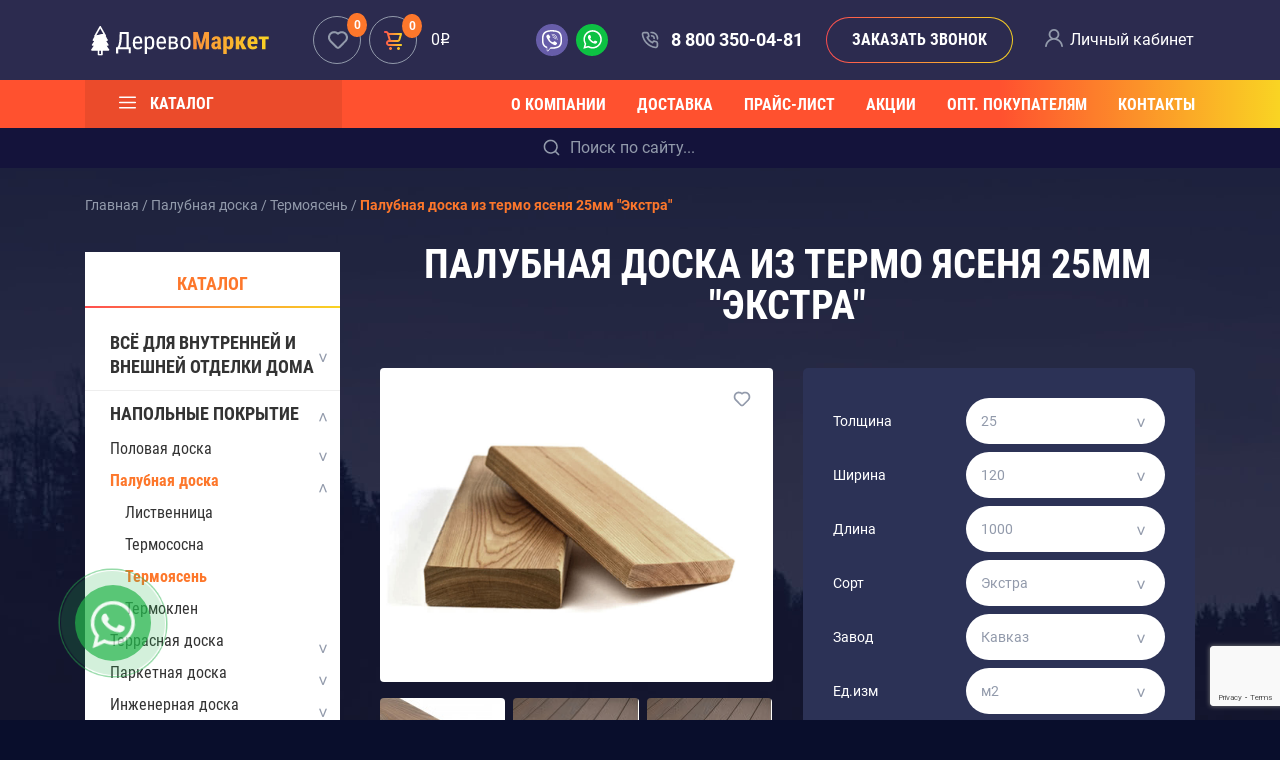

--- FILE ---
content_type: text/html; charset=utf-8
request_url: https://derevomarket.ru/palubnaya-doska-iz-termo-yasenya-25mm-ekstra/
body_size: 25904
content:
<!DOCTYPE html>
<!--[if IE]><![endif]-->
<!--[if IE 8 ]><html dir="ltr" lang="ru" class="ie8"><![endif]-->
<!--[if IE 9 ]><html dir="ltr" lang="ru" class="ie9"><![endif]-->
<!--[if (gt IE 9)|!(IE)]><!-->
<html dir="ltr" lang="ru">
<!--<![endif]-->
<head>
<meta charset="UTF-8" />
<meta name="viewport" content="width=device-width, initial-scale=1">
<meta http-equiv="X-UA-Compatible" content="IE=edge">
<title>Палубная доска из термо ясеня 25мм &quot;Экстра&quot; - купить по выгодной цене в Москве со склада с доставкой</title>
<base href="https://derevomarket.ru/" />
<meta name="description" content="▶ Продажа палубной доски из термо ясеня 25мм сорт &quot;Экстра&quot; в Москве в интернет-магазине пиломатериалов ✔Derevomarket.ru ✔Выгодные цены, ✔доставка, ✔спецпредложения ✔ Звоните ☎ 8 800 350-04-81 - бесплатно по РФ" />
<script src="https://code.jquery.com/jquery-3.5.1.min.js" integrity="sha256-9/aliU8dGd2tb6OSsuzixeV4y/faTqgFtohetphbbj0=" crossorigin="anonymous"></script>
<script src="https://cdn.jsdelivr.net/npm/bootstrap@4.5.3/dist/js/bootstrap.bundle.min.js" integrity="sha384-ho+j7jyWK8fNQe+A12Hb8AhRq26LrZ/JpcUGGOn+Y7RsweNrtN/tE3MoK7ZeZDyx" crossorigin="anonymous"></script>
<link rel="stylesheet" href="https://cdn.jsdelivr.net/npm/bootstrap@4.5.3/dist/css/bootstrap.min.css" integrity="sha384-TX8t27EcRE3e/ihU7zmQxVncDAy5uIKz4rEkgIXeMed4M0jlfIDPvg6uqKI2xXr2" crossorigin="anonymous">

<link rel="preload" href="catalog/view/theme/default/fonts/Roboto-Regular.woff2" as="font" type="font/woff2" crossorigin="">
<link rel="preload" href="catalog/view/theme/default/fonts/Roboto-Bold.woff2" as="font" type="font/woff2" crossorigin="">
<link rel="preload" href="catalog/view/theme/default/fonts/RobotoCondensed-Regular.woff2" as="font" type="font/woff2" crossorigin="">
<link rel="preload" href="catalog/view/theme/default/fonts/RobotoCondensed-Bold.woff2" as="font" type="font/woff2" crossorigin="">

<link href="catalog/view/theme/default/stylesheet/stylesheet.css" rel="stylesheet">
<link href="catalog/view/javascript/jquery/magnific/magnific-popup.css" type="text/css" rel="stylesheet" media="screen" />
<link href="catalog/view/javascript/jquery/datetimepicker/bootstrap-datetimepicker.min.css" type="text/css" rel="stylesheet" media="screen" />
<script src="catalog/view/javascript/jquery/magnific/jquery.magnific-popup.min.js" type="text/javascript"></script>
<script src="catalog/view/javascript/jquery/datetimepicker/moment/moment.min.js" type="text/javascript"></script>
<script src="catalog/view/javascript/jquery/datetimepicker/moment/moment-with-locales.min.js" type="text/javascript"></script>
<script src="catalog/view/javascript/jquery/datetimepicker/bootstrap-datetimepicker.min.js" type="text/javascript"></script>
<script src="catalog/view/theme/extension_liveopencart/related_options/js/product_page_common.js?v=1715856045" type="text/javascript"></script>
<script src="catalog/view/theme/extension_liveopencart/related_options/js/product_page_with_related_options.js?v=1715856045" type="text/javascript"></script>
<script src="catalog/view/theme/extension_liveopencart/live_price/liveopencart.live_price.js?v=1715856045" type="text/javascript"></script>
<script src="catalog/view/theme/extension_liveopencart/related_options/js/liveopencart.select_option_toggle.js?v=1715856045" type="text/javascript"></script>
<script src="catalog/view/theme/extension_liveopencart/related_options/js/liveopencart.ro_common.js?v=1715856045" type="text/javascript"></script>
<script src="catalog/view/theme/extension_liveopencart/related_options/js/liveopencart.related_options.js?v=1715856045" type="text/javascript"></script>
<script src="catalog/view/javascript/common.js" type="text/javascript"></script>
<link href="https://derevomarket.ru/palubnaya-doska-iz-termo-yasenya-25mm-ekstra/" rel="canonical" />
<link href="https://derevomarket.ru/image/catalog/favikon-dm.png" rel="icon" />
<!-- Yandex.Metrika counter -->
<script type="text/javascript" >
   (function(m,e,t,r,i,k,a){m[i]=m[i]||function(){(m[i].a=m[i].a||[]).push(arguments)};
   m[i].l=1*new Date();k=e.createElement(t),a=e.getElementsByTagName(t)[0],k.async=1,k.src=r,a.parentNode.insertBefore(k,a)})
   (window, document, "script", "https://mc.yandex.ru/metrika/tag.js", "ym");

   ym(33213888, "init", {
        clickmap:true,
        trackLinks:true,
        accurateTrackBounce:true,
        webvisor:true,
        ecommerce:"dataLayer"
   });
</script>
<noscript><div><img src="https://mc.yandex.ru/watch/33213888" style="position:absolute; left:-9999px;" alt="" /></div></noscript>
<!-- /Yandex.Metrika counter -->
</head>
<body class="product-page">
<div class="wrapper w-100 float-left">
	<header class="header">
		<div class="header-top container">
			<div class="row">
			  <div class="header-logo col-md-2 d-flex align-items-center p-0">
				<a class="header-logo__link" href="https://derevomarket.ru/"><img src="https://derevomarket.ru/image/catalog/logo.svg" title="Интернет-магазин Деревомаркет" alt="Интернет-магазин Деревомаркет" class="header-logo__image img-fluid" /></a>			  </div>
			  <div class="header-cart col-md-3 d-flex align-items-center pr-0">
				<div class="wishlist float-left">
					<a href="https://derevomarket.ru/wishlist/" id="wishlist-total" class="wishlist__link d-block position-relative" title="0"><i class="wishlist__icon icon-circle d-block"></i><span class="wishlist__count text-center size-12 roboto-bold position-absolute">0</span></a>
			    </div>
				<div class="cart float-left pl-2">
	<div><a href="cart/" title="Корзина покупок" class="cart__link d-flex align-items-center"><span class="cart__icon icon-cart icon-circle position-relative"><span class="cart__count text-center size-12 roboto-bold position-absolute">0 </span></span><span class="cart__text-total size-16 white">0<span class="rub text-lowercase">q</span></span></a></div>
<div class="cart-dropdown">
  <div class="cart-dropdown__list float-left">
  	<div>
	  <p class="text-center dark-gray m-0">Ваша корзина пуста!</p>
	</div>
    </div>
</div>
</div>
			  </div>
			  <div class="header-contacts col-md-5 d-flex align-items-center p-0">
				<a href="viber://add?number=+79850666822" class="header-contacts__viber-link" title="Мы в Viber"><i class="header-contacts__viber-icon d-block"></i></a>
				<a href="https://api.whatsapp.com/send?phone=79850666822" class="header-contacts__whatsapp-link" title="Мы в WhatsApp"><i class="header-contacts__whatsapp-icon d-block"></i></a>
				<a href="tel:8 800 350-04-81" class="header-contacts__phone-link size-18 white roboto-bold position-relative" title="Звоните нам">8 800 350-04-81</a>
				<span class="header-contacts__cta-button-wrapper d-block"><button class="header-contacts__cta-button text-uppercase text-center roboto-condensed-bold white" data-toggle="modal" data-target="#writeus-modal">Заказать звонок</button></span>
			  </div>
			  <div class="header-user col-md-2 d-flex align-items-center p-0 position-relative">
				<a class="header-user__link white position-relative" href="https://derevomarket.ru/my-account/">Личный кабинет</a>
				<div class="header-user__lk-dropdown-wrapper position-absolute">
					<div class="header-user__lk-dropdown float-left w-100">
						<p class="text-center text-uppercase roboto-condensed-bold dark-gray">Личный кабинет</p>
												<form action="https://derevomarket.ru/login/" method="post" enctype="multipart/form-data">
						  <div class="form-group">
							<input type="text" name="email" value="manager@derevomarket.ru" placeholder="E-Mail" id="input-email" class="header-user__login-input  form-control auth-input" />
						  </div>
						  <div class="form-group">
							<input type="password" name="password" value="https://derevomarket.ru/change-password/" placeholder="Пароль" id="input-password" class="header-user__login-input  form-control auth-input" />
						  </div>
						  <input type="submit" value="Войти" class="btn btn-primary text-uppercase roboto-condensed-bold w-100 btn-p btn-succes__continue" />
						  						</form>
						<a href="https://derevomarket.ru/create-account/" class="roboto-bold dark-gray float-left mt-4">Регистрация</a> <a href="https://derevomarket.ru/forgot-password/" class="dark-gray float-right mt-4">Забыли пароль?</a>
											</div>
				</div>
			  </div>
			</div>
		</div>
		<div class="header-middle">
			<div class="container">
			  <div class="d-flex">
	<nav id="navbar" class="navbar navbar-expand-lg navbar-light w-100 p-0">
		<div class="catalog-menu align-items-center d-flex h-100 justify-content-between">
			<button class="navbar__navbar-toggler" type="button"></button>
			<span class="navbar__navbar-catalog-item white roboto-condensed-bold text-uppercase">Каталог</span>
						<div id="drd-nav-container" class="one-column">
				<span id="drd-close" class="close-btn"></span>
				<ul id="drd-nav" class="list-unstyled m-0">
									   <li class="drd-navbar__item">
							<span class="drd-navbar__nav-link text-uppercase white size-18 roboto-condensed-bold d-block">Всё для внутренней и внешней отделки дома</span>
							<div class="list">
								<ul class="drd-navbar__subcategories-list__l2 children list-unstyled m-0">
																																																		<li class="drd-navbar__item__l2 nel3">
											<a class="drd-navbar__nav-link__l2 text-uppercase darker-gray roboto-condensed-bold d-block size-18 white" href="https://derevomarket.ru/evrovagonka/" title="Евровагонка">Евровагонка</a>
											<span class="catalog-menu-list__arrow catalog-menu-list__arrow-down"></span>
																						<div class="list__l2 d-none">
												<ul class="drd-navbar__subcategories-list__l3 children list-unstyled m-0">
																											<li class="drd-navbar__item__l3">
															<a class="drd-navbar__nav-link__l3 roboto-bold d-block size-14 white" href="https://derevomarket.ru/evrovagonka-iz-sosny/" title="Сосна">Сосна</a>
														</li>
																											<li class="drd-navbar__item__l3">
															<a class="drd-navbar__nav-link__l3 roboto-bold d-block size-14 white" href="https://derevomarket.ru/evrovagonka-iz-listvennicy/" title="Лиственница">Лиственница</a>
														</li>
																											<li class="drd-navbar__item__l3">
															<a class="drd-navbar__nav-link__l3 roboto-bold d-block size-14 white" href="https://derevomarket.ru/evrovagonka-iz-lipy/" title="Липа">Липа</a>
														</li>
																											<li class="drd-navbar__item__l3">
															<a class="drd-navbar__nav-link__l3 roboto-bold d-block size-14 white" href="https://derevomarket.ru/evrovagonka-iz-olhi/" title="Ольха">Ольха</a>
														</li>
																											<li class="drd-navbar__item__l3">
															<a class="drd-navbar__nav-link__l3 roboto-bold d-block size-14 white" href="https://derevomarket.ru/evrovagonka-iz-kedra-sibirskogo/" title="Кедр сибирский">Кедр сибирский</a>
														</li>
																									</ul>
											</div>
																					</li>
																																																		<li class="drd-navbar__item__l2 nel3">
											<a class="drd-navbar__nav-link__l2 text-uppercase darker-gray roboto-condensed-bold d-block size-18 white" href="https://derevomarket.ru/vagonka-shtil/" title="Вагонка штиль">Вагонка штиль</a>
											<span class="catalog-menu-list__arrow catalog-menu-list__arrow-down"></span>
																						<div class="list__l2 d-none">
												<ul class="drd-navbar__subcategories-list__l3 children list-unstyled m-0">
																											<li class="drd-navbar__item__l3">
															<a class="drd-navbar__nav-link__l3 roboto-bold d-block size-14 white" href="https://derevomarket.ru/vagonka-shtil-iz-sosny/" title="Сосна">Сосна</a>
														</li>
																											<li class="drd-navbar__item__l3">
															<a class="drd-navbar__nav-link__l3 roboto-bold d-block size-14 white" href="https://derevomarket.ru/vagonka-shtil-iz-listvennicy/" title="Лиственница">Лиственница</a>
														</li>
																											<li class="drd-navbar__item__l3">
															<a class="drd-navbar__nav-link__l3 roboto-bold d-block size-14 white" href="https://derevomarket.ru/vagonka-shtil-iz-angarskoi-sosny/" title="Ангарская сосна">Ангарская сосна</a>
														</li>
																											<li class="drd-navbar__item__l3">
															<a class="drd-navbar__nav-link__l3 roboto-bold d-block size-14 white" href="https://derevomarket.ru/vagonka-shtil-dlya-iz-altaiskogo-kedra/" title="Алтайский кедр">Алтайский кедр</a>
														</li>
																											<li class="drd-navbar__item__l3">
															<a class="drd-navbar__nav-link__l3 roboto-bold d-block size-14 white" href="https://derevomarket.ru/vagonka-shtil-kanadskogo-kedra/" title="Канадский кедр">Канадский кедр</a>
														</li>
																											<li class="drd-navbar__item__l3">
															<a class="drd-navbar__nav-link__l3 roboto-bold d-block size-14 white" href="https://derevomarket.ru/vagonka-shtil-sibirskogo-kedra/" title="Сибирский кедр">Сибирский кедр</a>
														</li>
																											<li class="drd-navbar__item__l3">
															<a class="drd-navbar__nav-link__l3 roboto-bold d-block size-14 white" href="https://derevomarket.ru/vagonka-shtil-iz-yasenya/" title="Ясень">Ясень</a>
														</li>
																											<li class="drd-navbar__item__l3">
															<a class="drd-navbar__nav-link__l3 roboto-bold d-block size-14 white" href="https://derevomarket.ru/vagonka-shtil-iz-duba/" title="Дуб">Дуб</a>
														</li>
																									</ul>
											</div>
																					</li>
																																																		<li class="drd-navbar__item__l2 nel3">
											<a class="drd-navbar__nav-link__l2 text-uppercase darker-gray roboto-condensed-bold d-block size-18 white" href="https://derevomarket.ru/blok-haus/" title="Блок-хаус">Блок-хаус</a>
											<span class="catalog-menu-list__arrow catalog-menu-list__arrow-down"></span>
																						<div class="list__l2 d-none">
												<ul class="drd-navbar__subcategories-list__l3 children list-unstyled m-0">
																											<li class="drd-navbar__item__l3">
															<a class="drd-navbar__nav-link__l3 roboto-bold d-block size-14 white" href="https://derevomarket.ru/blok-haus-iz-sosny/" title="Сосна">Сосна</a>
														</li>
																											<li class="drd-navbar__item__l3">
															<a class="drd-navbar__nav-link__l3 roboto-bold d-block size-14 white" href="https://derevomarket.ru/blok-haus-iz-listvennicy/" title="Лиственница">Лиственница</a>
														</li>
																											<li class="drd-navbar__item__l3">
															<a class="drd-navbar__nav-link__l3 roboto-bold d-block size-14 white" href="https://derevomarket.ru/blok-haus-iz-angarskoy-sosny/" title="Ангарская сосна">Ангарская сосна</a>
														</li>
																											<li class="drd-navbar__item__l3">
															<a class="drd-navbar__nav-link__l3 roboto-bold d-block size-14 white" href="https://derevomarket.ru/blok-haus-iz-kedra/" title="Кедр">Кедр</a>
														</li>
																									</ul>
											</div>
																					</li>
																																																		<li class="drd-navbar__item__l2 nel3">
											<a class="drd-navbar__nav-link__l2 text-uppercase darker-gray roboto-condensed-bold d-block size-18 white" href="https://derevomarket.ru/imitaciya-brusa/" title="Имитация бруса ">Имитация бруса </a>
											<span class="catalog-menu-list__arrow catalog-menu-list__arrow-down"></span>
																						<div class="list__l2 d-none">
												<ul class="drd-navbar__subcategories-list__l3 children list-unstyled m-0">
																											<li class="drd-navbar__item__l3">
															<a class="drd-navbar__nav-link__l3 roboto-bold d-block size-14 white" href="https://derevomarket.ru/imitaciya-brusa-iz-sosny/" title="Сосна">Сосна</a>
														</li>
																											<li class="drd-navbar__item__l3">
															<a class="drd-navbar__nav-link__l3 roboto-bold d-block size-14 white" href="https://derevomarket.ru/imitaciya-brusa-iz-listvennicy/" title="Лиственница">Лиственница</a>
														</li>
																											<li class="drd-navbar__item__l3">
															<a class="drd-navbar__nav-link__l3 roboto-bold d-block size-14 white" href="https://derevomarket.ru/imitaciya-brusa-iz-angarskoi-sosny/" title="Ангарская сосна">Ангарская сосна</a>
														</li>
																											<li class="drd-navbar__item__l3">
															<a class="drd-navbar__nav-link__l3 roboto-bold d-block size-14 white" href="https://derevomarket.ru/imitaciya-brusa-iz-sibirskogo-kedra/" title="Кедр сибирский">Кедр сибирский</a>
														</li>
																											<li class="drd-navbar__item__l3">
															<a class="drd-navbar__nav-link__l3 roboto-bold d-block size-14 white" href="https://derevomarket.ru/imitaciya-brusa-iz-yasenya/" title="Ясень">Ясень</a>
														</li>
																											<li class="drd-navbar__item__l3">
															<a class="drd-navbar__nav-link__l3 roboto-bold d-block size-14 white" href="https://derevomarket.ru/imitaciya-brusa-iz-duba/" title="Дуб">Дуб</a>
														</li>
																									</ul>
											</div>
																					</li>
																																																		<li class="drd-navbar__item__l2 nel3">
											<a class="drd-navbar__nav-link__l2 text-uppercase darker-gray roboto-condensed-bold d-block size-18 white" href="https://derevomarket.ru/planken/" title="Планкен">Планкен</a>
											<span class="catalog-menu-list__arrow catalog-menu-list__arrow-down"></span>
																						<div class="list__l2 d-none">
												<ul class="drd-navbar__subcategories-list__l3 children list-unstyled m-0">
																											<li class="drd-navbar__item__l3">
															<a class="drd-navbar__nav-link__l3 roboto-bold d-block size-14 white" href="https://derevomarket.ru/planken-iz-sosny/" title="Сосна">Сосна</a>
														</li>
																											<li class="drd-navbar__item__l3">
															<a class="drd-navbar__nav-link__l3 roboto-bold d-block size-14 white" href="https://derevomarket.ru/planken-iz-listvennicy/" title="Лиственница">Лиственница</a>
														</li>
																											<li class="drd-navbar__item__l3">
															<a class="drd-navbar__nav-link__l3 roboto-bold d-block size-14 white" href="https://derevomarket.ru/planken-iz-angarskoi-sosny/" title="Ангарская сосна">Ангарская сосна</a>
														</li>
																											<li class="drd-navbar__item__l3">
															<a class="drd-navbar__nav-link__l3 roboto-bold d-block size-14 white" href="https://derevomarket.ru/planken-iz-termo-sosny/" title="Термо Сосна">Термо Сосна</a>
														</li>
																											<li class="drd-navbar__item__l3">
															<a class="drd-navbar__nav-link__l3 roboto-bold d-block size-14 white" href="https://derevomarket.ru/planken-iz-termo-klena/" title="Термо Клен">Термо Клен</a>
														</li>
																											<li class="drd-navbar__item__l3">
															<a class="drd-navbar__nav-link__l3 roboto-bold d-block size-14 white" href="https://derevomarket.ru/planken-iz-termo-yasenaya/" title="Термо Ясень">Термо Ясень</a>
														</li>
																											<li class="drd-navbar__item__l3">
															<a class="drd-navbar__nav-link__l3 roboto-bold d-block size-14 white" href="https://derevomarket.ru/termo-pihta/" title="Термо пихта">Термо пихта</a>
														</li>
																									</ul>
											</div>
																					</li>
																	</ul>
							</div>
					   </li>
										   <li class="drd-navbar__item">
							<span class="drd-navbar__nav-link text-uppercase white size-18 roboto-condensed-bold d-block">Напольные покрытие</span>
							<div class="list">
								<ul class="drd-navbar__subcategories-list__l2 children list-unstyled m-0">
																																																		<li class="drd-navbar__item__l2 nel3">
											<a class="drd-navbar__nav-link__l2 text-uppercase darker-gray roboto-condensed-bold d-block size-18 white" href="https://derevomarket.ru/polovaya-doska/" title="Половая доска">Половая доска</a>
											<span class="catalog-menu-list__arrow catalog-menu-list__arrow-down"></span>
																						<div class="list__l2 d-none">
												<ul class="drd-navbar__subcategories-list__l3 children list-unstyled m-0">
																											<li class="drd-navbar__item__l3">
															<a class="drd-navbar__nav-link__l3 roboto-bold d-block size-14 white" href="https://derevomarket.ru/polovaya-doska-iz-sosny/" title="Сосна">Сосна</a>
														</li>
																											<li class="drd-navbar__item__l3">
															<a class="drd-navbar__nav-link__l3 roboto-bold d-block size-14 white" href="https://derevomarket.ru/polovaya-doska-iz-listvennicy/" title="Лиственница">Лиственница</a>
														</li>
																											<li class="drd-navbar__item__l3">
															<a class="drd-navbar__nav-link__l3 roboto-bold d-block size-14 white" href="https://derevomarket.ru/polovaya-doska-iz-sibirskogo-kedra/" title="Сибирский кедр">Сибирский кедр</a>
														</li>
																											<li class="drd-navbar__item__l3">
															<a class="drd-navbar__nav-link__l3 roboto-bold d-block size-14 white" href="https://derevomarket.ru/polovaya-doska-iz-angarskoj-sosny/" title="Ангарская сосна">Ангарская сосна</a>
														</li>
																											<li class="drd-navbar__item__l3">
															<a class="drd-navbar__nav-link__l3 roboto-bold d-block size-14 white" href="https://derevomarket.ru/polovaya-doska-iz-yasenaya/" title="Ясень">Ясень</a>
														</li>
																											<li class="drd-navbar__item__l3">
															<a class="drd-navbar__nav-link__l3 roboto-bold d-block size-14 white" href="https://derevomarket.ru/polovaya-doska-iz-duba/" title="Дуб">Дуб</a>
														</li>
																											<li class="drd-navbar__item__l3">
															<a class="drd-navbar__nav-link__l3 roboto-bold d-block size-14 white" href="https://derevomarket.ru/polovaya-doska-iz-karagacha/" title="Карагач">Карагач</a>
														</li>
																											<li class="drd-navbar__item__l3">
															<a class="drd-navbar__nav-link__l3 roboto-bold d-block size-14 white" href="https://derevomarket.ru/polovaya-doska-iz-oreha/" title="Орех">Орех</a>
														</li>
																											<li class="drd-navbar__item__l3">
															<a class="drd-navbar__nav-link__l3 roboto-bold d-block size-14 white" href="https://derevomarket.ru/polovaya-doska-iz-lipi/" title="Липа">Липа</a>
														</li>
																											<li class="drd-navbar__item__l3">
															<a class="drd-navbar__nav-link__l3 roboto-bold d-block size-14 white" href="https://derevomarket.ru/polovaya-doska-iz-olhy/" title="Ольха">Ольха</a>
														</li>
																									</ul>
											</div>
																					</li>
																																																		<li class="drd-navbar__item__l2 nel3">
											<a class="drd-navbar__nav-link__l2 text-uppercase darker-gray roboto-condensed-bold d-block size-18 white" href="https://derevomarket.ru/palubnaya-doska/" title="Палубная доска">Палубная доска</a>
											<span class="catalog-menu-list__arrow catalog-menu-list__arrow-down"></span>
																						<div class="list__l2 d-none">
												<ul class="drd-navbar__subcategories-list__l3 children list-unstyled m-0">
																											<li class="drd-navbar__item__l3">
															<a class="drd-navbar__nav-link__l3 roboto-bold d-block size-14 white" href="https://derevomarket.ru/palubnaya-doska-iz-listvennicy/" title="Лиственница">Лиственница</a>
														</li>
																											<li class="drd-navbar__item__l3">
															<a class="drd-navbar__nav-link__l3 roboto-bold d-block size-14 white" href="https://derevomarket.ru/palubnaya-doska-iz-termososny/" title="Термососна">Термососна</a>
														</li>
																											<li class="drd-navbar__item__l3">
															<a class="drd-navbar__nav-link__l3 roboto-bold d-block size-14 white" href="https://derevomarket.ru/palubnaya-doska-iz-termoyasenaya/" title="Термоясень">Термоясень</a>
														</li>
																											<li class="drd-navbar__item__l3">
															<a class="drd-navbar__nav-link__l3 roboto-bold d-block size-14 white" href="https://derevomarket.ru/palubnaya-doska-iz-termoklena/" title="Термоклен">Термоклен</a>
														</li>
																									</ul>
											</div>
																					</li>
																																																		<li class="drd-navbar__item__l2 nel3">
											<a class="drd-navbar__nav-link__l2 text-uppercase darker-gray roboto-condensed-bold d-block size-18 white" href="https://derevomarket.ru/terrasnaya-doska/" title="Террасная доска ">Террасная доска </a>
											<span class="catalog-menu-list__arrow catalog-menu-list__arrow-down"></span>
																						<div class="list__l2 d-none">
												<ul class="drd-navbar__subcategories-list__l3 children list-unstyled m-0">
																											<li class="drd-navbar__item__l3">
															<a class="drd-navbar__nav-link__l3 roboto-bold d-block size-14 white" href="https://derevomarket.ru/terrasnaya-doska-iz-listvennicy/" title="Лиственница">Лиственница</a>
														</li>
																											<li class="drd-navbar__item__l3">
															<a class="drd-navbar__nav-link__l3 roboto-bold d-block size-14 white" href="https://derevomarket.ru/terrasnaya-doska-iz-termososny/" title="Термососна">Термососна</a>
														</li>
																											<li class="drd-navbar__item__l3">
															<a class="drd-navbar__nav-link__l3 roboto-bold d-block size-14 white" href="https://derevomarket.ru/terrasnaya-doska-iz-termoyasenaya/" title="Термоясень">Термоясень</a>
														</li>
																											<li class="drd-navbar__item__l3">
															<a class="drd-navbar__nav-link__l3 roboto-bold d-block size-14 white" href="https://derevomarket.ru/terrasnaya-doska-iz-termoklena/" title="Термоклен">Термоклен</a>
														</li>
																											<li class="drd-navbar__item__l3">
															<a class="drd-navbar__nav-link__l3 roboto-bold d-block size-14 white" href="https://derevomarket.ru/terrasnaya-doska-iz-kumaru/" title="Кумару">Кумару</a>
														</li>
																											<li class="drd-navbar__item__l3">
															<a class="drd-navbar__nav-link__l3 roboto-bold d-block size-14 white" href="https://derevomarket.ru/terrasnaya-doska-iz-tika/" title="Тик">Тик</a>
														</li>
																											<li class="drd-navbar__item__l3">
															<a class="drd-navbar__nav-link__l3 roboto-bold d-block size-14 white" href="https://derevomarket.ru/terrasnaya-doska-iz-merbau/" title="Мербау">Мербау</a>
														</li>
																									</ul>
											</div>
																					</li>
																																																		<li class="drd-navbar__item__l2 nel3">
											<a class="drd-navbar__nav-link__l2 text-uppercase darker-gray roboto-condensed-bold d-block size-18 white" href="https://derevomarket.ru/parketnaya-doska/" title="Паркетная доска">Паркетная доска</a>
											<span class="catalog-menu-list__arrow catalog-menu-list__arrow-down"></span>
																						<div class="list__l2 d-none">
												<ul class="drd-navbar__subcategories-list__l3 children list-unstyled m-0">
																											<li class="drd-navbar__item__l3">
															<a class="drd-navbar__nav-link__l3 roboto-bold d-block size-14 white" href="https://derevomarket.ru/parketnaya-doska-iz-listvennicy/" title="Лиственница ">Лиственница </a>
														</li>
																											<li class="drd-navbar__item__l3">
															<a class="drd-navbar__nav-link__l3 roboto-bold d-block size-14 white" href="https://derevomarket.ru/parketnaya-doska-iz-duba/" title="Дуб">Дуб</a>
														</li>
																											<li class="drd-navbar__item__l3">
															<a class="drd-navbar__nav-link__l3 roboto-bold d-block size-14 white" href="https://derevomarket.ru/parketnaya-doska-iz-yasenya/" title="Ясень">Ясень</a>
														</li>
																									</ul>
											</div>
																					</li>
																																																		<li class="drd-navbar__item__l2 nel3">
											<a class="drd-navbar__nav-link__l2 text-uppercase darker-gray roboto-condensed-bold d-block size-18 white" href="https://derevomarket.ru/inzhenernaya-doska/" title="Инженерная доска">Инженерная доска</a>
											<span class="catalog-menu-list__arrow catalog-menu-list__arrow-down"></span>
																						<div class="list__l2 d-none">
												<ul class="drd-navbar__subcategories-list__l3 children list-unstyled m-0">
																											<li class="drd-navbar__item__l3">
															<a class="drd-navbar__nav-link__l3 roboto-bold d-block size-14 white" href="https://derevomarket.ru/dub/" title="Дуб">Дуб</a>
														</li>
																											<li class="drd-navbar__item__l3">
															<a class="drd-navbar__nav-link__l3 roboto-bold d-block size-14 white" href="https://derevomarket.ru/injenernaya-doska-iz-yasenya/" title="Ясень">Ясень</a>
														</li>
																									</ul>
											</div>
																					</li>
																	</ul>
							</div>
					   </li>
										   <li class="drd-navbar__item">
							<span class="drd-navbar__nav-link text-uppercase white size-18 roboto-condensed-bold d-block">Доска ,Брус,Рейки</span>
							<div class="list">
								<ul class="drd-navbar__subcategories-list__l2 children list-unstyled m-0">
																																																		<li class="drd-navbar__item__l2 nel3">
											<a class="drd-navbar__nav-link__l2 text-uppercase darker-gray roboto-condensed-bold d-block size-18 white" href="https://derevomarket.ru/kleenyj-brus/" title="Клееный брус">Клееный брус</a>
											<span class="catalog-menu-list__arrow catalog-menu-list__arrow-down"></span>
																						<div class="list__l2 d-none">
												<ul class="drd-navbar__subcategories-list__l3 children list-unstyled m-0">
																											<li class="drd-navbar__item__l3">
															<a class="drd-navbar__nav-link__l3 roboto-bold d-block size-14 white" href="https://derevomarket.ru/kleenyj-brus-iz-sosny/" title="Сосна">Сосна</a>
														</li>
																											<li class="drd-navbar__item__l3">
															<a class="drd-navbar__nav-link__l3 roboto-bold d-block size-14 white" href="https://derevomarket.ru/kleenyj-brus-iz-listvennicy/" title="Лиственница">Лиственница</a>
														</li>
																									</ul>
											</div>
																					</li>
																																																		<li class="drd-navbar__item__l2 nel3">
											<a class="drd-navbar__nav-link__l2 text-uppercase darker-gray roboto-condensed-bold d-block size-18 white" href="https://derevomarket.ru/dekorativnye-rejki/" title="Декоративные рейки">Декоративные рейки</a>
											<span class="catalog-menu-list__arrow catalog-menu-list__arrow-down"></span>
																						<div class="list__l2 d-none">
												<ul class="drd-navbar__subcategories-list__l3 children list-unstyled m-0">
																											<li class="drd-navbar__item__l3">
															<a class="drd-navbar__nav-link__l3 roboto-bold d-block size-14 white" href="https://derevomarket.ru/dekorativnaya-rejka-iz-listvennicy/" title="Лиственница">Лиственница</a>
														</li>
																											<li class="drd-navbar__item__l3">
															<a class="drd-navbar__nav-link__l3 roboto-bold d-block size-14 white" href="https://derevomarket.ru/dekorativnaya-rejka-iz-duba/" title="Дуб">Дуб</a>
														</li>
																											<li class="drd-navbar__item__l3">
															<a class="drd-navbar__nav-link__l3 roboto-bold d-block size-14 white" href="https://derevomarket.ru/dekorativnaya-rejka-iz-yasenaya/" title="Ясень">Ясень</a>
														</li>
																											<li class="drd-navbar__item__l3">
															<a class="drd-navbar__nav-link__l3 roboto-bold d-block size-14 white" href="https://derevomarket.ru/dekorativnaya-rejka-iz-buka/" title="Бук">Бук</a>
														</li>
																											<li class="drd-navbar__item__l3">
															<a class="drd-navbar__nav-link__l3 roboto-bold d-block size-14 white" href="https://derevomarket.ru/dekorativnaya-rejka-iz-tika/" title="Тик">Тик</a>
														</li>
																											<li class="drd-navbar__item__l3">
															<a class="drd-navbar__nav-link__l3 roboto-bold d-block size-14 white" href="https://derevomarket.ru/dekorativnaya-rejka-iz-karagacha/" title="Карагач">Карагач</a>
														</li>
																											<li class="drd-navbar__item__l3">
															<a class="drd-navbar__nav-link__l3 roboto-bold d-block size-14 white" href="https://derevomarket.ru/dekorativnaya-rejka-iz-oreha/" title="Орех американский">Орех американский</a>
														</li>
																											<li class="drd-navbar__item__l3">
															<a class="drd-navbar__nav-link__l3 roboto-bold d-block size-14 white" href="https://derevomarket.ru/dekorativnaya-rejka-iz-termososny/" title="Термососна">Термососна</a>
														</li>
																											<li class="drd-navbar__item__l3">
															<a class="drd-navbar__nav-link__l3 roboto-bold d-block size-14 white" href="https://derevomarket.ru/dekorativnaya-rejka-iz-termoyasenya/" title="Термоясень">Термоясень</a>
														</li>
																											<li class="drd-navbar__item__l3">
															<a class="drd-navbar__nav-link__l3 roboto-bold d-block size-14 white" href="https://derevomarket.ru/dekorativnaya-rejka-iz-termoklena/" title="Термоклен">Термоклен</a>
														</li>
																									</ul>
											</div>
																					</li>
																																																		<li class="drd-navbar__item__l2 nel3">
											<a class="drd-navbar__nav-link__l2 text-uppercase darker-gray roboto-condensed-bold d-block size-18 white" href="https://derevomarket.ru/strogannyj-brusok/" title="Строганный брусок">Строганный брусок</a>
											<span class="catalog-menu-list__arrow catalog-menu-list__arrow-down"></span>
																						<div class="list__l2 d-none">
												<ul class="drd-navbar__subcategories-list__l3 children list-unstyled m-0">
																											<li class="drd-navbar__item__l3">
															<a class="drd-navbar__nav-link__l3 roboto-bold d-block size-14 white" href="https://derevomarket.ru/strogannyj-brusok-iz-sosny/" title="Сосна">Сосна</a>
														</li>
																											<li class="drd-navbar__item__l3">
															<a class="drd-navbar__nav-link__l3 roboto-bold d-block size-14 white" href="https://derevomarket.ru/strogannyj-brusok-iz-listvennicy/" title="Лиственница">Лиственница</a>
														</li>
																									</ul>
											</div>
																					</li>
																																																		<li class="drd-navbar__item__l2 nel3">
											<a class="drd-navbar__nav-link__l2 text-uppercase darker-gray roboto-condensed-bold d-block size-18 white" href="https://derevomarket.ru/obreznaya-doska/" title="Обрезная доска">Обрезная доска</a>
											<span class="catalog-menu-list__arrow catalog-menu-list__arrow-down"></span>
																						<div class="list__l2 d-none">
												<ul class="drd-navbar__subcategories-list__l3 children list-unstyled m-0">
																											<li class="drd-navbar__item__l3">
															<a class="drd-navbar__nav-link__l3 roboto-bold d-block size-14 white" href="https://derevomarket.ru/obreznaya-doska-iz-sosny/" title="Сосна">Сосна</a>
														</li>
																											<li class="drd-navbar__item__l3">
															<a class="drd-navbar__nav-link__l3 roboto-bold d-block size-14 white" href="https://derevomarket.ru/obreznaya-doska-iz-listvennicy/" title="Лиственница">Лиственница</a>
														</li>
																											<li class="drd-navbar__item__l3">
															<a class="drd-navbar__nav-link__l3 roboto-bold d-block size-14 white" href="https://derevomarket.ru/obreznaya-doska-iz-karagacha/" title="Карагач">Карагач</a>
														</li>
																											<li class="drd-navbar__item__l3">
															<a class="drd-navbar__nav-link__l3 roboto-bold d-block size-14 white" href="https://derevomarket.ru/obreznaya-doska-iz-buka/" title="Бук">Бук</a>
														</li>
																											<li class="drd-navbar__item__l3">
															<a class="drd-navbar__nav-link__l3 roboto-bold d-block size-14 white" href="https://derevomarket.ru/obreznaya-doska-iz-duba/" title="Дуб">Дуб</a>
														</li>
																											<li class="drd-navbar__item__l3">
															<a class="drd-navbar__nav-link__l3 roboto-bold d-block size-14 white" href="https://derevomarket.ru/obreznaya-doska-iz-yasenya/" title="Ясень">Ясень</a>
														</li>
																											<li class="drd-navbar__item__l3">
															<a class="drd-navbar__nav-link__l3 roboto-bold d-block size-14 white" href="https://derevomarket.ru/obreznaya-doska-iz-termoyasenya/" title="Термоясень">Термоясень</a>
														</li>
																											<li class="drd-navbar__item__l3">
															<a class="drd-navbar__nav-link__l3 roboto-bold d-block size-14 white" href="https://derevomarket.ru/obreznaya-doska-iz-termoduba/" title="Термодуб">Термодуб</a>
														</li>
																											<li class="drd-navbar__item__l3">
															<a class="drd-navbar__nav-link__l3 roboto-bold d-block size-14 white" href="https://derevomarket.ru/obreznaya-doska-iz-osiny/" title="Осина">Осина</a>
														</li>
																											<li class="drd-navbar__item__l3">
															<a class="drd-navbar__nav-link__l3 roboto-bold d-block size-14 white" href="https://derevomarket.ru/obreznaya-doska-iz-termososny/" title="Термососна">Термососна</a>
														</li>
																									</ul>
											</div>
																					</li>
																																																		<li class="drd-navbar__item__l2 nel3">
											<a class="drd-navbar__nav-link__l2 text-uppercase darker-gray roboto-condensed-bold d-block size-18 white" href="https://derevomarket.ru/obreznoj-brus/" title="Обрезной брус">Обрезной брус</a>
											<span class="catalog-menu-list__arrow catalog-menu-list__arrow-down"></span>
																						<div class="list__l2 d-none">
												<ul class="drd-navbar__subcategories-list__l3 children list-unstyled m-0">
																											<li class="drd-navbar__item__l3">
															<a class="drd-navbar__nav-link__l3 roboto-bold d-block size-14 white" href="https://derevomarket.ru/obreznoj-brus-iz-sosny/" title="Сосна">Сосна</a>
														</li>
																											<li class="drd-navbar__item__l3">
															<a class="drd-navbar__nav-link__l3 roboto-bold d-block size-14 white" href="https://derevomarket.ru/obreznoj-brus-iz-listvennicy/" title="Лиственница">Лиственница</a>
														</li>
																									</ul>
											</div>
																					</li>
																																																		<li class="drd-navbar__item__l2 nel3">
											<a class="drd-navbar__nav-link__l2 text-uppercase darker-gray roboto-condensed-bold d-block size-18 white" href="https://derevomarket.ru/strogannaya-doska/" title="Строганная доска">Строганная доска</a>
											<span class="catalog-menu-list__arrow catalog-menu-list__arrow-down"></span>
																						<div class="list__l2 d-none">
												<ul class="drd-navbar__subcategories-list__l3 children list-unstyled m-0">
																											<li class="drd-navbar__item__l3">
															<a class="drd-navbar__nav-link__l3 roboto-bold d-block size-14 white" href="https://derevomarket.ru/strogannaya-doska-iz-sosny/" title="Сосна">Сосна</a>
														</li>
																											<li class="drd-navbar__item__l3">
															<a class="drd-navbar__nav-link__l3 roboto-bold d-block size-14 white" href="https://derevomarket.ru/strogannaya-doska-iz-listvennicy/" title="Лиственница">Лиственница</a>
														</li>
																									</ul>
											</div>
																					</li>
																																																		<li class="drd-navbar__item__l2 nel3">
											<a class="drd-navbar__nav-link__l2 text-uppercase darker-gray roboto-condensed-bold d-block size-18 white" href="https://derevomarket.ru/strogannyj-brus/" title="Строганный брус">Строганный брус</a>
											<span class="catalog-menu-list__arrow catalog-menu-list__arrow-down"></span>
																						<div class="list__l2 d-none">
												<ul class="drd-navbar__subcategories-list__l3 children list-unstyled m-0">
																											<li class="drd-navbar__item__l3">
															<a class="drd-navbar__nav-link__l3 roboto-bold d-block size-14 white" href="https://derevomarket.ru/strogannii-brus-iz-sosny/" title="Сосна">Сосна</a>
														</li>
																											<li class="drd-navbar__item__l3">
															<a class="drd-navbar__nav-link__l3 roboto-bold d-block size-14 white" href="https://derevomarket.ru/strogannyi-brus-iz-listvennicy/" title="Лиственница">Лиственница</a>
														</li>
																									</ul>
											</div>
																					</li>
																	</ul>
							</div>
					   </li>
										   <li class="drd-navbar__item">
							<span class="drd-navbar__nav-link text-uppercase white size-18 roboto-condensed-bold d-block">Всё для бани и сауны</span>
							<div class="list">
								<ul class="drd-navbar__subcategories-list__l2 children list-unstyled m-0">
																																																		<li class="drd-navbar__item__l2 nel3">
											<a class="drd-navbar__nav-link__l2 text-uppercase darker-gray roboto-condensed-bold d-block size-18 white" href="https://derevomarket.ru/evrovagonka-dlya-bani/" title="Евровагонка для бани">Евровагонка для бани</a>
											<span class="catalog-menu-list__arrow catalog-menu-list__arrow-down"></span>
																						<div class="list__l2 d-none">
												<ul class="drd-navbar__subcategories-list__l3 children list-unstyled m-0">
																											<li class="drd-navbar__item__l3">
															<a class="drd-navbar__nav-link__l3 roboto-bold d-block size-14 white" href="https://derevomarket.ru/evrovagonka-iz-olhi-dlya-bani/" title="Ольха">Ольха</a>
														</li>
																											<li class="drd-navbar__item__l3">
															<a class="drd-navbar__nav-link__l3 roboto-bold d-block size-14 white" href="https://derevomarket.ru/evrovagonka-iz-kedra-kanadskogo-dlya-bani/" title="Кедр канадский">Кедр канадский</a>
														</li>
																											<li class="drd-navbar__item__l3">
															<a class="drd-navbar__nav-link__l3 roboto-bold d-block size-14 white" href="https://derevomarket.ru/evrovagonka-iz-kedra-sibirskogo-dlya-bani/" title="Кедр сибирский">Кедр сибирский</a>
														</li>
																											<li class="drd-navbar__item__l3">
															<a class="drd-navbar__nav-link__l3 roboto-bold d-block size-14 white" href="https://derevomarket.ru/evrovagonka-iz-lipy-dlya-bani/" title="Липа">Липа</a>
														</li>
																									</ul>
											</div>
																					</li>
																																																		<li class="drd-navbar__item__l2 nel3">
											<a class="drd-navbar__nav-link__l2 text-uppercase darker-gray roboto-condensed-bold d-block size-18 white" href="https://derevomarket.ru/polok/" title="Полок">Полок</a>
											<span class="catalog-menu-list__arrow catalog-menu-list__arrow-down"></span>
																						<div class="list__l2 d-none">
												<ul class="drd-navbar__subcategories-list__l3 children list-unstyled m-0">
																											<li class="drd-navbar__item__l3">
															<a class="drd-navbar__nav-link__l3 roboto-bold d-block size-14 white" href="https://derevomarket.ru/polok-iz-lipy/" title="Липа">Липа</a>
														</li>
																											<li class="drd-navbar__item__l3">
															<a class="drd-navbar__nav-link__l3 roboto-bold d-block size-14 white" href="https://derevomarket.ru/polok-iz-olhi/" title="Ольха">Ольха</a>
														</li>
																											<li class="drd-navbar__item__l3">
															<a class="drd-navbar__nav-link__l3 roboto-bold d-block size-14 white" href="https://derevomarket.ru/polok-iz-termolipy/" title="Термолипа">Термолипа</a>
														</li>
																											<li class="drd-navbar__item__l3">
															<a class="drd-navbar__nav-link__l3 roboto-bold d-block size-14 white" href="https://derevomarket.ru/polok-iz-termoabasha/" title="Термоабаш">Термоабаш</a>
														</li>
																											<li class="drd-navbar__item__l3">
															<a class="drd-navbar__nav-link__l3 roboto-bold d-block size-14 white" href="https://derevomarket.ru/polok-iz-abasha/" title="Абаш">Абаш</a>
														</li>
																											<li class="drd-navbar__item__l3">
															<a class="drd-navbar__nav-link__l3 roboto-bold d-block size-14 white" href="https://derevomarket.ru/polok-iz-kedra/" title="Кедр канадский">Кедр канадский</a>
														</li>
																									</ul>
											</div>
																					</li>
																																																		<li class="drd-navbar__item__l2 nel3">
											<a class="drd-navbar__nav-link__l2 text-uppercase darker-gray roboto-condensed-bold d-block size-18 white" href="https://derevomarket.ru/imitaciya-brusa-dlya-bani/" title="Имитация бруса для бани">Имитация бруса для бани</a>
											<span class="catalog-menu-list__arrow catalog-menu-list__arrow-down"></span>
																						<div class="list__l2 d-none">
												<ul class="drd-navbar__subcategories-list__l3 children list-unstyled m-0">
																											<li class="drd-navbar__item__l3">
															<a class="drd-navbar__nav-link__l3 roboto-bold d-block size-14 white" href="https://derevomarket.ru/imitaciya-brusa-iz-olhi/" title="Ольха ">Ольха </a>
														</li>
																											<li class="drd-navbar__item__l3">
															<a class="drd-navbar__nav-link__l3 roboto-bold d-block size-14 white" href="https://derevomarket.ru/imitaciya-brusa-iz-lipy/" title="Липа">Липа</a>
														</li>
																									</ul>
											</div>
																					</li>
																																																		<li class="drd-navbar__item__l2 nel3">
											<a class="drd-navbar__nav-link__l2 text-uppercase darker-gray roboto-condensed-bold d-block size-18 white" href="https://derevomarket.ru/blok-haus-dlya-bani/" title="Блок хаус для бани">Блок хаус для бани</a>
											<span class="catalog-menu-list__arrow catalog-menu-list__arrow-down"></span>
																						<div class="list__l2 d-none">
												<ul class="drd-navbar__subcategories-list__l3 children list-unstyled m-0">
																											<li class="drd-navbar__item__l3">
															<a class="drd-navbar__nav-link__l3 roboto-bold d-block size-14 white" href="https://derevomarket.ru/blok-haus-iz-olhi/" title="Ольха">Ольха</a>
														</li>
																											<li class="drd-navbar__item__l3">
															<a class="drd-navbar__nav-link__l3 roboto-bold d-block size-14 white" href="https://derevomarket.ru/blok-haus-iz-lipy/" title="Липа">Липа</a>
														</li>
																									</ul>
											</div>
																					</li>
																																																		<li class="drd-navbar__item__l2 nel3">
											<a class="drd-navbar__nav-link__l2 text-uppercase darker-gray roboto-condensed-bold d-block size-18 white" href="https://derevomarket.ru/vagonka-shtil-dlya-bani/" title="Вагонка штиль для бани">Вагонка штиль для бани</a>
											<span class="catalog-menu-list__arrow catalog-menu-list__arrow-down"></span>
																						<div class="list__l2 d-none">
												<ul class="drd-navbar__subcategories-list__l3 children list-unstyled m-0">
																											<li class="drd-navbar__item__l3">
															<a class="drd-navbar__nav-link__l3 roboto-bold d-block size-14 white" href="https://derevomarket.ru/vagonka-shtil-dlya-bani-iz-kanadskogo-kedra/" title="Канадский кедр">Канадский кедр</a>
														</li>
																											<li class="drd-navbar__item__l3">
															<a class="drd-navbar__nav-link__l3 roboto-bold d-block size-14 white" href="https://derevomarket.ru/vagonka-shtil-dlya-bani-iz-yasenya/" title="Ясень">Ясень</a>
														</li>
																											<li class="drd-navbar__item__l3">
															<a class="drd-navbar__nav-link__l3 roboto-bold d-block size-14 white" href="https://derevomarket.ru/vagonka-shtil-dlya-bani-iz-duba/" title="Дуб">Дуб</a>
														</li>
																											<li class="drd-navbar__item__l3">
															<a class="drd-navbar__nav-link__l3 roboto-bold d-block size-14 white" href="https://derevomarket.ru/vagonka-shtil-dlya-bani-iz-sibirskogo-kedra/" title="Сибирский кедр">Сибирский кедр</a>
														</li>
																											<li class="drd-navbar__item__l3">
															<a class="drd-navbar__nav-link__l3 roboto-bold d-block size-14 white" href="https://derevomarket.ru/vagonka-shtil-dlya-bani-iz-olhi/" title="Ольха">Ольха</a>
														</li>
																											<li class="drd-navbar__item__l3">
															<a class="drd-navbar__nav-link__l3 roboto-bold d-block size-14 white" href="https://derevomarket.ru/vagonka-shtil-dlya-bani-iz-altaiskogo-kedra/" title="Алтайский кедр">Алтайский кедр</a>
														</li>
																											<li class="drd-navbar__item__l3">
															<a class="drd-navbar__nav-link__l3 roboto-bold d-block size-14 white" href="https://derevomarket.ru/vagonka-shtil-dlya-bani-iz-lipy/" title="Липа">Липа</a>
														</li>
																									</ul>
											</div>
																					</li>
																																																		<li class="drd-navbar__item__l2 nel3">
											<a class="drd-navbar__nav-link__l2 text-uppercase darker-gray roboto-condensed-bold d-block size-18 white" href="https://derevomarket.ru/fanera-osb/" title="Фанера, OSB, ДСП">Фанера, OSB, ДСП</a>
											<span class="catalog-menu-list__arrow catalog-menu-list__arrow-down"></span>
																						<div class="list__l2 d-none">
												<ul class="drd-navbar__subcategories-list__l3 children list-unstyled m-0">
																											<li class="drd-navbar__item__l3">
															<a class="drd-navbar__nav-link__l3 roboto-bold d-block size-14 white" href="https://derevomarket.ru/fanera-fk/" title="Фанера ФК">Фанера ФК</a>
														</li>
																											<li class="drd-navbar__item__l3">
															<a class="drd-navbar__nav-link__l3 roboto-bold d-block size-14 white" href="https://derevomarket.ru/fanera-fsf/" title="Фанера ФСФ">Фанера ФСФ</a>
														</li>
																											<li class="drd-navbar__item__l3">
															<a class="drd-navbar__nav-link__l3 roboto-bold d-block size-14 white" href="https://derevomarket.ru/laminirovannaya-fanera-cat/" title="Ламинированная фанера">Ламинированная фанера</a>
														</li>
																											<li class="drd-navbar__item__l3">
															<a class="drd-navbar__nav-link__l3 roboto-bold d-block size-14 white" href="https://derevomarket.ru/osb-plita/" title="OSB плита">OSB плита</a>
														</li>
																											<li class="drd-navbar__item__l3">
															<a class="drd-navbar__nav-link__l3 roboto-bold d-block size-14 white" href="https://derevomarket.ru/dsp-categoriya/" title="ДСП">ДСП</a>
														</li>
																											<li class="drd-navbar__item__l3">
															<a class="drd-navbar__nav-link__l3 roboto-bold d-block size-14 white" href="https://derevomarket.ru/orgalit-categoriya/" title="Оргалит">Оргалит</a>
														</li>
																									</ul>
											</div>
																					</li>
																	</ul>
							</div>
					   </li>
										   <li class="drd-navbar__item">
							<span class="drd-navbar__nav-link text-uppercase white size-18 roboto-condensed-bold d-block">Мебельный щит</span>
							<div class="list">
								<ul class="drd-navbar__subcategories-list__l2 children list-unstyled m-0">
																																																		<li class="drd-navbar__item__l2 nel3">
											<a class="drd-navbar__nav-link__l2 text-uppercase darker-gray roboto-condensed-bold d-block size-18 white" href="https://derevomarket.ru/mebelnyj-shit/" title="Мебельный щит">Мебельный щит</a>
											<span class="catalog-menu-list__arrow catalog-menu-list__arrow-down"></span>
																						<div class="list__l2 d-none">
												<ul class="drd-navbar__subcategories-list__l3 children list-unstyled m-0">
																											<li class="drd-navbar__item__l3">
															<a class="drd-navbar__nav-link__l3 roboto-bold d-block size-14 white" href="https://derevomarket.ru/mebelnyj-shit-iz-sosni/" title="Сосна">Сосна</a>
														</li>
																											<li class="drd-navbar__item__l3">
															<a class="drd-navbar__nav-link__l3 roboto-bold d-block size-14 white" href="https://derevomarket.ru/mebelnyj-shit-iz-listvennicy/" title="Лиственница">Лиственница</a>
														</li>
																											<li class="drd-navbar__item__l3">
															<a class="drd-navbar__nav-link__l3 roboto-bold d-block size-14 white" href="https://derevomarket.ru/mebelnyj-shit-iz-duba/" title="Дуб">Дуб</a>
														</li>
																											<li class="drd-navbar__item__l3">
															<a class="drd-navbar__nav-link__l3 roboto-bold d-block size-14 white" href="https://derevomarket.ru/mebelnyj-shit-iz-yasenya/" title="Ясень">Ясень</a>
														</li>
																											<li class="drd-navbar__item__l3">
															<a class="drd-navbar__nav-link__l3 roboto-bold d-block size-14 white" href="https://derevomarket.ru/mebelnyj-shit-iz-buka/" title="Бук">Бук</a>
														</li>
																											<li class="drd-navbar__item__l3">
															<a class="drd-navbar__nav-link__l3 roboto-bold d-block size-14 white" href="https://derevomarket.ru/mebelnyj-shit-iz-karagacha/" title="Карагач">Карагач</a>
														</li>
																									</ul>
											</div>
																					</li>
																	</ul>
							</div>
					   </li>
										   <li class="drd-navbar__item">
							<span class="drd-navbar__nav-link text-uppercase white size-18 roboto-condensed-bold d-block">Крепеж</span>
							<div class="list">
								<ul class="drd-navbar__subcategories-list__l2 children list-unstyled m-0">
																													<li class="drd-navbar__item__l2 ">
											<a class="drd-navbar__nav-link__l2 text-uppercase darker-gray roboto-condensed-bold d-block size-18 white" href="https://derevomarket.ru/krepezh-zmejka/" title="Крепеж &quot;Змейка&quot;">Крепеж &quot;Змейка&quot;</a>
											<span class="catalog-menu-list__arrow catalog-menu-list__arrow-down"></span>
																					</li>
																													<li class="drd-navbar__item__l2 ">
											<a class="drd-navbar__nav-link__l2 text-uppercase darker-gray roboto-condensed-bold d-block size-18 white" href="https://derevomarket.ru/fazdek/" title="Фаздек">Фаздек</a>
											<span class="catalog-menu-list__arrow catalog-menu-list__arrow-down"></span>
																					</li>
																													<li class="drd-navbar__item__l2 ">
											<a class="drd-navbar__nav-link__l2 text-uppercase darker-gray roboto-condensed-bold d-block size-18 white" href="https://derevomarket.ru/krepezj-tvin/" title="Крепеж &quot;Твин&quot;">Крепеж &quot;Твин&quot;</a>
											<span class="catalog-menu-list__arrow catalog-menu-list__arrow-down"></span>
																					</li>
																													<li class="drd-navbar__item__l2 ">
											<a class="drd-navbar__nav-link__l2 text-uppercase darker-gray roboto-condensed-bold d-block size-18 white" href="https://derevomarket.ru/krepezj-klyuchik/" title="Крепеж &quot;Ключик&quot;">Крепеж &quot;Ключик&quot;</a>
											<span class="catalog-menu-list__arrow catalog-menu-list__arrow-down"></span>
																					</li>
																	</ul>
							</div>
					   </li>
										   <li class="drd-navbar__item">
							<span class="drd-navbar__nav-link text-uppercase white size-18 roboto-condensed-bold d-block">Погонажные изделия</span>
							<div class="list">
								<ul class="drd-navbar__subcategories-list__l2 children list-unstyled m-0">
																																																		<li class="drd-navbar__item__l2 nel3">
											<a class="drd-navbar__nav-link__l2 text-uppercase darker-gray roboto-condensed-bold d-block size-18 white" href="https://derevomarket.ru/nalichnik/" title="Наличник">Наличник</a>
											<span class="catalog-menu-list__arrow catalog-menu-list__arrow-down"></span>
																						<div class="list__l2 d-none">
												<ul class="drd-navbar__subcategories-list__l3 children list-unstyled m-0">
																											<li class="drd-navbar__item__l3">
															<a class="drd-navbar__nav-link__l3 roboto-bold d-block size-14 white" href="https://derevomarket.ru/nalichnik-iz-sosny/" title="Сосна">Сосна</a>
														</li>
																											<li class="drd-navbar__item__l3">
															<a class="drd-navbar__nav-link__l3 roboto-bold d-block size-14 white" href="https://derevomarket.ru/nalichnik-iz-listvennicy/" title="Лиственница">Лиственница</a>
														</li>
																											<li class="drd-navbar__item__l3">
															<a class="drd-navbar__nav-link__l3 roboto-bold d-block size-14 white" href="https://derevomarket.ru/nalichnik-iz-lipy/" title="Липа">Липа</a>
														</li>
																											<li class="drd-navbar__item__l3">
															<a class="drd-navbar__nav-link__l3 roboto-bold d-block size-14 white" href="https://derevomarket.ru/nalichnik-iz-olhi/" title="Ольха">Ольха</a>
														</li>
																									</ul>
											</div>
																					</li>
																																																		<li class="drd-navbar__item__l2 nel3">
											<a class="drd-navbar__nav-link__l2 text-uppercase darker-gray roboto-condensed-bold d-block size-18 white" href="https://derevomarket.ru/evroplintus/" title="Европлинтус">Европлинтус</a>
											<span class="catalog-menu-list__arrow catalog-menu-list__arrow-down"></span>
																						<div class="list__l2 d-none">
												<ul class="drd-navbar__subcategories-list__l3 children list-unstyled m-0">
																											<li class="drd-navbar__item__l3">
															<a class="drd-navbar__nav-link__l3 roboto-bold d-block size-14 white" href="https://derevomarket.ru/evroplintus-iz-sosny/" title="Сосна">Сосна</a>
														</li>
																											<li class="drd-navbar__item__l3">
															<a class="drd-navbar__nav-link__l3 roboto-bold d-block size-14 white" href="https://derevomarket.ru/evroplintus-iz-listvennicy/" title="Лиственница">Лиственница</a>
														</li>
																									</ul>
											</div>
																					</li>
																																																		<li class="drd-navbar__item__l2 nel3">
											<a class="drd-navbar__nav-link__l2 text-uppercase darker-gray roboto-condensed-bold d-block size-18 white" href="https://derevomarket.ru/plintus-vnutrennij/" title="Плинтус внутренний">Плинтус внутренний</a>
											<span class="catalog-menu-list__arrow catalog-menu-list__arrow-down"></span>
																						<div class="list__l2 d-none">
												<ul class="drd-navbar__subcategories-list__l3 children list-unstyled m-0">
																											<li class="drd-navbar__item__l3">
															<a class="drd-navbar__nav-link__l3 roboto-bold d-block size-14 white" href="https://derevomarket.ru/plintus-vnutrennij-iz-sosny/" title="Сосна">Сосна</a>
														</li>
																											<li class="drd-navbar__item__l3">
															<a class="drd-navbar__nav-link__l3 roboto-bold d-block size-14 white" href="https://derevomarket.ru/plintus-vnutrennij-iz-listvennicy/" title="Лиственница">Лиственница</a>
														</li>
																											<li class="drd-navbar__item__l3">
															<a class="drd-navbar__nav-link__l3 roboto-bold d-block size-14 white" href="https://derevomarket.ru/lipa/" title="Липа">Липа</a>
														</li>
																											<li class="drd-navbar__item__l3">
															<a class="drd-navbar__nav-link__l3 roboto-bold d-block size-14 white" href="https://derevomarket.ru/plintus-vnutrennij-iz-olhi/" title="Ольха">Ольха</a>
														</li>
																									</ul>
											</div>
																					</li>
																																																		<li class="drd-navbar__item__l2 nel3">
											<a class="drd-navbar__nav-link__l2 text-uppercase darker-gray roboto-condensed-bold d-block size-18 white" href="https://derevomarket.ru/raskladka/" title="Раскладка">Раскладка</a>
											<span class="catalog-menu-list__arrow catalog-menu-list__arrow-down"></span>
																						<div class="list__l2 d-none">
												<ul class="drd-navbar__subcategories-list__l3 children list-unstyled m-0">
																											<li class="drd-navbar__item__l3">
															<a class="drd-navbar__nav-link__l3 roboto-bold d-block size-14 white" href="https://derevomarket.ru/raskladka-iz-sosny/" title="Сосна">Сосна</a>
														</li>
																											<li class="drd-navbar__item__l3">
															<a class="drd-navbar__nav-link__l3 roboto-bold d-block size-14 white" href="https://derevomarket.ru/raskladka-iz-listvennicy/" title="Лиственница">Лиственница</a>
														</li>
																									</ul>
											</div>
																					</li>
																																																		<li class="drd-navbar__item__l2 nel3">
											<a class="drd-navbar__nav-link__l2 text-uppercase darker-gray roboto-condensed-bold d-block size-18 white" href="https://derevomarket.ru/ugolok-naruzhnyj/" title="Уголок наружный">Уголок наружный</a>
											<span class="catalog-menu-list__arrow catalog-menu-list__arrow-down"></span>
																						<div class="list__l2 d-none">
												<ul class="drd-navbar__subcategories-list__l3 children list-unstyled m-0">
																											<li class="drd-navbar__item__l3">
															<a class="drd-navbar__nav-link__l3 roboto-bold d-block size-14 white" href="https://derevomarket.ru/ugolok-naruzhnyj-iz-sosny/" title="Сосна">Сосна</a>
														</li>
																											<li class="drd-navbar__item__l3">
															<a class="drd-navbar__nav-link__l3 roboto-bold d-block size-14 white" href="https://derevomarket.ru/ugolok-naruzhnyj-iz-listvennicy/" title="Лиственница">Лиственница</a>
														</li>
																											<li class="drd-navbar__item__l3">
															<a class="drd-navbar__nav-link__l3 roboto-bold d-block size-14 white" href="https://derevomarket.ru/ugolok-naruzhnyj-iz-lipy/" title="Липа">Липа</a>
														</li>
																											<li class="drd-navbar__item__l3">
															<a class="drd-navbar__nav-link__l3 roboto-bold d-block size-14 white" href="https://derevomarket.ru/ugolok-naruzhnyj-iz-olhi/" title="Ольха">Ольха</a>
														</li>
																									</ul>
											</div>
																					</li>
																	</ul>
							</div>
					   </li>
										   <li class="drd-navbar__item">
							<span class="drd-navbar__nav-link text-uppercase white size-18 roboto-condensed-bold d-block">Утеплители, изоляция</span>
							<div class="list">
								<ul class="drd-navbar__subcategories-list__l2 children list-unstyled m-0">
																													<li class="drd-navbar__item__l2 ">
											<a class="drd-navbar__nav-link__l2 text-uppercase darker-gray roboto-condensed-bold d-block size-18 white" href="https://derevomarket.ru/utepliteli-dlya-bani/" title="Утеплители для бани">Утеплители для бани</a>
											<span class="catalog-menu-list__arrow catalog-menu-list__arrow-down"></span>
																					</li>
																													<li class="drd-navbar__item__l2 ">
											<a class="drd-navbar__nav-link__l2 text-uppercase darker-gray roboto-condensed-bold d-block size-18 white" href="https://derevomarket.ru/rokvul/" title="Роквул">Роквул</a>
											<span class="catalog-menu-list__arrow catalog-menu-list__arrow-down"></span>
																					</li>
																													<li class="drd-navbar__item__l2 ">
											<a class="drd-navbar__nav-link__l2 text-uppercase darker-gray roboto-condensed-bold d-block size-18 white" href="https://derevomarket.ru/izobel/" title="Изобел">Изобел</a>
											<span class="catalog-menu-list__arrow catalog-menu-list__arrow-down"></span>
																					</li>
																													<li class="drd-navbar__item__l2 ">
											<a class="drd-navbar__nav-link__l2 text-uppercase darker-gray roboto-condensed-bold d-block size-18 white" href="https://derevomarket.ru/izorok/" title="Изорок">Изорок</a>
											<span class="catalog-menu-list__arrow catalog-menu-list__arrow-down"></span>
																					</li>
																													<li class="drd-navbar__item__l2 ">
											<a class="drd-navbar__nav-link__l2 text-uppercase darker-gray roboto-condensed-bold d-block size-18 white" href="https://derevomarket.ru/izospan/" title="Изоспан">Изоспан</a>
											<span class="catalog-menu-list__arrow catalog-menu-list__arrow-down"></span>
																					</li>
																													<li class="drd-navbar__item__l2 ">
											<a class="drd-navbar__nav-link__l2 text-uppercase darker-gray roboto-condensed-bold d-block size-18 white" href="https://derevomarket.ru/ursa/" title="Урса">Урса</a>
											<span class="catalog-menu-list__arrow catalog-menu-list__arrow-down"></span>
																					</li>
																													<li class="drd-navbar__item__l2 ">
											<a class="drd-navbar__nav-link__l2 text-uppercase darker-gray roboto-condensed-bold d-block size-18 white" href="https://derevomarket.ru/tehnonikol/" title="Технониколь">Технониколь</a>
											<span class="catalog-menu-list__arrow catalog-menu-list__arrow-down"></span>
																					</li>
																	</ul>
							</div>
					   </li>
									</ul>
			</div>
					</div>
		<button class="navbar-toggler" type="button" data-toggle="collapse" data-target="#navbar-ex1-collapse" aria-controls="navbar-ex1-collapse" aria-expanded="false" aria-label="Toggle navigation">
		  <span class="navbar-toggler-icon"></span>
		</button>
		<div id="navbar-ex1-collapse" class="collapse navbar-collapse h-100">
		  <span class="navbar__button-close"></span>
		  <ul class="navbar-nav">
							<li class="navbar__nav-item align-items-center d-flex no-active"><a class="navbar__nav-link text-uppercase text-center white roboto-condensed-bold d-block position-relative" href="https://derevomarket.ru/about_us/" title="О компании">О компании</a></li>
							<li class="navbar__nav-item align-items-center d-flex no-active"><a class="navbar__nav-link text-uppercase text-center white roboto-condensed-bold d-block position-relative" href="https://derevomarket.ru/delivery/" title="Доставка">Доставка</a></li>
							<li class="navbar__nav-item align-items-center d-flex no-active"><a class="navbar__nav-link text-uppercase text-center white roboto-condensed-bold d-block position-relative" href="https://derevomarket.ru/prajs-list/" title="Прайс-лист">Прайс-лист</a></li>
							<li class="navbar__nav-item align-items-center d-flex no-active"><a class="navbar__nav-link text-uppercase text-center white roboto-condensed-bold d-block position-relative" href="https://derevomarket.ru/akcii/" title="Акции">Акции</a></li>
							<li class="navbar__nav-item align-items-center d-flex no-active"><a class="navbar__nav-link text-uppercase text-center white roboto-condensed-bold d-block position-relative" href="https://derevomarket.ru/opt-pokupatelyam/" title="Опт. покупателям">Опт. покупателям</a></li>
									   <li class="navbar__nav-item align-items-center d-flex no-active pr-0">
				 <a class="navbar__nav-link text-uppercase text-center white roboto-condensed-bold d-block position-relative" href="https://derevomarket.ru/contact/" title="Контакты">Контакты</a>
			   </li>
					  </ul>
		  <div class="mobile-user-wrapper w-100 float-left">
		   <div class="mobile-header-user col-12 col-sm-8 col-md-7 pt-4 pr-0 pl-0">
			<p class="text-uppercase size-24 roboto-condensed-bold white">Личный кабинет</p>
						<form action="https://derevomarket.ru/login/" method="post" enctype="multipart/form-data">
			  <div class="form-group">
				<input type="text" name="email" value="" placeholder="E-Mail" id="input-email" class="header-user__login-input  form-control auth-input" />
			  </div>
			  <div class="form-group">
				<input type="password" name="password" value="https://derevomarket.ru/change-password/" placeholder="Пароль" id="input-password" class="header-user__login-input  form-control auth-input" />
			  </div>
			  <input type="submit" value="Войти" class="btn btn-primary text-uppercase roboto-condensed-bold w-100 btn-p btn-succes__continue" />
			  			</form>
			<a href="https://derevomarket.ru/create-account/" class="acc-registration-link roboto-bold dark-gray float-left mt-4">Регистрация</a> <a href="https://derevomarket.ru/forgot-password/" class="acc-fogotten-link dark-gray float-right mt-4">Забыли пароль?</a>
						</div>
		  </div>
		</div>
	</nav>
</div>
 

			</div>
		</div>
		<div class="header-bottom">
			<div class="container">
				<div class="ya-site-form ya-site-form_inited_no" data-bem="{&quot;action&quot;:&quot;https://derevomarket.ru/rezultati-poiska&quot;,&quot;arrow&quot;:false,&quot;bg&quot;:&quot;transparent&quot;,&quot;fontsize&quot;:16,&quot;fg&quot;:&quot;#000000&quot;,&quot;language&quot;:&quot;ru&quot;,&quot;logo&quot;:&quot;rw&quot;,&quot;publicname&quot;:&quot;Поиск по сайту Деревомаркет&quot;,&quot;suggest&quot;:true,&quot;target&quot;:&quot;_self&quot;,&quot;tld&quot;:&quot;ru&quot;,&quot;type&quot;:3,&quot;usebigdictionary&quot;:true,&quot;searchid&quot;:2441272,&quot;input_fg&quot;:&quot;#808080&quot;,&quot;input_bg&quot;:&quot;#14133B&quot;,&quot;input_fontStyle&quot;:&quot;normal&quot;,&quot;input_fontWeight&quot;:&quot;normal&quot;,&quot;input_placeholder&quot;:&quot;Поиск по сайту...&quot;,&quot;input_placeholderColor&quot;:&quot;#808080&quot;,&quot;input_borderColor&quot;:&quot;#14133B&quot;}"><form action="https://yandex.ru/search/site/" method="get" target="_self" accept-charset="utf-8"><input type="hidden" name="searchid" value="2441272"/><input type="hidden" name="l10n" value="ru"/><input type="hidden" name="reqenc" value=""/><input type="search" name="text" value=""/><input type="submit" value="Найти"/></form></div><style type="text/css">.ya-page_js_yes .ya-site-form_inited_no { display: none; }</style><script type="text/javascript">(function(w,d,c){var s=d.createElement('script'),h=d.getElementsByTagName('script')[0],e=d.documentElement;if((' '+e.className+' ').indexOf(' ya-page_js_yes ')===-1){e.className+=' ya-page_js_yes';}s.type='text/javascript';s.async=true;s.charset='utf-8';s.src=(d.location.protocol==='https:'?'https:':'http:')+'//site.yandex.net/v2.0/js/all.js';h.parentNode.insertBefore(s,h);(w[c]||(w[c]=[])).push(function(){Ya.Site.Form.init()})})(window,document,'yandex_site_callbacks');</script>
			</div>
		</div>
	</header>
	

<div id="product-product" class="w-100 float-left">
  
			<div id="row-breadcrumb">
				<div class="container">
					<div class="breadcrumb" itemscope="" itemtype="http://schema.org/BreadcrumbList">
														
													<span itemscope="" itemprop="itemListElement" itemtype="http://schema.org/ListItem">
								<a class="size-14 gray" itemprop="item" href="https://derevomarket.ru/"><span itemprop="name">Главная</span><meta itemprop="position" content="1"></a>
							</span>
															<span class="b-sep size-14 gray">&nbsp;&#47;&nbsp;</span>
																												
													<span itemscope="" itemprop="itemListElement" itemtype="http://schema.org/ListItem">
								<a class="size-14 gray" itemprop="item" href="https://derevomarket.ru/palubnaya-doska/"><span itemprop="name">Палубная доска</span><meta itemprop="position" content="2"></a>
							</span>
															<span class="b-sep size-14 gray">&nbsp;&#47;&nbsp;</span>
																												
													<span itemscope="" itemprop="itemListElement" itemtype="http://schema.org/ListItem">
								<a class="size-14 gray" itemprop="item" href="https://derevomarket.ru/palubnaya-doska-iz-termoyasenaya/"><span itemprop="name">Термоясень</span><meta itemprop="position" content="3"></a>
							</span>
																												
													<span class="b-sep size-14 gray">&nbsp;&#47;&nbsp;</span><span class="roboto-bold size-14 orange" itemscope="" itemprop="itemListElement" itemtype="http://schema.org/ListItem"><span itemprop="name">Палубная доска из термо ясеня 25мм &quot;Экстра&quot;</span><meta itemprop="position" content="4"></span>
																						</div>
				</div>
			</div>
			
  <div class="container">
    <div class="row"><aside id="column-left" class="col-12 col-sm-12 col-md-12 col-lg-3 order-2 order-sm-2 order-md-2 order-lg-1">
    				<nav class="catalog-menu-left menu-inner">
		<span class="catalog-menu-left__title roboto-condensed-bold orange size-18 text-uppercase d-block text-center position-relative">Каталог</span>
		<div id="catalog-nav" class="accordion m-0">
					<div class="catalog-menu-left__item  parent-link-close ">
								<a class="catalog-menu-left__nav-link text-uppercase roboto-condensed-bold size-18 dark-gray align-items-center d-flex position-relative" data-toggle="collapse" href="#collapse-0" aria-expanded="false" aria-controls="collapse-0">Всё для внутренней и внешней отделки дома<span class="catalog-menu-left__arrow  catalog-menu-left__arrow-down  position-absolute"></span></a>   
				<div id="collapse-0" class="collapse " data-parent="#catalog-nav">
					<ul id="category-inner__l2-0" class="catalog-menu-left__subcategories-list-l2 children list-unstyled m-0 accordion">
																																											<li class="catalog-menu-left__item-l2 position-relative ">
								<a class="catalog-menu-left__nav-link-l2 roboto-condensed dark-gray d-block position-relative" href="https://derevomarket.ru/evrovagonka/" title="Евровагонка">Евровагонка </a>
																<span class="catalog-menu-left__arrow  catalog-menu-left__arrow-down  position-absolute" data-toggle="collapse" data-target="#collapse-0-0" aria-expanded="true" aria-controls="collapse-0-0"></span>
															</li>
							<div class="catalog-menu-left__list-l2 collapse " id="collapse-0-0" data-parent="#category-inner__l2-0">
								<ul class="catalog-menu-left__subcategories-list-l3 children list-unstyled m-0">
																																																		<li class="catalog-menu-left__item-l3">
											<a class="catalog-menu-left__nav-link-l3 roboto-condensed dark-gray d-block " href="https://derevomarket.ru/evrovagonka-iz-sosny/" title="Сосна">Сосна</a>
										</li>
																																																		<li class="catalog-menu-left__item-l3">
											<a class="catalog-menu-left__nav-link-l3 roboto-condensed dark-gray d-block " href="https://derevomarket.ru/evrovagonka-iz-listvennicy/" title="Лиственница">Лиственница</a>
										</li>
																																																		<li class="catalog-menu-left__item-l3">
											<a class="catalog-menu-left__nav-link-l3 roboto-condensed dark-gray d-block " href="https://derevomarket.ru/evrovagonka-iz-lipy/" title="Липа">Липа</a>
										</li>
																																																		<li class="catalog-menu-left__item-l3">
											<a class="catalog-menu-left__nav-link-l3 roboto-condensed dark-gray d-block " href="https://derevomarket.ru/evrovagonka-iz-olhi/" title="Ольха">Ольха</a>
										</li>
																																																		<li class="catalog-menu-left__item-l3">
											<a class="catalog-menu-left__nav-link-l3 roboto-condensed dark-gray d-block " href="https://derevomarket.ru/evrovagonka-iz-kedra-sibirskogo/" title="Кедр сибирский">Кедр сибирский</a>
										</li>
																	</ul>
							</div>
																																											<li class="catalog-menu-left__item-l2 position-relative ">
								<a class="catalog-menu-left__nav-link-l2 roboto-condensed dark-gray d-block position-relative" href="https://derevomarket.ru/vagonka-shtil/" title="Вагонка штиль">Вагонка штиль </a>
																<span class="catalog-menu-left__arrow  catalog-menu-left__arrow-down  position-absolute" data-toggle="collapse" data-target="#collapse-0-1" aria-expanded="true" aria-controls="collapse-0-1"></span>
															</li>
							<div class="catalog-menu-left__list-l2 collapse " id="collapse-0-1" data-parent="#category-inner__l2-0">
								<ul class="catalog-menu-left__subcategories-list-l3 children list-unstyled m-0">
																																																		<li class="catalog-menu-left__item-l3">
											<a class="catalog-menu-left__nav-link-l3 roboto-condensed dark-gray d-block " href="https://derevomarket.ru/vagonka-shtil-iz-sosny/" title="Сосна">Сосна</a>
										</li>
																																																		<li class="catalog-menu-left__item-l3">
											<a class="catalog-menu-left__nav-link-l3 roboto-condensed dark-gray d-block " href="https://derevomarket.ru/vagonka-shtil-iz-listvennicy/" title="Лиственница">Лиственница</a>
										</li>
																																																		<li class="catalog-menu-left__item-l3">
											<a class="catalog-menu-left__nav-link-l3 roboto-condensed dark-gray d-block " href="https://derevomarket.ru/vagonka-shtil-iz-angarskoi-sosny/" title="Ангарская сосна">Ангарская сосна</a>
										</li>
																																																		<li class="catalog-menu-left__item-l3">
											<a class="catalog-menu-left__nav-link-l3 roboto-condensed dark-gray d-block " href="https://derevomarket.ru/vagonka-shtil-dlya-iz-altaiskogo-kedra/" title="Алтайский кедр">Алтайский кедр</a>
										</li>
																																																		<li class="catalog-menu-left__item-l3">
											<a class="catalog-menu-left__nav-link-l3 roboto-condensed dark-gray d-block " href="https://derevomarket.ru/vagonka-shtil-kanadskogo-kedra/" title="Канадский кедр">Канадский кедр</a>
										</li>
																																																		<li class="catalog-menu-left__item-l3">
											<a class="catalog-menu-left__nav-link-l3 roboto-condensed dark-gray d-block " href="https://derevomarket.ru/vagonka-shtil-sibirskogo-kedra/" title="Сибирский кедр">Сибирский кедр</a>
										</li>
																																																		<li class="catalog-menu-left__item-l3">
											<a class="catalog-menu-left__nav-link-l3 roboto-condensed dark-gray d-block " href="https://derevomarket.ru/vagonka-shtil-iz-yasenya/" title="Ясень">Ясень</a>
										</li>
																																																		<li class="catalog-menu-left__item-l3">
											<a class="catalog-menu-left__nav-link-l3 roboto-condensed dark-gray d-block " href="https://derevomarket.ru/vagonka-shtil-iz-duba/" title="Дуб">Дуб</a>
										</li>
																	</ul>
							</div>
																																											<li class="catalog-menu-left__item-l2 position-relative ">
								<a class="catalog-menu-left__nav-link-l2 roboto-condensed dark-gray d-block position-relative" href="https://derevomarket.ru/blok-haus/" title="Блок-хаус">Блок-хаус </a>
																<span class="catalog-menu-left__arrow  catalog-menu-left__arrow-down  position-absolute" data-toggle="collapse" data-target="#collapse-0-2" aria-expanded="true" aria-controls="collapse-0-2"></span>
															</li>
							<div class="catalog-menu-left__list-l2 collapse " id="collapse-0-2" data-parent="#category-inner__l2-0">
								<ul class="catalog-menu-left__subcategories-list-l3 children list-unstyled m-0">
																																																		<li class="catalog-menu-left__item-l3">
											<a class="catalog-menu-left__nav-link-l3 roboto-condensed dark-gray d-block " href="https://derevomarket.ru/blok-haus-iz-sosny/" title="Сосна">Сосна</a>
										</li>
																																																		<li class="catalog-menu-left__item-l3">
											<a class="catalog-menu-left__nav-link-l3 roboto-condensed dark-gray d-block " href="https://derevomarket.ru/blok-haus-iz-listvennicy/" title="Лиственница">Лиственница</a>
										</li>
																																																		<li class="catalog-menu-left__item-l3">
											<a class="catalog-menu-left__nav-link-l3 roboto-condensed dark-gray d-block " href="https://derevomarket.ru/blok-haus-iz-angarskoy-sosny/" title="Ангарская сосна">Ангарская сосна</a>
										</li>
																																																		<li class="catalog-menu-left__item-l3">
											<a class="catalog-menu-left__nav-link-l3 roboto-condensed dark-gray d-block " href="https://derevomarket.ru/blok-haus-iz-kedra/" title="Кедр">Кедр</a>
										</li>
																	</ul>
							</div>
																																											<li class="catalog-menu-left__item-l2 position-relative ">
								<a class="catalog-menu-left__nav-link-l2 roboto-condensed dark-gray d-block position-relative" href="https://derevomarket.ru/imitaciya-brusa/" title="Имитация бруса ">Имитация бруса  </a>
																<span class="catalog-menu-left__arrow  catalog-menu-left__arrow-down  position-absolute" data-toggle="collapse" data-target="#collapse-0-3" aria-expanded="true" aria-controls="collapse-0-3"></span>
															</li>
							<div class="catalog-menu-left__list-l2 collapse " id="collapse-0-3" data-parent="#category-inner__l2-0">
								<ul class="catalog-menu-left__subcategories-list-l3 children list-unstyled m-0">
																																																		<li class="catalog-menu-left__item-l3">
											<a class="catalog-menu-left__nav-link-l3 roboto-condensed dark-gray d-block " href="https://derevomarket.ru/imitaciya-brusa-iz-sosny/" title="Сосна">Сосна</a>
										</li>
																																																		<li class="catalog-menu-left__item-l3">
											<a class="catalog-menu-left__nav-link-l3 roboto-condensed dark-gray d-block " href="https://derevomarket.ru/imitaciya-brusa-iz-listvennicy/" title="Лиственница">Лиственница</a>
										</li>
																																																		<li class="catalog-menu-left__item-l3">
											<a class="catalog-menu-left__nav-link-l3 roboto-condensed dark-gray d-block " href="https://derevomarket.ru/imitaciya-brusa-iz-angarskoi-sosny/" title="Ангарская сосна">Ангарская сосна</a>
										</li>
																																																		<li class="catalog-menu-left__item-l3">
											<a class="catalog-menu-left__nav-link-l3 roboto-condensed dark-gray d-block " href="https://derevomarket.ru/imitaciya-brusa-iz-sibirskogo-kedra/" title="Кедр сибирский">Кедр сибирский</a>
										</li>
																																																		<li class="catalog-menu-left__item-l3">
											<a class="catalog-menu-left__nav-link-l3 roboto-condensed dark-gray d-block " href="https://derevomarket.ru/imitaciya-brusa-iz-yasenya/" title="Ясень">Ясень</a>
										</li>
																																																		<li class="catalog-menu-left__item-l3">
											<a class="catalog-menu-left__nav-link-l3 roboto-condensed dark-gray d-block " href="https://derevomarket.ru/imitaciya-brusa-iz-duba/" title="Дуб">Дуб</a>
										</li>
																	</ul>
							</div>
																																											<li class="catalog-menu-left__item-l2 position-relative ">
								<a class="catalog-menu-left__nav-link-l2 roboto-condensed dark-gray d-block position-relative" href="https://derevomarket.ru/planken/" title="Планкен">Планкен </a>
																<span class="catalog-menu-left__arrow  catalog-menu-left__arrow-down  position-absolute" data-toggle="collapse" data-target="#collapse-0-4" aria-expanded="true" aria-controls="collapse-0-4"></span>
															</li>
							<div class="catalog-menu-left__list-l2 collapse " id="collapse-0-4" data-parent="#category-inner__l2-0">
								<ul class="catalog-menu-left__subcategories-list-l3 children list-unstyled m-0">
																																																		<li class="catalog-menu-left__item-l3">
											<a class="catalog-menu-left__nav-link-l3 roboto-condensed dark-gray d-block " href="https://derevomarket.ru/planken-iz-sosny/" title="Сосна">Сосна</a>
										</li>
																																																		<li class="catalog-menu-left__item-l3">
											<a class="catalog-menu-left__nav-link-l3 roboto-condensed dark-gray d-block " href="https://derevomarket.ru/planken-iz-listvennicy/" title="Лиственница">Лиственница</a>
										</li>
																																																		<li class="catalog-menu-left__item-l3">
											<a class="catalog-menu-left__nav-link-l3 roboto-condensed dark-gray d-block " href="https://derevomarket.ru/planken-iz-angarskoi-sosny/" title="Ангарская сосна">Ангарская сосна</a>
										</li>
																																																		<li class="catalog-menu-left__item-l3">
											<a class="catalog-menu-left__nav-link-l3 roboto-condensed dark-gray d-block " href="https://derevomarket.ru/planken-iz-termo-sosny/" title="Термо Сосна">Термо Сосна</a>
										</li>
																																																		<li class="catalog-menu-left__item-l3">
											<a class="catalog-menu-left__nav-link-l3 roboto-condensed dark-gray d-block " href="https://derevomarket.ru/planken-iz-termo-klena/" title="Термо Клен">Термо Клен</a>
										</li>
																																																		<li class="catalog-menu-left__item-l3">
											<a class="catalog-menu-left__nav-link-l3 roboto-condensed dark-gray d-block " href="https://derevomarket.ru/planken-iz-termo-yasenaya/" title="Термо Ясень">Термо Ясень</a>
										</li>
																																																		<li class="catalog-menu-left__item-l3">
											<a class="catalog-menu-left__nav-link-l3 roboto-condensed dark-gray d-block " href="https://derevomarket.ru/termo-pihta/" title="Термо пихта">Термо пихта</a>
										</li>
																	</ul>
							</div>
											</ul>
				</div>
							</div>
					<div class="catalog-menu-left__item  parent-link-open ">
								<a class="catalog-menu-left__nav-link text-uppercase roboto-condensed-bold size-18 dark-gray align-items-center d-flex position-relative" data-toggle="collapse" href="#collapse-1" aria-expanded="false" aria-controls="collapse-1">Напольные покрытие<span class="catalog-menu-left__arrow  catalog-menu-left__arrow-up  position-absolute"></span></a>   
				<div id="collapse-1" class="collapse  show " data-parent="#catalog-nav">
					<ul id="category-inner__l2-1" class="catalog-menu-left__subcategories-list-l2 children list-unstyled m-0 accordion">
																																											<li class="catalog-menu-left__item-l2 position-relative ">
								<a class="catalog-menu-left__nav-link-l2 roboto-condensed dark-gray d-block position-relative" href="https://derevomarket.ru/polovaya-doska/" title="Половая доска">Половая доска </a>
																<span class="catalog-menu-left__arrow  catalog-menu-left__arrow-down  position-absolute" data-toggle="collapse" data-target="#collapse-1-0" aria-expanded="true" aria-controls="collapse-1-0"></span>
															</li>
							<div class="catalog-menu-left__list-l2 collapse " id="collapse-1-0" data-parent="#category-inner__l2-1">
								<ul class="catalog-menu-left__subcategories-list-l3 children list-unstyled m-0">
																																																		<li class="catalog-menu-left__item-l3">
											<a class="catalog-menu-left__nav-link-l3 roboto-condensed dark-gray d-block " href="https://derevomarket.ru/polovaya-doska-iz-sosny/" title="Сосна">Сосна</a>
										</li>
																																																		<li class="catalog-menu-left__item-l3">
											<a class="catalog-menu-left__nav-link-l3 roboto-condensed dark-gray d-block " href="https://derevomarket.ru/polovaya-doska-iz-listvennicy/" title="Лиственница">Лиственница</a>
										</li>
																																																		<li class="catalog-menu-left__item-l3">
											<a class="catalog-menu-left__nav-link-l3 roboto-condensed dark-gray d-block " href="https://derevomarket.ru/polovaya-doska-iz-sibirskogo-kedra/" title="Сибирский кедр">Сибирский кедр</a>
										</li>
																																																		<li class="catalog-menu-left__item-l3">
											<a class="catalog-menu-left__nav-link-l3 roboto-condensed dark-gray d-block " href="https://derevomarket.ru/polovaya-doska-iz-angarskoj-sosny/" title="Ангарская сосна">Ангарская сосна</a>
										</li>
																																																		<li class="catalog-menu-left__item-l3">
											<a class="catalog-menu-left__nav-link-l3 roboto-condensed dark-gray d-block " href="https://derevomarket.ru/polovaya-doska-iz-yasenaya/" title="Ясень">Ясень</a>
										</li>
																																																		<li class="catalog-menu-left__item-l3">
											<a class="catalog-menu-left__nav-link-l3 roboto-condensed dark-gray d-block " href="https://derevomarket.ru/polovaya-doska-iz-duba/" title="Дуб">Дуб</a>
										</li>
																																																		<li class="catalog-menu-left__item-l3">
											<a class="catalog-menu-left__nav-link-l3 roboto-condensed dark-gray d-block " href="https://derevomarket.ru/polovaya-doska-iz-karagacha/" title="Карагач">Карагач</a>
										</li>
																																																		<li class="catalog-menu-left__item-l3">
											<a class="catalog-menu-left__nav-link-l3 roboto-condensed dark-gray d-block " href="https://derevomarket.ru/polovaya-doska-iz-oreha/" title="Орех">Орех</a>
										</li>
																																																		<li class="catalog-menu-left__item-l3">
											<a class="catalog-menu-left__nav-link-l3 roboto-condensed dark-gray d-block " href="https://derevomarket.ru/polovaya-doska-iz-lipi/" title="Липа">Липа</a>
										</li>
																																																		<li class="catalog-menu-left__item-l3">
											<a class="catalog-menu-left__nav-link-l3 roboto-condensed dark-gray d-block " href="https://derevomarket.ru/polovaya-doska-iz-olhy/" title="Ольха">Ольха</a>
										</li>
																	</ul>
							</div>
																																											<li class="catalog-menu-left__item-l2 position-relative active-link">
								<a class="catalog-menu-left__nav-link-l2 roboto-condensed dark-gray d-block position-relative" href="https://derevomarket.ru/palubnaya-doska/" title="Палубная доска">Палубная доска </a>
																<span class="catalog-menu-left__arrow  catalog-menu-left__arrow-up  position-absolute" data-toggle="collapse" data-target="#collapse-1-1" aria-expanded="true" aria-controls="collapse-1-1"></span>
															</li>
							<div class="catalog-menu-left__list-l2 collapse show" id="collapse-1-1" data-parent="#category-inner__l2-1">
								<ul class="catalog-menu-left__subcategories-list-l3 children list-unstyled m-0">
																																																		<li class="catalog-menu-left__item-l3">
											<a class="catalog-menu-left__nav-link-l3 roboto-condensed dark-gray d-block " href="https://derevomarket.ru/palubnaya-doska-iz-listvennicy/" title="Лиственница">Лиственница</a>
										</li>
																																																		<li class="catalog-menu-left__item-l3">
											<a class="catalog-menu-left__nav-link-l3 roboto-condensed dark-gray d-block " href="https://derevomarket.ru/palubnaya-doska-iz-termososny/" title="Термососна">Термососна</a>
										</li>
																																																		<li class="catalog-menu-left__item-l3">
											<a class="catalog-menu-left__nav-link-l3 roboto-condensed dark-gray d-block active-link" href="https://derevomarket.ru/palubnaya-doska-iz-termoyasenaya/" title="Термоясень">Термоясень</a>
										</li>
																																																		<li class="catalog-menu-left__item-l3">
											<a class="catalog-menu-left__nav-link-l3 roboto-condensed dark-gray d-block " href="https://derevomarket.ru/palubnaya-doska-iz-termoklena/" title="Термоклен">Термоклен</a>
										</li>
																	</ul>
							</div>
																																											<li class="catalog-menu-left__item-l2 position-relative ">
								<a class="catalog-menu-left__nav-link-l2 roboto-condensed dark-gray d-block position-relative" href="https://derevomarket.ru/terrasnaya-doska/" title="Террасная доска ">Террасная доска  </a>
																<span class="catalog-menu-left__arrow  catalog-menu-left__arrow-down  position-absolute" data-toggle="collapse" data-target="#collapse-1-2" aria-expanded="true" aria-controls="collapse-1-2"></span>
															</li>
							<div class="catalog-menu-left__list-l2 collapse " id="collapse-1-2" data-parent="#category-inner__l2-1">
								<ul class="catalog-menu-left__subcategories-list-l3 children list-unstyled m-0">
																																																		<li class="catalog-menu-left__item-l3">
											<a class="catalog-menu-left__nav-link-l3 roboto-condensed dark-gray d-block " href="https://derevomarket.ru/terrasnaya-doska-iz-listvennicy/" title="Лиственница">Лиственница</a>
										</li>
																																																		<li class="catalog-menu-left__item-l3">
											<a class="catalog-menu-left__nav-link-l3 roboto-condensed dark-gray d-block " href="https://derevomarket.ru/terrasnaya-doska-iz-termososny/" title="Термососна">Термососна</a>
										</li>
																																																		<li class="catalog-menu-left__item-l3">
											<a class="catalog-menu-left__nav-link-l3 roboto-condensed dark-gray d-block " href="https://derevomarket.ru/terrasnaya-doska-iz-termoyasenaya/" title="Термоясень">Термоясень</a>
										</li>
																																																		<li class="catalog-menu-left__item-l3">
											<a class="catalog-menu-left__nav-link-l3 roboto-condensed dark-gray d-block " href="https://derevomarket.ru/terrasnaya-doska-iz-termoklena/" title="Термоклен">Термоклен</a>
										</li>
																																																		<li class="catalog-menu-left__item-l3">
											<a class="catalog-menu-left__nav-link-l3 roboto-condensed dark-gray d-block " href="https://derevomarket.ru/terrasnaya-doska-iz-kumaru/" title="Кумару">Кумару</a>
										</li>
																																																		<li class="catalog-menu-left__item-l3">
											<a class="catalog-menu-left__nav-link-l3 roboto-condensed dark-gray d-block " href="https://derevomarket.ru/terrasnaya-doska-iz-tika/" title="Тик">Тик</a>
										</li>
																																																		<li class="catalog-menu-left__item-l3">
											<a class="catalog-menu-left__nav-link-l3 roboto-condensed dark-gray d-block " href="https://derevomarket.ru/terrasnaya-doska-iz-merbau/" title="Мербау">Мербау</a>
										</li>
																	</ul>
							</div>
																																											<li class="catalog-menu-left__item-l2 position-relative ">
								<a class="catalog-menu-left__nav-link-l2 roboto-condensed dark-gray d-block position-relative" href="https://derevomarket.ru/parketnaya-doska/" title="Паркетная доска">Паркетная доска </a>
																<span class="catalog-menu-left__arrow  catalog-menu-left__arrow-down  position-absolute" data-toggle="collapse" data-target="#collapse-1-3" aria-expanded="true" aria-controls="collapse-1-3"></span>
															</li>
							<div class="catalog-menu-left__list-l2 collapse " id="collapse-1-3" data-parent="#category-inner__l2-1">
								<ul class="catalog-menu-left__subcategories-list-l3 children list-unstyled m-0">
																																																		<li class="catalog-menu-left__item-l3">
											<a class="catalog-menu-left__nav-link-l3 roboto-condensed dark-gray d-block " href="https://derevomarket.ru/parketnaya-doska-iz-listvennicy/" title="Лиственница ">Лиственница </a>
										</li>
																																																		<li class="catalog-menu-left__item-l3">
											<a class="catalog-menu-left__nav-link-l3 roboto-condensed dark-gray d-block " href="https://derevomarket.ru/parketnaya-doska-iz-duba/" title="Дуб">Дуб</a>
										</li>
																																																		<li class="catalog-menu-left__item-l3">
											<a class="catalog-menu-left__nav-link-l3 roboto-condensed dark-gray d-block " href="https://derevomarket.ru/parketnaya-doska-iz-yasenya/" title="Ясень">Ясень</a>
										</li>
																	</ul>
							</div>
																																											<li class="catalog-menu-left__item-l2 position-relative ">
								<a class="catalog-menu-left__nav-link-l2 roboto-condensed dark-gray d-block position-relative" href="https://derevomarket.ru/inzhenernaya-doska/" title="Инженерная доска">Инженерная доска </a>
																<span class="catalog-menu-left__arrow  catalog-menu-left__arrow-down  position-absolute" data-toggle="collapse" data-target="#collapse-1-4" aria-expanded="true" aria-controls="collapse-1-4"></span>
															</li>
							<div class="catalog-menu-left__list-l2 collapse " id="collapse-1-4" data-parent="#category-inner__l2-1">
								<ul class="catalog-menu-left__subcategories-list-l3 children list-unstyled m-0">
																																																		<li class="catalog-menu-left__item-l3">
											<a class="catalog-menu-left__nav-link-l3 roboto-condensed dark-gray d-block " href="https://derevomarket.ru/dub/" title="Дуб">Дуб</a>
										</li>
																																																		<li class="catalog-menu-left__item-l3">
											<a class="catalog-menu-left__nav-link-l3 roboto-condensed dark-gray d-block " href="https://derevomarket.ru/injenernaya-doska-iz-yasenya/" title="Ясень">Ясень</a>
										</li>
																	</ul>
							</div>
											</ul>
				</div>
							</div>
					<div class="catalog-menu-left__item  parent-link-close ">
								<a class="catalog-menu-left__nav-link text-uppercase roboto-condensed-bold size-18 dark-gray align-items-center d-flex position-relative" data-toggle="collapse" href="#collapse-2" aria-expanded="false" aria-controls="collapse-2">Доска ,Брус,Рейки<span class="catalog-menu-left__arrow  catalog-menu-left__arrow-down  position-absolute"></span></a>   
				<div id="collapse-2" class="collapse " data-parent="#catalog-nav">
					<ul id="category-inner__l2-2" class="catalog-menu-left__subcategories-list-l2 children list-unstyled m-0 accordion">
																																											<li class="catalog-menu-left__item-l2 position-relative ">
								<a class="catalog-menu-left__nav-link-l2 roboto-condensed dark-gray d-block position-relative" href="https://derevomarket.ru/kleenyj-brus/" title="Клееный брус">Клееный брус </a>
																<span class="catalog-menu-left__arrow  catalog-menu-left__arrow-down  position-absolute" data-toggle="collapse" data-target="#collapse-2-0" aria-expanded="true" aria-controls="collapse-2-0"></span>
															</li>
							<div class="catalog-menu-left__list-l2 collapse " id="collapse-2-0" data-parent="#category-inner__l2-2">
								<ul class="catalog-menu-left__subcategories-list-l3 children list-unstyled m-0">
																																																		<li class="catalog-menu-left__item-l3">
											<a class="catalog-menu-left__nav-link-l3 roboto-condensed dark-gray d-block " href="https://derevomarket.ru/kleenyj-brus-iz-sosny/" title="Сосна">Сосна</a>
										</li>
																																																		<li class="catalog-menu-left__item-l3">
											<a class="catalog-menu-left__nav-link-l3 roboto-condensed dark-gray d-block " href="https://derevomarket.ru/kleenyj-brus-iz-listvennicy/" title="Лиственница">Лиственница</a>
										</li>
																	</ul>
							</div>
																																											<li class="catalog-menu-left__item-l2 position-relative ">
								<a class="catalog-menu-left__nav-link-l2 roboto-condensed dark-gray d-block position-relative" href="https://derevomarket.ru/dekorativnye-rejki/" title="Декоративные рейки">Декоративные рейки </a>
																<span class="catalog-menu-left__arrow  catalog-menu-left__arrow-down  position-absolute" data-toggle="collapse" data-target="#collapse-2-1" aria-expanded="true" aria-controls="collapse-2-1"></span>
															</li>
							<div class="catalog-menu-left__list-l2 collapse " id="collapse-2-1" data-parent="#category-inner__l2-2">
								<ul class="catalog-menu-left__subcategories-list-l3 children list-unstyled m-0">
																																																		<li class="catalog-menu-left__item-l3">
											<a class="catalog-menu-left__nav-link-l3 roboto-condensed dark-gray d-block " href="https://derevomarket.ru/dekorativnaya-rejka-iz-listvennicy/" title="Лиственница">Лиственница</a>
										</li>
																																																		<li class="catalog-menu-left__item-l3">
											<a class="catalog-menu-left__nav-link-l3 roboto-condensed dark-gray d-block " href="https://derevomarket.ru/dekorativnaya-rejka-iz-duba/" title="Дуб">Дуб</a>
										</li>
																																																		<li class="catalog-menu-left__item-l3">
											<a class="catalog-menu-left__nav-link-l3 roboto-condensed dark-gray d-block " href="https://derevomarket.ru/dekorativnaya-rejka-iz-yasenaya/" title="Ясень">Ясень</a>
										</li>
																																																		<li class="catalog-menu-left__item-l3">
											<a class="catalog-menu-left__nav-link-l3 roboto-condensed dark-gray d-block " href="https://derevomarket.ru/dekorativnaya-rejka-iz-buka/" title="Бук">Бук</a>
										</li>
																																																		<li class="catalog-menu-left__item-l3">
											<a class="catalog-menu-left__nav-link-l3 roboto-condensed dark-gray d-block " href="https://derevomarket.ru/dekorativnaya-rejka-iz-tika/" title="Тик">Тик</a>
										</li>
																																																		<li class="catalog-menu-left__item-l3">
											<a class="catalog-menu-left__nav-link-l3 roboto-condensed dark-gray d-block " href="https://derevomarket.ru/dekorativnaya-rejka-iz-karagacha/" title="Карагач">Карагач</a>
										</li>
																																																		<li class="catalog-menu-left__item-l3">
											<a class="catalog-menu-left__nav-link-l3 roboto-condensed dark-gray d-block " href="https://derevomarket.ru/dekorativnaya-rejka-iz-oreha/" title="Орех американский">Орех американский</a>
										</li>
																																																		<li class="catalog-menu-left__item-l3">
											<a class="catalog-menu-left__nav-link-l3 roboto-condensed dark-gray d-block " href="https://derevomarket.ru/dekorativnaya-rejka-iz-termososny/" title="Термососна">Термососна</a>
										</li>
																																																		<li class="catalog-menu-left__item-l3">
											<a class="catalog-menu-left__nav-link-l3 roboto-condensed dark-gray d-block " href="https://derevomarket.ru/dekorativnaya-rejka-iz-termoyasenya/" title="Термоясень">Термоясень</a>
										</li>
																																																		<li class="catalog-menu-left__item-l3">
											<a class="catalog-menu-left__nav-link-l3 roboto-condensed dark-gray d-block " href="https://derevomarket.ru/dekorativnaya-rejka-iz-termoklena/" title="Термоклен">Термоклен</a>
										</li>
																	</ul>
							</div>
																																											<li class="catalog-menu-left__item-l2 position-relative ">
								<a class="catalog-menu-left__nav-link-l2 roboto-condensed dark-gray d-block position-relative" href="https://derevomarket.ru/strogannyj-brusok/" title="Строганный брусок">Строганный брусок </a>
																<span class="catalog-menu-left__arrow  catalog-menu-left__arrow-down  position-absolute" data-toggle="collapse" data-target="#collapse-2-2" aria-expanded="true" aria-controls="collapse-2-2"></span>
															</li>
							<div class="catalog-menu-left__list-l2 collapse " id="collapse-2-2" data-parent="#category-inner__l2-2">
								<ul class="catalog-menu-left__subcategories-list-l3 children list-unstyled m-0">
																																																		<li class="catalog-menu-left__item-l3">
											<a class="catalog-menu-left__nav-link-l3 roboto-condensed dark-gray d-block " href="https://derevomarket.ru/strogannyj-brusok-iz-sosny/" title="Сосна">Сосна</a>
										</li>
																																																		<li class="catalog-menu-left__item-l3">
											<a class="catalog-menu-left__nav-link-l3 roboto-condensed dark-gray d-block " href="https://derevomarket.ru/strogannyj-brusok-iz-listvennicy/" title="Лиственница">Лиственница</a>
										</li>
																	</ul>
							</div>
																																											<li class="catalog-menu-left__item-l2 position-relative ">
								<a class="catalog-menu-left__nav-link-l2 roboto-condensed dark-gray d-block position-relative" href="https://derevomarket.ru/obreznaya-doska/" title="Обрезная доска">Обрезная доска </a>
																<span class="catalog-menu-left__arrow  catalog-menu-left__arrow-down  position-absolute" data-toggle="collapse" data-target="#collapse-2-3" aria-expanded="true" aria-controls="collapse-2-3"></span>
															</li>
							<div class="catalog-menu-left__list-l2 collapse " id="collapse-2-3" data-parent="#category-inner__l2-2">
								<ul class="catalog-menu-left__subcategories-list-l3 children list-unstyled m-0">
																																																		<li class="catalog-menu-left__item-l3">
											<a class="catalog-menu-left__nav-link-l3 roboto-condensed dark-gray d-block " href="https://derevomarket.ru/obreznaya-doska-iz-sosny/" title="Сосна">Сосна</a>
										</li>
																																																		<li class="catalog-menu-left__item-l3">
											<a class="catalog-menu-left__nav-link-l3 roboto-condensed dark-gray d-block " href="https://derevomarket.ru/obreznaya-doska-iz-listvennicy/" title="Лиственница">Лиственница</a>
										</li>
																																																		<li class="catalog-menu-left__item-l3">
											<a class="catalog-menu-left__nav-link-l3 roboto-condensed dark-gray d-block " href="https://derevomarket.ru/obreznaya-doska-iz-karagacha/" title="Карагач">Карагач</a>
										</li>
																																																		<li class="catalog-menu-left__item-l3">
											<a class="catalog-menu-left__nav-link-l3 roboto-condensed dark-gray d-block " href="https://derevomarket.ru/obreznaya-doska-iz-buka/" title="Бук">Бук</a>
										</li>
																																																		<li class="catalog-menu-left__item-l3">
											<a class="catalog-menu-left__nav-link-l3 roboto-condensed dark-gray d-block " href="https://derevomarket.ru/obreznaya-doska-iz-duba/" title="Дуб">Дуб</a>
										</li>
																																																		<li class="catalog-menu-left__item-l3">
											<a class="catalog-menu-left__nav-link-l3 roboto-condensed dark-gray d-block " href="https://derevomarket.ru/obreznaya-doska-iz-yasenya/" title="Ясень">Ясень</a>
										</li>
																																																		<li class="catalog-menu-left__item-l3">
											<a class="catalog-menu-left__nav-link-l3 roboto-condensed dark-gray d-block " href="https://derevomarket.ru/obreznaya-doska-iz-termoyasenya/" title="Термоясень">Термоясень</a>
										</li>
																																																		<li class="catalog-menu-left__item-l3">
											<a class="catalog-menu-left__nav-link-l3 roboto-condensed dark-gray d-block " href="https://derevomarket.ru/obreznaya-doska-iz-termoduba/" title="Термодуб">Термодуб</a>
										</li>
																																																		<li class="catalog-menu-left__item-l3">
											<a class="catalog-menu-left__nav-link-l3 roboto-condensed dark-gray d-block " href="https://derevomarket.ru/obreznaya-doska-iz-osiny/" title="Осина">Осина</a>
										</li>
																																																		<li class="catalog-menu-left__item-l3">
											<a class="catalog-menu-left__nav-link-l3 roboto-condensed dark-gray d-block " href="https://derevomarket.ru/obreznaya-doska-iz-termososny/" title="Термососна">Термососна</a>
										</li>
																	</ul>
							</div>
																																											<li class="catalog-menu-left__item-l2 position-relative ">
								<a class="catalog-menu-left__nav-link-l2 roboto-condensed dark-gray d-block position-relative" href="https://derevomarket.ru/obreznoj-brus/" title="Обрезной брус">Обрезной брус </a>
																<span class="catalog-menu-left__arrow  catalog-menu-left__arrow-down  position-absolute" data-toggle="collapse" data-target="#collapse-2-4" aria-expanded="true" aria-controls="collapse-2-4"></span>
															</li>
							<div class="catalog-menu-left__list-l2 collapse " id="collapse-2-4" data-parent="#category-inner__l2-2">
								<ul class="catalog-menu-left__subcategories-list-l3 children list-unstyled m-0">
																																																		<li class="catalog-menu-left__item-l3">
											<a class="catalog-menu-left__nav-link-l3 roboto-condensed dark-gray d-block " href="https://derevomarket.ru/obreznoj-brus-iz-sosny/" title="Сосна">Сосна</a>
										</li>
																																																		<li class="catalog-menu-left__item-l3">
											<a class="catalog-menu-left__nav-link-l3 roboto-condensed dark-gray d-block " href="https://derevomarket.ru/obreznoj-brus-iz-listvennicy/" title="Лиственница">Лиственница</a>
										</li>
																	</ul>
							</div>
																																											<li class="catalog-menu-left__item-l2 position-relative ">
								<a class="catalog-menu-left__nav-link-l2 roboto-condensed dark-gray d-block position-relative" href="https://derevomarket.ru/strogannaya-doska/" title="Строганная доска">Строганная доска </a>
																<span class="catalog-menu-left__arrow  catalog-menu-left__arrow-down  position-absolute" data-toggle="collapse" data-target="#collapse-2-5" aria-expanded="true" aria-controls="collapse-2-5"></span>
															</li>
							<div class="catalog-menu-left__list-l2 collapse " id="collapse-2-5" data-parent="#category-inner__l2-2">
								<ul class="catalog-menu-left__subcategories-list-l3 children list-unstyled m-0">
																																																		<li class="catalog-menu-left__item-l3">
											<a class="catalog-menu-left__nav-link-l3 roboto-condensed dark-gray d-block " href="https://derevomarket.ru/strogannaya-doska-iz-sosny/" title="Сосна">Сосна</a>
										</li>
																																																		<li class="catalog-menu-left__item-l3">
											<a class="catalog-menu-left__nav-link-l3 roboto-condensed dark-gray d-block " href="https://derevomarket.ru/strogannaya-doska-iz-listvennicy/" title="Лиственница">Лиственница</a>
										</li>
																	</ul>
							</div>
																																											<li class="catalog-menu-left__item-l2 position-relative ">
								<a class="catalog-menu-left__nav-link-l2 roboto-condensed dark-gray d-block position-relative" href="https://derevomarket.ru/strogannyj-brus/" title="Строганный брус">Строганный брус </a>
																<span class="catalog-menu-left__arrow  catalog-menu-left__arrow-down  position-absolute" data-toggle="collapse" data-target="#collapse-2-6" aria-expanded="true" aria-controls="collapse-2-6"></span>
															</li>
							<div class="catalog-menu-left__list-l2 collapse " id="collapse-2-6" data-parent="#category-inner__l2-2">
								<ul class="catalog-menu-left__subcategories-list-l3 children list-unstyled m-0">
																																																		<li class="catalog-menu-left__item-l3">
											<a class="catalog-menu-left__nav-link-l3 roboto-condensed dark-gray d-block " href="https://derevomarket.ru/strogannii-brus-iz-sosny/" title="Сосна">Сосна</a>
										</li>
																																																		<li class="catalog-menu-left__item-l3">
											<a class="catalog-menu-left__nav-link-l3 roboto-condensed dark-gray d-block " href="https://derevomarket.ru/strogannyi-brus-iz-listvennicy/" title="Лиственница">Лиственница</a>
										</li>
																	</ul>
							</div>
											</ul>
				</div>
							</div>
					<div class="catalog-menu-left__item  parent-link-close ">
								<a class="catalog-menu-left__nav-link text-uppercase roboto-condensed-bold size-18 dark-gray align-items-center d-flex position-relative" data-toggle="collapse" href="#collapse-3" aria-expanded="false" aria-controls="collapse-3">Всё для бани и сауны<span class="catalog-menu-left__arrow  catalog-menu-left__arrow-down  position-absolute"></span></a>   
				<div id="collapse-3" class="collapse " data-parent="#catalog-nav">
					<ul id="category-inner__l2-3" class="catalog-menu-left__subcategories-list-l2 children list-unstyled m-0 accordion">
																																											<li class="catalog-menu-left__item-l2 position-relative ">
								<a class="catalog-menu-left__nav-link-l2 roboto-condensed dark-gray d-block position-relative" href="https://derevomarket.ru/evrovagonka-dlya-bani/" title="Евровагонка для бани">Евровагонка для бани </a>
																<span class="catalog-menu-left__arrow  catalog-menu-left__arrow-down  position-absolute" data-toggle="collapse" data-target="#collapse-3-0" aria-expanded="true" aria-controls="collapse-3-0"></span>
															</li>
							<div class="catalog-menu-left__list-l2 collapse " id="collapse-3-0" data-parent="#category-inner__l2-3">
								<ul class="catalog-menu-left__subcategories-list-l3 children list-unstyled m-0">
																																																		<li class="catalog-menu-left__item-l3">
											<a class="catalog-menu-left__nav-link-l3 roboto-condensed dark-gray d-block " href="https://derevomarket.ru/evrovagonka-iz-olhi-dlya-bani/" title="Ольха">Ольха</a>
										</li>
																																																		<li class="catalog-menu-left__item-l3">
											<a class="catalog-menu-left__nav-link-l3 roboto-condensed dark-gray d-block " href="https://derevomarket.ru/evrovagonka-iz-kedra-kanadskogo-dlya-bani/" title="Кедр канадский">Кедр канадский</a>
										</li>
																																																		<li class="catalog-menu-left__item-l3">
											<a class="catalog-menu-left__nav-link-l3 roboto-condensed dark-gray d-block " href="https://derevomarket.ru/evrovagonka-iz-kedra-sibirskogo-dlya-bani/" title="Кедр сибирский">Кедр сибирский</a>
										</li>
																																																		<li class="catalog-menu-left__item-l3">
											<a class="catalog-menu-left__nav-link-l3 roboto-condensed dark-gray d-block " href="https://derevomarket.ru/evrovagonka-iz-lipy-dlya-bani/" title="Липа">Липа</a>
										</li>
																	</ul>
							</div>
																																											<li class="catalog-menu-left__item-l2 position-relative ">
								<a class="catalog-menu-left__nav-link-l2 roboto-condensed dark-gray d-block position-relative" href="https://derevomarket.ru/polok/" title="Полок">Полок </a>
																<span class="catalog-menu-left__arrow  catalog-menu-left__arrow-down  position-absolute" data-toggle="collapse" data-target="#collapse-3-1" aria-expanded="true" aria-controls="collapse-3-1"></span>
															</li>
							<div class="catalog-menu-left__list-l2 collapse " id="collapse-3-1" data-parent="#category-inner__l2-3">
								<ul class="catalog-menu-left__subcategories-list-l3 children list-unstyled m-0">
																																																		<li class="catalog-menu-left__item-l3">
											<a class="catalog-menu-left__nav-link-l3 roboto-condensed dark-gray d-block " href="https://derevomarket.ru/polok-iz-lipy/" title="Липа">Липа</a>
										</li>
																																																		<li class="catalog-menu-left__item-l3">
											<a class="catalog-menu-left__nav-link-l3 roboto-condensed dark-gray d-block " href="https://derevomarket.ru/polok-iz-olhi/" title="Ольха">Ольха</a>
										</li>
																																																		<li class="catalog-menu-left__item-l3">
											<a class="catalog-menu-left__nav-link-l3 roboto-condensed dark-gray d-block " href="https://derevomarket.ru/polok-iz-termolipy/" title="Термолипа">Термолипа</a>
										</li>
																																																		<li class="catalog-menu-left__item-l3">
											<a class="catalog-menu-left__nav-link-l3 roboto-condensed dark-gray d-block " href="https://derevomarket.ru/polok-iz-termoabasha/" title="Термоабаш">Термоабаш</a>
										</li>
																																																		<li class="catalog-menu-left__item-l3">
											<a class="catalog-menu-left__nav-link-l3 roboto-condensed dark-gray d-block " href="https://derevomarket.ru/polok-iz-abasha/" title="Абаш">Абаш</a>
										</li>
																																																		<li class="catalog-menu-left__item-l3">
											<a class="catalog-menu-left__nav-link-l3 roboto-condensed dark-gray d-block " href="https://derevomarket.ru/polok-iz-kedra/" title="Кедр канадский">Кедр канадский</a>
										</li>
																	</ul>
							</div>
																																											<li class="catalog-menu-left__item-l2 position-relative ">
								<a class="catalog-menu-left__nav-link-l2 roboto-condensed dark-gray d-block position-relative" href="https://derevomarket.ru/imitaciya-brusa-dlya-bani/" title="Имитация бруса для бани">Имитация бруса для бани </a>
																<span class="catalog-menu-left__arrow  catalog-menu-left__arrow-down  position-absolute" data-toggle="collapse" data-target="#collapse-3-2" aria-expanded="true" aria-controls="collapse-3-2"></span>
															</li>
							<div class="catalog-menu-left__list-l2 collapse " id="collapse-3-2" data-parent="#category-inner__l2-3">
								<ul class="catalog-menu-left__subcategories-list-l3 children list-unstyled m-0">
																																																		<li class="catalog-menu-left__item-l3">
											<a class="catalog-menu-left__nav-link-l3 roboto-condensed dark-gray d-block " href="https://derevomarket.ru/imitaciya-brusa-iz-olhi/" title="Ольха ">Ольха </a>
										</li>
																																																		<li class="catalog-menu-left__item-l3">
											<a class="catalog-menu-left__nav-link-l3 roboto-condensed dark-gray d-block " href="https://derevomarket.ru/imitaciya-brusa-iz-lipy/" title="Липа">Липа</a>
										</li>
																	</ul>
							</div>
																																											<li class="catalog-menu-left__item-l2 position-relative ">
								<a class="catalog-menu-left__nav-link-l2 roboto-condensed dark-gray d-block position-relative" href="https://derevomarket.ru/blok-haus-dlya-bani/" title="Блок хаус для бани">Блок хаус для бани </a>
																<span class="catalog-menu-left__arrow  catalog-menu-left__arrow-down  position-absolute" data-toggle="collapse" data-target="#collapse-3-3" aria-expanded="true" aria-controls="collapse-3-3"></span>
															</li>
							<div class="catalog-menu-left__list-l2 collapse " id="collapse-3-3" data-parent="#category-inner__l2-3">
								<ul class="catalog-menu-left__subcategories-list-l3 children list-unstyled m-0">
																																																		<li class="catalog-menu-left__item-l3">
											<a class="catalog-menu-left__nav-link-l3 roboto-condensed dark-gray d-block " href="https://derevomarket.ru/blok-haus-iz-olhi/" title="Ольха">Ольха</a>
										</li>
																																																		<li class="catalog-menu-left__item-l3">
											<a class="catalog-menu-left__nav-link-l3 roboto-condensed dark-gray d-block " href="https://derevomarket.ru/blok-haus-iz-lipy/" title="Липа">Липа</a>
										</li>
																	</ul>
							</div>
																																											<li class="catalog-menu-left__item-l2 position-relative ">
								<a class="catalog-menu-left__nav-link-l2 roboto-condensed dark-gray d-block position-relative" href="https://derevomarket.ru/vagonka-shtil-dlya-bani/" title="Вагонка штиль для бани">Вагонка штиль для бани </a>
																<span class="catalog-menu-left__arrow  catalog-menu-left__arrow-down  position-absolute" data-toggle="collapse" data-target="#collapse-3-4" aria-expanded="true" aria-controls="collapse-3-4"></span>
															</li>
							<div class="catalog-menu-left__list-l2 collapse " id="collapse-3-4" data-parent="#category-inner__l2-3">
								<ul class="catalog-menu-left__subcategories-list-l3 children list-unstyled m-0">
																																																		<li class="catalog-menu-left__item-l3">
											<a class="catalog-menu-left__nav-link-l3 roboto-condensed dark-gray d-block " href="https://derevomarket.ru/vagonka-shtil-dlya-bani-iz-kanadskogo-kedra/" title="Канадский кедр">Канадский кедр</a>
										</li>
																																																		<li class="catalog-menu-left__item-l3">
											<a class="catalog-menu-left__nav-link-l3 roboto-condensed dark-gray d-block " href="https://derevomarket.ru/vagonka-shtil-dlya-bani-iz-yasenya/" title="Ясень">Ясень</a>
										</li>
																																																		<li class="catalog-menu-left__item-l3">
											<a class="catalog-menu-left__nav-link-l3 roboto-condensed dark-gray d-block " href="https://derevomarket.ru/vagonka-shtil-dlya-bani-iz-duba/" title="Дуб">Дуб</a>
										</li>
																																																		<li class="catalog-menu-left__item-l3">
											<a class="catalog-menu-left__nav-link-l3 roboto-condensed dark-gray d-block " href="https://derevomarket.ru/vagonka-shtil-dlya-bani-iz-sibirskogo-kedra/" title="Сибирский кедр">Сибирский кедр</a>
										</li>
																																																		<li class="catalog-menu-left__item-l3">
											<a class="catalog-menu-left__nav-link-l3 roboto-condensed dark-gray d-block " href="https://derevomarket.ru/vagonka-shtil-dlya-bani-iz-olhi/" title="Ольха">Ольха</a>
										</li>
																																																		<li class="catalog-menu-left__item-l3">
											<a class="catalog-menu-left__nav-link-l3 roboto-condensed dark-gray d-block " href="https://derevomarket.ru/vagonka-shtil-dlya-bani-iz-altaiskogo-kedra/" title="Алтайский кедр">Алтайский кедр</a>
										</li>
																																																		<li class="catalog-menu-left__item-l3">
											<a class="catalog-menu-left__nav-link-l3 roboto-condensed dark-gray d-block " href="https://derevomarket.ru/vagonka-shtil-dlya-bani-iz-lipy/" title="Липа">Липа</a>
										</li>
																	</ul>
							</div>
																																											<li class="catalog-menu-left__item-l2 position-relative ">
								<a class="catalog-menu-left__nav-link-l2 roboto-condensed dark-gray d-block position-relative" href="https://derevomarket.ru/fanera-osb/" title="Фанера, OSB, ДСП">Фанера, OSB, ДСП </a>
																<span class="catalog-menu-left__arrow  catalog-menu-left__arrow-down  position-absolute" data-toggle="collapse" data-target="#collapse-3-5" aria-expanded="true" aria-controls="collapse-3-5"></span>
															</li>
							<div class="catalog-menu-left__list-l2 collapse " id="collapse-3-5" data-parent="#category-inner__l2-3">
								<ul class="catalog-menu-left__subcategories-list-l3 children list-unstyled m-0">
																																																		<li class="catalog-menu-left__item-l3">
											<a class="catalog-menu-left__nav-link-l3 roboto-condensed dark-gray d-block " href="https://derevomarket.ru/fanera-fk/" title="Фанера ФК">Фанера ФК</a>
										</li>
																																																		<li class="catalog-menu-left__item-l3">
											<a class="catalog-menu-left__nav-link-l3 roboto-condensed dark-gray d-block " href="https://derevomarket.ru/fanera-fsf/" title="Фанера ФСФ">Фанера ФСФ</a>
										</li>
																																																		<li class="catalog-menu-left__item-l3">
											<a class="catalog-menu-left__nav-link-l3 roboto-condensed dark-gray d-block " href="https://derevomarket.ru/laminirovannaya-fanera-cat/" title="Ламинированная фанера">Ламинированная фанера</a>
										</li>
																																																		<li class="catalog-menu-left__item-l3">
											<a class="catalog-menu-left__nav-link-l3 roboto-condensed dark-gray d-block " href="https://derevomarket.ru/osb-plita/" title="OSB плита">OSB плита</a>
										</li>
																																																		<li class="catalog-menu-left__item-l3">
											<a class="catalog-menu-left__nav-link-l3 roboto-condensed dark-gray d-block " href="https://derevomarket.ru/dsp-categoriya/" title="ДСП">ДСП</a>
										</li>
																																																		<li class="catalog-menu-left__item-l3">
											<a class="catalog-menu-left__nav-link-l3 roboto-condensed dark-gray d-block " href="https://derevomarket.ru/orgalit-categoriya/" title="Оргалит">Оргалит</a>
										</li>
																	</ul>
							</div>
											</ul>
				</div>
							</div>
					<div class="catalog-menu-left__item  parent-link-close ">
								<a class="catalog-menu-left__nav-link text-uppercase roboto-condensed-bold size-18 dark-gray align-items-center d-flex position-relative" data-toggle="collapse" href="#collapse-4" aria-expanded="false" aria-controls="collapse-4">Мебельный щит<span class="catalog-menu-left__arrow  catalog-menu-left__arrow-down  position-absolute"></span></a>   
				<div id="collapse-4" class="collapse " data-parent="#catalog-nav">
					<ul id="category-inner__l2-4" class="catalog-menu-left__subcategories-list-l2 children list-unstyled m-0 accordion">
																																											<li class="catalog-menu-left__item-l2 position-relative ">
								<a class="catalog-menu-left__nav-link-l2 roboto-condensed dark-gray d-block position-relative" href="https://derevomarket.ru/mebelnyj-shit/" title="Мебельный щит">Мебельный щит </a>
																<span class="catalog-menu-left__arrow  catalog-menu-left__arrow-down  position-absolute" data-toggle="collapse" data-target="#collapse-4-0" aria-expanded="true" aria-controls="collapse-4-0"></span>
															</li>
							<div class="catalog-menu-left__list-l2 collapse " id="collapse-4-0" data-parent="#category-inner__l2-4">
								<ul class="catalog-menu-left__subcategories-list-l3 children list-unstyled m-0">
																																																		<li class="catalog-menu-left__item-l3">
											<a class="catalog-menu-left__nav-link-l3 roboto-condensed dark-gray d-block " href="https://derevomarket.ru/mebelnyj-shit-iz-sosni/" title="Сосна">Сосна</a>
										</li>
																																																		<li class="catalog-menu-left__item-l3">
											<a class="catalog-menu-left__nav-link-l3 roboto-condensed dark-gray d-block " href="https://derevomarket.ru/mebelnyj-shit-iz-listvennicy/" title="Лиственница">Лиственница</a>
										</li>
																																																		<li class="catalog-menu-left__item-l3">
											<a class="catalog-menu-left__nav-link-l3 roboto-condensed dark-gray d-block " href="https://derevomarket.ru/mebelnyj-shit-iz-duba/" title="Дуб">Дуб</a>
										</li>
																																																		<li class="catalog-menu-left__item-l3">
											<a class="catalog-menu-left__nav-link-l3 roboto-condensed dark-gray d-block " href="https://derevomarket.ru/mebelnyj-shit-iz-yasenya/" title="Ясень">Ясень</a>
										</li>
																																																		<li class="catalog-menu-left__item-l3">
											<a class="catalog-menu-left__nav-link-l3 roboto-condensed dark-gray d-block " href="https://derevomarket.ru/mebelnyj-shit-iz-buka/" title="Бук">Бук</a>
										</li>
																																																		<li class="catalog-menu-left__item-l3">
											<a class="catalog-menu-left__nav-link-l3 roboto-condensed dark-gray d-block " href="https://derevomarket.ru/mebelnyj-shit-iz-karagacha/" title="Карагач">Карагач</a>
										</li>
																	</ul>
							</div>
											</ul>
				</div>
							</div>
					<div class="catalog-menu-left__item  parent-link-close ">
								<a class="catalog-menu-left__nav-link text-uppercase roboto-condensed-bold size-18 dark-gray align-items-center d-flex position-relative" data-toggle="collapse" href="#collapse-5" aria-expanded="false" aria-controls="collapse-5">Крепеж<span class="catalog-menu-left__arrow  catalog-menu-left__arrow-down  position-absolute"></span></a>   
				<div id="collapse-5" class="collapse " data-parent="#catalog-nav">
					<ul id="category-inner__l2-5" class="catalog-menu-left__subcategories-list-l2 children list-unstyled m-0 accordion">
																																											<li class="catalog-menu-left__item-l2 position-relative ">
								<a class="catalog-menu-left__nav-link-l2 roboto-condensed dark-gray d-block position-relative" href="https://derevomarket.ru/krepezh-zmejka/" title="Крепеж &quot;Змейка&quot;">Крепеж &quot;Змейка&quot; </a>
															</li>
							<div class="catalog-menu-left__list-l2 collapse " id="collapse-5-0" data-parent="#category-inner__l2-5">
								<ul class="catalog-menu-left__subcategories-list-l3 children list-unstyled m-0">
																	</ul>
							</div>
																																											<li class="catalog-menu-left__item-l2 position-relative ">
								<a class="catalog-menu-left__nav-link-l2 roboto-condensed dark-gray d-block position-relative" href="https://derevomarket.ru/fazdek/" title="Фаздек">Фаздек </a>
															</li>
							<div class="catalog-menu-left__list-l2 collapse " id="collapse-5-1" data-parent="#category-inner__l2-5">
								<ul class="catalog-menu-left__subcategories-list-l3 children list-unstyled m-0">
																	</ul>
							</div>
																																											<li class="catalog-menu-left__item-l2 position-relative ">
								<a class="catalog-menu-left__nav-link-l2 roboto-condensed dark-gray d-block position-relative" href="https://derevomarket.ru/krepezj-tvin/" title="Крепеж &quot;Твин&quot;">Крепеж &quot;Твин&quot; </a>
															</li>
							<div class="catalog-menu-left__list-l2 collapse " id="collapse-5-2" data-parent="#category-inner__l2-5">
								<ul class="catalog-menu-left__subcategories-list-l3 children list-unstyled m-0">
																	</ul>
							</div>
																																											<li class="catalog-menu-left__item-l2 position-relative ">
								<a class="catalog-menu-left__nav-link-l2 roboto-condensed dark-gray d-block position-relative" href="https://derevomarket.ru/krepezj-klyuchik/" title="Крепеж &quot;Ключик&quot;">Крепеж &quot;Ключик&quot; </a>
															</li>
							<div class="catalog-menu-left__list-l2 collapse " id="collapse-5-3" data-parent="#category-inner__l2-5">
								<ul class="catalog-menu-left__subcategories-list-l3 children list-unstyled m-0">
																	</ul>
							</div>
											</ul>
				</div>
							</div>
					<div class="catalog-menu-left__item  parent-link-close ">
								<a class="catalog-menu-left__nav-link text-uppercase roboto-condensed-bold size-18 dark-gray align-items-center d-flex position-relative" data-toggle="collapse" href="#collapse-6" aria-expanded="false" aria-controls="collapse-6">Погонажные изделия<span class="catalog-menu-left__arrow  catalog-menu-left__arrow-down  position-absolute"></span></a>   
				<div id="collapse-6" class="collapse " data-parent="#catalog-nav">
					<ul id="category-inner__l2-6" class="catalog-menu-left__subcategories-list-l2 children list-unstyled m-0 accordion">
																																											<li class="catalog-menu-left__item-l2 position-relative ">
								<a class="catalog-menu-left__nav-link-l2 roboto-condensed dark-gray d-block position-relative" href="https://derevomarket.ru/nalichnik/" title="Наличник">Наличник </a>
																<span class="catalog-menu-left__arrow  catalog-menu-left__arrow-down  position-absolute" data-toggle="collapse" data-target="#collapse-6-0" aria-expanded="true" aria-controls="collapse-6-0"></span>
															</li>
							<div class="catalog-menu-left__list-l2 collapse " id="collapse-6-0" data-parent="#category-inner__l2-6">
								<ul class="catalog-menu-left__subcategories-list-l3 children list-unstyled m-0">
																																																		<li class="catalog-menu-left__item-l3">
											<a class="catalog-menu-left__nav-link-l3 roboto-condensed dark-gray d-block " href="https://derevomarket.ru/nalichnik-iz-sosny/" title="Сосна">Сосна</a>
										</li>
																																																		<li class="catalog-menu-left__item-l3">
											<a class="catalog-menu-left__nav-link-l3 roboto-condensed dark-gray d-block " href="https://derevomarket.ru/nalichnik-iz-listvennicy/" title="Лиственница">Лиственница</a>
										</li>
																																																		<li class="catalog-menu-left__item-l3">
											<a class="catalog-menu-left__nav-link-l3 roboto-condensed dark-gray d-block " href="https://derevomarket.ru/nalichnik-iz-lipy/" title="Липа">Липа</a>
										</li>
																																																		<li class="catalog-menu-left__item-l3">
											<a class="catalog-menu-left__nav-link-l3 roboto-condensed dark-gray d-block " href="https://derevomarket.ru/nalichnik-iz-olhi/" title="Ольха">Ольха</a>
										</li>
																	</ul>
							</div>
																																											<li class="catalog-menu-left__item-l2 position-relative ">
								<a class="catalog-menu-left__nav-link-l2 roboto-condensed dark-gray d-block position-relative" href="https://derevomarket.ru/evroplintus/" title="Европлинтус">Европлинтус </a>
																<span class="catalog-menu-left__arrow  catalog-menu-left__arrow-down  position-absolute" data-toggle="collapse" data-target="#collapse-6-1" aria-expanded="true" aria-controls="collapse-6-1"></span>
															</li>
							<div class="catalog-menu-left__list-l2 collapse " id="collapse-6-1" data-parent="#category-inner__l2-6">
								<ul class="catalog-menu-left__subcategories-list-l3 children list-unstyled m-0">
																																																		<li class="catalog-menu-left__item-l3">
											<a class="catalog-menu-left__nav-link-l3 roboto-condensed dark-gray d-block " href="https://derevomarket.ru/evroplintus-iz-sosny/" title="Сосна">Сосна</a>
										</li>
																																																		<li class="catalog-menu-left__item-l3">
											<a class="catalog-menu-left__nav-link-l3 roboto-condensed dark-gray d-block " href="https://derevomarket.ru/evroplintus-iz-listvennicy/" title="Лиственница">Лиственница</a>
										</li>
																	</ul>
							</div>
																																											<li class="catalog-menu-left__item-l2 position-relative ">
								<a class="catalog-menu-left__nav-link-l2 roboto-condensed dark-gray d-block position-relative" href="https://derevomarket.ru/plintus-vnutrennij/" title="Плинтус внутренний">Плинтус внутренний </a>
																<span class="catalog-menu-left__arrow  catalog-menu-left__arrow-down  position-absolute" data-toggle="collapse" data-target="#collapse-6-2" aria-expanded="true" aria-controls="collapse-6-2"></span>
															</li>
							<div class="catalog-menu-left__list-l2 collapse " id="collapse-6-2" data-parent="#category-inner__l2-6">
								<ul class="catalog-menu-left__subcategories-list-l3 children list-unstyled m-0">
																																																		<li class="catalog-menu-left__item-l3">
											<a class="catalog-menu-left__nav-link-l3 roboto-condensed dark-gray d-block " href="https://derevomarket.ru/plintus-vnutrennij-iz-sosny/" title="Сосна">Сосна</a>
										</li>
																																																		<li class="catalog-menu-left__item-l3">
											<a class="catalog-menu-left__nav-link-l3 roboto-condensed dark-gray d-block " href="https://derevomarket.ru/plintus-vnutrennij-iz-listvennicy/" title="Лиственница">Лиственница</a>
										</li>
																																																		<li class="catalog-menu-left__item-l3">
											<a class="catalog-menu-left__nav-link-l3 roboto-condensed dark-gray d-block " href="https://derevomarket.ru/lipa/" title="Липа">Липа</a>
										</li>
																																																		<li class="catalog-menu-left__item-l3">
											<a class="catalog-menu-left__nav-link-l3 roboto-condensed dark-gray d-block " href="https://derevomarket.ru/plintus-vnutrennij-iz-olhi/" title="Ольха">Ольха</a>
										</li>
																	</ul>
							</div>
																																											<li class="catalog-menu-left__item-l2 position-relative ">
								<a class="catalog-menu-left__nav-link-l2 roboto-condensed dark-gray d-block position-relative" href="https://derevomarket.ru/raskladka/" title="Раскладка">Раскладка </a>
																<span class="catalog-menu-left__arrow  catalog-menu-left__arrow-down  position-absolute" data-toggle="collapse" data-target="#collapse-6-3" aria-expanded="true" aria-controls="collapse-6-3"></span>
															</li>
							<div class="catalog-menu-left__list-l2 collapse " id="collapse-6-3" data-parent="#category-inner__l2-6">
								<ul class="catalog-menu-left__subcategories-list-l3 children list-unstyled m-0">
																																																		<li class="catalog-menu-left__item-l3">
											<a class="catalog-menu-left__nav-link-l3 roboto-condensed dark-gray d-block " href="https://derevomarket.ru/raskladka-iz-sosny/" title="Сосна">Сосна</a>
										</li>
																																																		<li class="catalog-menu-left__item-l3">
											<a class="catalog-menu-left__nav-link-l3 roboto-condensed dark-gray d-block " href="https://derevomarket.ru/raskladka-iz-listvennicy/" title="Лиственница">Лиственница</a>
										</li>
																	</ul>
							</div>
																																											<li class="catalog-menu-left__item-l2 position-relative ">
								<a class="catalog-menu-left__nav-link-l2 roboto-condensed dark-gray d-block position-relative" href="https://derevomarket.ru/ugolok-naruzhnyj/" title="Уголок наружный">Уголок наружный </a>
																<span class="catalog-menu-left__arrow  catalog-menu-left__arrow-down  position-absolute" data-toggle="collapse" data-target="#collapse-6-4" aria-expanded="true" aria-controls="collapse-6-4"></span>
															</li>
							<div class="catalog-menu-left__list-l2 collapse " id="collapse-6-4" data-parent="#category-inner__l2-6">
								<ul class="catalog-menu-left__subcategories-list-l3 children list-unstyled m-0">
																																																		<li class="catalog-menu-left__item-l3">
											<a class="catalog-menu-left__nav-link-l3 roboto-condensed dark-gray d-block " href="https://derevomarket.ru/ugolok-naruzhnyj-iz-sosny/" title="Сосна">Сосна</a>
										</li>
																																																		<li class="catalog-menu-left__item-l3">
											<a class="catalog-menu-left__nav-link-l3 roboto-condensed dark-gray d-block " href="https://derevomarket.ru/ugolok-naruzhnyj-iz-listvennicy/" title="Лиственница">Лиственница</a>
										</li>
																																																		<li class="catalog-menu-left__item-l3">
											<a class="catalog-menu-left__nav-link-l3 roboto-condensed dark-gray d-block " href="https://derevomarket.ru/ugolok-naruzhnyj-iz-lipy/" title="Липа">Липа</a>
										</li>
																																																		<li class="catalog-menu-left__item-l3">
											<a class="catalog-menu-left__nav-link-l3 roboto-condensed dark-gray d-block " href="https://derevomarket.ru/ugolok-naruzhnyj-iz-olhi/" title="Ольха">Ольха</a>
										</li>
																	</ul>
							</div>
											</ul>
				</div>
							</div>
					<div class="catalog-menu-left__item  parent-link-close ">
								<a class="catalog-menu-left__nav-link text-uppercase roboto-condensed-bold size-18 dark-gray align-items-center d-flex position-relative" data-toggle="collapse" href="#collapse-7" aria-expanded="false" aria-controls="collapse-7">Утеплители, изоляция<span class="catalog-menu-left__arrow  catalog-menu-left__arrow-down  position-absolute"></span></a>   
				<div id="collapse-7" class="collapse " data-parent="#catalog-nav">
					<ul id="category-inner__l2-7" class="catalog-menu-left__subcategories-list-l2 children list-unstyled m-0 accordion">
																																											<li class="catalog-menu-left__item-l2 position-relative ">
								<a class="catalog-menu-left__nav-link-l2 roboto-condensed dark-gray d-block position-relative" href="https://derevomarket.ru/utepliteli-dlya-bani/" title="Утеплители для бани">Утеплители для бани </a>
															</li>
							<div class="catalog-menu-left__list-l2 collapse " id="collapse-7-0" data-parent="#category-inner__l2-7">
								<ul class="catalog-menu-left__subcategories-list-l3 children list-unstyled m-0">
																	</ul>
							</div>
																																											<li class="catalog-menu-left__item-l2 position-relative ">
								<a class="catalog-menu-left__nav-link-l2 roboto-condensed dark-gray d-block position-relative" href="https://derevomarket.ru/rokvul/" title="Роквул">Роквул </a>
															</li>
							<div class="catalog-menu-left__list-l2 collapse " id="collapse-7-1" data-parent="#category-inner__l2-7">
								<ul class="catalog-menu-left__subcategories-list-l3 children list-unstyled m-0">
																	</ul>
							</div>
																																											<li class="catalog-menu-left__item-l2 position-relative ">
								<a class="catalog-menu-left__nav-link-l2 roboto-condensed dark-gray d-block position-relative" href="https://derevomarket.ru/izobel/" title="Изобел">Изобел </a>
															</li>
							<div class="catalog-menu-left__list-l2 collapse " id="collapse-7-2" data-parent="#category-inner__l2-7">
								<ul class="catalog-menu-left__subcategories-list-l3 children list-unstyled m-0">
																	</ul>
							</div>
																																											<li class="catalog-menu-left__item-l2 position-relative ">
								<a class="catalog-menu-left__nav-link-l2 roboto-condensed dark-gray d-block position-relative" href="https://derevomarket.ru/izorok/" title="Изорок">Изорок </a>
															</li>
							<div class="catalog-menu-left__list-l2 collapse " id="collapse-7-3" data-parent="#category-inner__l2-7">
								<ul class="catalog-menu-left__subcategories-list-l3 children list-unstyled m-0">
																	</ul>
							</div>
																																											<li class="catalog-menu-left__item-l2 position-relative ">
								<a class="catalog-menu-left__nav-link-l2 roboto-condensed dark-gray d-block position-relative" href="https://derevomarket.ru/izospan/" title="Изоспан">Изоспан </a>
															</li>
							<div class="catalog-menu-left__list-l2 collapse " id="collapse-7-4" data-parent="#category-inner__l2-7">
								<ul class="catalog-menu-left__subcategories-list-l3 children list-unstyled m-0">
																	</ul>
							</div>
																																											<li class="catalog-menu-left__item-l2 position-relative ">
								<a class="catalog-menu-left__nav-link-l2 roboto-condensed dark-gray d-block position-relative" href="https://derevomarket.ru/ursa/" title="Урса">Урса </a>
															</li>
							<div class="catalog-menu-left__list-l2 collapse " id="collapse-7-5" data-parent="#category-inner__l2-7">
								<ul class="catalog-menu-left__subcategories-list-l3 children list-unstyled m-0">
																	</ul>
							</div>
																																											<li class="catalog-menu-left__item-l2 position-relative ">
								<a class="catalog-menu-left__nav-link-l2 roboto-condensed dark-gray d-block position-relative" href="https://derevomarket.ru/tehnonikol/" title="Технониколь">Технониколь </a>
															</li>
							<div class="catalog-menu-left__list-l2 collapse " id="collapse-7-6" data-parent="#category-inner__l2-7">
								<ul class="catalog-menu-left__subcategories-list-l3 children list-unstyled m-0">
																	</ul>
							</div>
											</ul>
				</div>
							</div>
				</div>
	</nav>
	

  </aside>

            		<div id="content" class="col-12 col-sm-12 col-md-12 col-lg-9 order-1 order-sm-1 order-md-1 order-lg-2">
			<h1 class="main-header text-uppercase text-center roboto-condensed-bold size-40 white">
										Палубная доска из термо ясеня 25мм &quot;Экстра&quot;
					  </h1>
		  
		  <div class="row">
			<div class="thumbnails-gallery col-12 col-sm-12 col-md-6">
			  					  
			  <ul class="thumbnails list-unstyled position-relative">
								<li class="image-main"><a class="thumbnail" href="https://derevomarket.ru/image/cache/catalog/TOVAR/palub-t-yas-1_guetzli-1000x801.jpg" title="Палубная доска из термо ясеня 25мм &quot;Экстра&quot;"><img class="d-block w-100 rounded" src="https://derevomarket.ru/image/cache/catalog/TOVAR/palub-t-yas-1_guetzli-1000x801.jpg" title="Палубная доска из термо ясеня 25мм &quot;Экстра&quot;" alt="Палубная доска из термо ясеня 25мм &quot;Экстра&quot;" /></a></li>
									
											<li><a class="" href="https://derevomarket.ru/image/cache/catalog/TOVAR/palub-t-yas-2_guetzli-1000x801.jpg"></a></li>
											<li><a class="" href="https://derevomarket.ru/image/cache/catalog/TOVAR/palub-t-yas-3_guetzli-1000x801.jpg"></a></li>
													 					<button type="button" data-toggle="tooltip" class="product-layout__btn-wishlist-435 product-layout__btn-wishlist product-layout__btn-add-wishlist btn" title="В закладки" onclick="wishlist.add('435');"></button>
								  </ul>
					
				<div id="thumbnails-carousel" class="carousel slide" data-ride="carousel" data-interval="500000000">
					<div class="carousel-inner row w-100 mx-auto" role="listbox">
																																					<div class="carousel-item active">
							<div class="col-4">
								<div class="carousel-item__image-container rounded"><img class="carousel-item__image img-fluid w-100 d-block rounded" src="https://derevomarket.ru/image/cache/catalog/TOVAR/palub-t-yas-2_guetzli-125x100.jpg" title="Палубная доска из термо ясеня 25мм &quot;Экстра&quot;" alt="Палубная доска из термо ясеня 25мм &quot;Экстра&quot;" data-source="https://derevomarket.ru/image/cache/catalog/TOVAR/palub-t-yas-2_guetzli-1000x801.jpg" data-popup="https://derevomarket.ru/image/cache/catalog/TOVAR/palub-t-yas-2_guetzli-1000x801.jpg" /></div>
							</div>
						</div>
																																					<div class="carousel-item ">
							<div class="col-4">
								<div class="carousel-item__image-container rounded"><img class="carousel-item__image img-fluid w-100 d-block rounded" src="https://derevomarket.ru/image/cache/catalog/TOVAR/palub-t-yas-3_guetzli-125x100.jpg" title="Палубная доска из термо ясеня 25мм &quot;Экстра&quot;" alt="Палубная доска из термо ясеня 25мм &quot;Экстра&quot;" data-source="https://derevomarket.ru/image/cache/catalog/TOVAR/palub-t-yas-3_guetzli-1000x801.jpg" data-popup="https://derevomarket.ru/image/cache/catalog/TOVAR/palub-t-yas-3_guetzli-1000x801.jpg" /></div>
							</div>
						</div>
																	</div>
					<a class="carousel-control-prev" href="#thumbnails-carousel" role="button" data-slide="prev">
						<span class="carousel-control-prev-icon" aria-hidden="true"></span>
						<span class="sr-only">Previous</span>
					</a>
					<a class="carousel-control-next" href="#thumbnails-carousel" role="button" data-slide="next">
						<span class="carousel-control-next-icon" aria-hidden="true"></span>
						<span class="sr-only">Next</span>
					</a>
				</div>
							  			</div>
			<div class="col-12 col-sm-12 col-md-6">
				<div id="product" class="product-details float-left w-100"> 															<div class="form-group required  d-flex align-items-center mb-2">
					  <label class="product-details__label control-label float-left d-block size-14 white m-0" for="input-option2374">Толщина</label>
					  <div class="product-details__select-container position-relative float-right">
						  <select name="option[2374]" id="input-option2374" class="product-details__select form-control d-block size-14 gray">
							<option value=""> --- Выберите --- </option>
														<option value="6279">21
							 </option>
														<option value="6280">25
							 </option>
													  </select>
					  </div>
					</div>
																																																		<div class="form-group required  d-flex align-items-center mb-2">
					  <label class="product-details__label control-label float-left d-block size-14 white m-0" for="input-option2375">Ширина</label>
					  <div class="product-details__select-container position-relative float-right">
						  <select name="option[2375]" id="input-option2375" class="product-details__select form-control d-block size-14 gray">
							<option value=""> --- Выберите --- </option>
														<option value="6281">120
							 </option>
														<option value="6282">145
							 </option>
													  </select>
					  </div>
					</div>
																																																		<div class="form-group required  d-flex align-items-center mb-2">
					  <label class="product-details__label control-label float-left d-block size-14 white m-0" for="input-option2376">Длина</label>
					  <div class="product-details__select-container position-relative float-right">
						  <select name="option[2376]" id="input-option2376" class="product-details__select form-control d-block size-14 gray">
							<option value=""> --- Выберите --- </option>
														<option value="6283">1000
							 </option>
														<option value="6284">1500
							 </option>
														<option value="6285">2000
							 </option>
														<option value="6286">2500
							 </option>
														<option value="6287">3000
							 </option>
													  </select>
					  </div>
					</div>
																																																		<div class="form-group required  d-flex align-items-center mb-2">
					  <label class="product-details__label control-label float-left d-block size-14 white m-0" for="input-option2377">Сорт</label>
					  <div class="product-details__select-container position-relative float-right">
						  <select name="option[2377]" id="input-option2377" class="product-details__select form-control d-block size-14 gray">
							<option value=""> --- Выберите --- </option>
														<option value="6288">Экстра
							 </option>
														<option value="6289">АВ
							 </option>
													  </select>
					  </div>
					</div>
																																																		<div class="form-group required  d-flex align-items-center mb-2">
					  <label class="product-details__label control-label float-left d-block size-14 white m-0" for="input-option2378">Завод</label>
					  <div class="product-details__select-container position-relative float-right">
						  <select name="option[2378]" id="input-option2378" class="product-details__select form-control d-block size-14 gray">
							<option value=""> --- Выберите --- </option>
														<option value="6290">Кавказ
							 </option>
													  </select>
					  </div>
					</div>
																																																		<div class="form-group required  d-flex align-items-center mb-2">
					  <label class="product-details__label control-label float-left d-block size-14 white m-0" for="input-option2379">Ед.изм</label>
					  <div class="product-details__select-container position-relative float-right">
						  <select name="option[2379]" id="input-option2379" class="product-details__select form-control d-block size-14 gray">
							<option value=""> --- Выберите --- </option>
														<option value="6291">м2
							 </option>
													  </select>
					  </div>
					</div>
																																																												  <ul class="list-unstyled float-left mt-3">
													<span class="roboto-bold size-24 orange" style="line-height: 2em;">7 500<span class="rub text-lowercase">q</span></span>
																													  </ul>
					  					<div class="qty-quantity float-right position-relative mt-3"> 
						<span class="qty qty-quantity__minus white">&mdash;</span>
						<input type="text" name="quantity" class="qty-quantity__quant form-control roboto-condensed-bold size-18 white" value="1" size="5" id="input-quantity"/>
						<span class="qty qty-quantity__plus white">+</span>
					</div>
					<input type="hidden" name="product_id" value="435" />
					<div class="form-group w-100 float-right mb-3">
					  <button type="button" id="button-cart" data-loading-text="Загрузка..." class="product__btn-cart btn btn-primary btn-lg btn-block roboto-condensed-bold white text-uppercase"><span class="position-relative">В корзину</span></button>
					</div>
										<div id="ya-share" class="w-100 float-left">
						<div class="float-left w-100 mb-2"><span id="ya-share-title" class="roboto-bold size-14 white">Добавить себе, чтобы не забыть!</span></div>
						<div class="ya-share2 float-left" data-services="vkontakte,facebook,odnoklassniki,telegram,twitter,viber,whatsapp"></div>
					</div>
				</div>
			</div>
		  </div>
		  <div class="row methods-row">
			<div class="col-12 col-sm-12 col-md-6">
				<div class="method-payment">
					<span class="method-payment__header roboto-bold white d-block mb-3">Способы оплаты</span>
					<ul class="method-payment__cardlist w-100 text-left list-unstyled list-inline mb-1">
						<li class="method-payment__c-item list-inline-item"></li>
						<li class="method-payment__c-item list-inline-item"></li>
						<li class="method-payment__c-item list-inline-item"></li>
						<li class="method-payment__c-item list-inline-item"></li>
						<li class="method-payment__c-item list-inline-item"></li>
					</ul>
					<ul class="method-payment-methodlist w-100 text-left list-unstyled list-inline m-0">
						<li class="method-payment__m-item list-inline-item"><span class="text-uppercase roboto-condensed-bold size-11 dark-gray">Наличные</span></li>
						<li class="method-payment__m-item list-inline-item"><span class="text-uppercase roboto-condensed-bold size-11 dark-gray ml-2">Карта</span></li>
						<li class="method-payment__m-item list-inline-item"><span class="text-uppercase roboto-condensed-bold size-11 dark-gray ml-2">Счет</span></li>
					</ul>
				</div>
			</div>
			<div class="col-12 col-sm-12 col-md-6">
									<span class="method-delivery-header roboto-bold white d-block mb-3">Способы доставки</span>
					<div class="method-delivery row position-relative">
											<div class="method-delivery__item col-3 text-center">
							<div class="method-delivery__item-container w-100 float-left mb-1">
								<div class="method-delivery__item-image w-100 float-left d-flex align-items-center justify-content-center">
									<img class="method-delivery__item-img img-fluid" src="https://derevomarket.ru/image/catalog/delivery/delivery_gazel.svg" alt="Газель" />
								</div>
							</div>
							<div class="method-delivery__item-text float-left position-absolute text-left">
																<p class="mb-1 size-14"><strong class="roboto-bold">Газель:</strong> вмещает до 4-5 кубов</p>
																								<p class="mb-0 size-14"><strong class="roboto-bold">Стоимость:</strong> 60 руб/км</p>
															</div>
							<span class="roboto-bold size-14 white m-0">Газель</span>
						</div>
											<div class="method-delivery__item col-3 text-center">
							<div class="method-delivery__item-container w-100 float-left mb-1">
								<div class="method-delivery__item-image w-100 float-left d-flex align-items-center justify-content-center">
									<img class="method-delivery__item-img img-fluid" src="https://derevomarket.ru/image/catalog/delivery/delivery_manipulyator.svg" alt="Манипулятор" />
								</div>
							</div>
							<div class="method-delivery__item-text float-left position-absolute text-left">
																<p class="mb-1 size-14"><strong class="roboto-bold">Манипулятор:</strong> Вмещает до 8-9 кубов</p>
																								<p class="mb-0 size-14"><strong class="roboto-bold">Стоимость:</strong> 90 руб/км</p>
															</div>
							<span class="roboto-bold size-14 white m-0">Манипулятор</span>
						</div>
											<div class="method-delivery__item col-3 text-center">
							<div class="method-delivery__item-container w-100 float-left mb-1">
								<div class="method-delivery__item-image w-100 float-left d-flex align-items-center justify-content-center">
									<img class="method-delivery__item-img img-fluid" src="https://derevomarket.ru/image/catalog/delivery/delivery_kamaz.svg" alt="Камаз" />
								</div>
							</div>
							<div class="method-delivery__item-text float-left position-absolute text-left">
																<p class="mb-1 size-14"><strong class="roboto-bold">Камаз:</strong> вмещает до 18-20 кубов</p>
																								<p class="mb-0 size-14"><strong class="roboto-bold">Стоимость:</strong> 120 руб/км</p>
															</div>
							<span class="roboto-bold size-14 white m-0">Камаз</span>
						</div>
											<div class="method-delivery__item col-3 text-center">
							<div class="method-delivery__item-container w-100 float-left mb-1">
								<div class="method-delivery__item-image w-100 float-left d-flex align-items-center justify-content-center">
									<img class="method-delivery__item-img img-fluid" src="https://derevomarket.ru/image/catalog/delivery/delivery_samovivoz.svg" alt="Самовывоз" />
								</div>
							</div>
							<div class="method-delivery__item-text float-left position-absolute text-left">
																<p class="mb-1 size-14"><strong class="roboto-bold">Самовывоз:</strong></p><p class="mb-0 size-12"> г. Москва, ул. 61 км. МКАД, Рублевское шоссе 151 к3, ст. 8</p>	
																							</div>
							<span class="roboto-bold size-14 white m-0">Самовывоз</span>
						</div>
										</div>
							</div>
		  </div>
		  <div class="row profile-row">
			<div class="col-12 col-sm-12 col-md-6">
																																																																																		</div>
			<div class="col-12 col-sm-12 col-md-6">
							
																																																																</div>
		  </div>
		  <div class="about-company-advantages row">
			<span class="roboto-condensed-bold size-28 white text-uppercase w-100 d-block text-center mb-5">Преимущества</span>
			<ul id="about-company__advantages-list" class="list-unstyled list-inline w-100 d-flex">
				<li class="list-inline-item about-company__advantages-item align-top text-center position-relative flex-grow-1"><span class="d-block roboto-condensed-bold size-18 white about-company__advantages-item-span text-uppercase">Все виды<br> столярных работ</span></li>
				<li class="list-inline-item about-company__advantages-item align-top text-center position-relative flex-grow-1"><span class="d-block roboto-condensed-bold size-18 white about-company__advantages-item-span text-uppercase">Доставка<br> по всей России</span></li>
				<li class="list-inline-item about-company__advantages-item align-top text-center position-relative flex-grow-1 "><span class="d-block roboto-condensed-bold size-18 white about-company__advantages-item-span text-uppercase">Собственное<br> производство</span></li>
			</ul>
		  </div>
		  		  <div class="recommend-products row">
			<span class="roboto-condensed-bold size-28 white text-uppercase w-100 d-block text-center mb-5">Рекомендуем</span>
						<div class="product-layout col-12 col-sm-6 col-md-6 col-lg-4">
				<div id="product-container-436" class="product-layout-product transition">
				  				  <div class="product-layout__product-thumb position-relative"><a class="product-layout__product-thumb-link position-absolute" href="https://derevomarket.ru/palubnaya-doska-iz-termo-yasenya-21mm-ab/"><img src="https://derevomarket.ru/image/cache/catalog/TOVAR/palub-t-yas-1_guetzli-200x160.jpg" alt="Палубная доска из термо ясеня 21мм &quot;AB&quot;" title="Палубная доска из термо ясеня 21мм &quot;AB&quot;" class="img-fluid w-100" /></a>
				  <ul class="product-layout__product-options list-unstyled h-100">
					  																											<li class="product-layout__product-options-container m-0 form-group required ">
																																																																																																			<label class="control-label product-layout__product-options-label size-14 m-0" for="input-option2380">Толщина</label>
									<span>
																																	<input type="hidden" name="option[2380]" id="input-option2380" class="form-control" value="6292" /><span class="dark-gray">21</span>
																																																			</span>
																						</li>
																																									<li class="product-layout__product-options-container m-0 form-group required ">
																																																																																				<label class="control-label product-layout__product-options-label size-14 m-0" for="input-option2381">Ширина</label>
									<span>
																																	<input type="hidden" name="option[2381]" id="input-option2381" class="form-control" value="6294" /><span class="dark-gray">120</span>
																																																			</span>
																																					</li>
																																									<li class="product-layout__product-options-container m-0 form-group required ">
																																																																					<label class="control-label product-layout__product-options-label size-14 m-0" for="input-option2382">Длина</label>
									<span>
																																	<input type="hidden" name="option[2382]" id="input-option2382" class="form-control" value="6296" /><span class="dark-gray">1000</span>
																																																																																																																		</span>
																																																				</li>
																																									<li class="product-layout__product-options-container m-0 form-group required ">
																																																						<label class="control-label product-layout__product-options-label size-14 m-0" for="input-option2383">Сорт</label>
									<span>
																																																						<input type="hidden" name="option[2383]" id="input-option2383" class="form-control" value="6302" /><span class="dark-gray">АВ</span>
																														</span>
																																																																			</li>
																																									<li class="product-layout__product-options-container m-0 form-group required ">
																																							<label class="control-label product-layout__product-options-label size-14 m-0" for="input-option2384">Завод</label>
									<span>
																																	<input type="hidden" name="option[2384]" id="input-option2384" class="form-control" value="6303" /><span class="dark-gray">Кавказ</span>
																														</span>
																																																																																		</li>
																																									<li class="product-layout__product-options-container m-0 form-group required ">
																								<label class="control-label product-layout__product-options-label size-14 m-0" for="input-option2385">Ед.изм</label>
									<span>
																																	<input type="hidden" name="option[2385]" id="input-option2385" class="form-control" value="6304" /><span class="dark-gray">м2</span>
																														</span>
																																																																																																	</li>
																									  				  </ul>
				   					<button type="button" data-toggle="tooltip" class="product-layout__btn-wishlist-436 product-layout__btn-wishlist product-layout__btn-add-wishlist btn" title="В закладки" onclick="wishlist.add('436');"></button>
									  </div>
				  <div class="product-layout-caption">
					<div class="product-layout__product-name text-center eq-block pt-4 pb-5"><a class="product-layout__product-link roboto-bold dark-gray" href="https://derevomarket.ru/palubnaya-doska-iz-termo-yasenya-21mm-ab/">Палубная доска из термо ясеня 21мм &quot;AB&quot;</a></div>
					<div class="row d-flex align-items-center eq-price">
													<div class="product-layout__price col-12 col-sm-12 col-md-6 col-lg-12 col-xl-6">
														  <span class="product-layout__price-default roboto-condensed-bold size-24">5 500<span class="rub text-lowercase">q</span></span>
							  							  							</div>
												<div class="product-layout__addcart col-12 col-sm-12 col-md-6 col-lg-12 col-xl-6 text-right pl-0">
							<button id="btncart-436" class="btn product-layout__addcart-button roboto-condensed-bold white text-uppercase" type="button">В корзину</button>
						</div>
					</div>
				  </div>
				  <input type="hidden" name="product_id_rl" value=436>
				</div>
			  </div>  
						<div class="product-layout col-12 col-sm-6 col-md-6 col-lg-4">
				<div id="product-container-129" class="product-layout-product transition">
				  				  <div class="product-layout__product-thumb position-relative"><a class="product-layout__product-thumb-link position-absolute" href="https://derevomarket.ru/palubnaya-doska-iz-termo-yasenya-21mm-ekstra/"><img src="https://derevomarket.ru/image/cache/catalog/TOVAR/palub-t-yas-1_guetzli-200x160.jpg" alt="Палубная доска из термо ясеня 21мм &quot;Экстра&quot;" title="Палубная доска из термо ясеня 21мм &quot;Экстра&quot;" class="img-fluid w-100" /></a>
				  <ul class="product-layout__product-options list-unstyled h-100">
					  																											<li class="product-layout__product-options-container m-0 form-group required ">
																																																																																																			<label class="control-label product-layout__product-options-label size-14 m-0" for="input-option562">Толщина</label>
									<span>
																																	<input type="hidden" name="option[562]" id="input-option562" class="form-control" value="957" /><span class="dark-gray">21</span>
																																																			</span>
																						</li>
																																									<li class="product-layout__product-options-container m-0 form-group required ">
																																																																																				<label class="control-label product-layout__product-options-label size-14 m-0" for="input-option563">Ширина</label>
									<span>
																																	<input type="hidden" name="option[563]" id="input-option563" class="form-control" value="958" /><span class="dark-gray">120</span>
																																																			</span>
																																					</li>
																																									<li class="product-layout__product-options-container m-0 form-group required ">
																																																																					<label class="control-label product-layout__product-options-label size-14 m-0" for="input-option564">Длина</label>
									<span>
																																	<input type="hidden" name="option[564]" id="input-option564" class="form-control" value="1104" /><span class="dark-gray">1000</span>
																																																																																																																		</span>
																																																				</li>
																																									<li class="product-layout__product-options-container m-0 form-group required ">
																																																						<label class="control-label product-layout__product-options-label size-14 m-0" for="input-option565">Сорт</label>
									<span>
																																	<input type="hidden" name="option[565]" id="input-option565" class="form-control" value="963" /><span class="dark-gray">Экстра</span>
																																																			</span>
																																																																			</li>
																																									<li class="product-layout__product-options-container m-0 form-group required ">
																																							<label class="control-label product-layout__product-options-label size-14 m-0" for="input-option566">Завод</label>
									<span>
																																	<input type="hidden" name="option[566]" id="input-option566" class="form-control" value="966" /><span class="dark-gray">Кавказ</span>
																														</span>
																																																																																		</li>
																																									<li class="product-layout__product-options-container m-0 form-group required ">
																								<label class="control-label product-layout__product-options-label size-14 m-0" for="input-option567">Ед.изм</label>
									<span>
																																	<input type="hidden" name="option[567]" id="input-option567" class="form-control" value="967" /><span class="dark-gray">м2</span>
																														</span>
																																																																																																	</li>
																									  				  </ul>
				   					<button type="button" data-toggle="tooltip" class="product-layout__btn-wishlist-129 product-layout__btn-wishlist product-layout__btn-add-wishlist btn" title="В закладки" onclick="wishlist.add('129');"></button>
									  </div>
				  <div class="product-layout-caption">
					<div class="product-layout__product-name text-center eq-block pt-4 pb-5"><a class="product-layout__product-link roboto-bold dark-gray" href="https://derevomarket.ru/palubnaya-doska-iz-termo-yasenya-21mm-ekstra/">Палубная доска из термо ясеня 21мм &quot;Экстра&quot;</a></div>
					<div class="row d-flex align-items-center eq-price">
													<div class="product-layout__price col-12 col-sm-12 col-md-6 col-lg-12 col-xl-6">
														  <span class="product-layout__price-default roboto-condensed-bold size-24">6 400<span class="rub text-lowercase">q</span></span>
							  							  							</div>
												<div class="product-layout__addcart col-12 col-sm-12 col-md-6 col-lg-12 col-xl-6 text-right pl-0">
							<button id="btncart-129" class="btn product-layout__addcart-button roboto-condensed-bold white text-uppercase" type="button">В корзину</button>
						</div>
					</div>
				  </div>
				  <input type="hidden" name="product_id_rl" value=129>
				</div>
			  </div>  
						<div class="product-layout col-12 col-sm-6 col-md-6 col-lg-4">
				<div id="product-container-437" class="product-layout-product transition">
				  				  <div class="product-layout__product-thumb position-relative"><a class="product-layout__product-thumb-link position-absolute" href="https://derevomarket.ru/palubnaya-doska-iz-termo-yasenya-25mm-ab/"><img src="https://derevomarket.ru/image/cache/catalog/TOVAR/palub-t-yas-1_guetzli-200x160.jpg" alt="Палубная доска из термо ясеня 25мм &quot;AB&quot;" title="Палубная доска из термо ясеня 25мм &quot;AB&quot;" class="img-fluid w-100" /></a>
				  <ul class="product-layout__product-options list-unstyled h-100">
					  																											<li class="product-layout__product-options-container m-0 form-group required ">
																																																																																																			<label class="control-label product-layout__product-options-label size-14 m-0" for="input-option2386">Толщина</label>
									<span>
																																																						<input type="hidden" name="option[2386]" id="input-option2386" class="form-control" value="6306" /><span class="dark-gray">25</span>
																														</span>
																						</li>
																																									<li class="product-layout__product-options-container m-0 form-group required ">
																																																																																				<label class="control-label product-layout__product-options-label size-14 m-0" for="input-option2387">Ширина</label>
									<span>
																																	<input type="hidden" name="option[2387]" id="input-option2387" class="form-control" value="6307" /><span class="dark-gray">120</span>
																																																			</span>
																																					</li>
																																									<li class="product-layout__product-options-container m-0 form-group required ">
																																																																					<label class="control-label product-layout__product-options-label size-14 m-0" for="input-option2388">Длина</label>
									<span>
																																	<input type="hidden" name="option[2388]" id="input-option2388" class="form-control" value="6309" /><span class="dark-gray">1000</span>
																																																																																																																		</span>
																																																				</li>
																																									<li class="product-layout__product-options-container m-0 form-group required ">
																																																						<label class="control-label product-layout__product-options-label size-14 m-0" for="input-option2389">Сорт</label>
									<span>
																																																						<input type="hidden" name="option[2389]" id="input-option2389" class="form-control" value="6315" /><span class="dark-gray">АВ</span>
																														</span>
																																																																			</li>
																																									<li class="product-layout__product-options-container m-0 form-group required ">
																																							<label class="control-label product-layout__product-options-label size-14 m-0" for="input-option2390">Завод</label>
									<span>
																																	<input type="hidden" name="option[2390]" id="input-option2390" class="form-control" value="6316" /><span class="dark-gray">Кавказ</span>
																														</span>
																																																																																		</li>
																																									<li class="product-layout__product-options-container m-0 form-group required ">
																								<label class="control-label product-layout__product-options-label size-14 m-0" for="input-option2391">Ед.изм</label>
									<span>
																																	<input type="hidden" name="option[2391]" id="input-option2391" class="form-control" value="6317" /><span class="dark-gray">м2</span>
																														</span>
																																																																																																	</li>
																									  				  </ul>
				   					<button type="button" data-toggle="tooltip" class="product-layout__btn-wishlist-437 product-layout__btn-wishlist product-layout__btn-add-wishlist btn" title="В закладки" onclick="wishlist.add('437');"></button>
									  </div>
				  <div class="product-layout-caption">
					<div class="product-layout__product-name text-center eq-block pt-4 pb-5"><a class="product-layout__product-link roboto-bold dark-gray" href="https://derevomarket.ru/palubnaya-doska-iz-termo-yasenya-25mm-ab/">Палубная доска из термо ясеня 25мм &quot;AB&quot;</a></div>
					<div class="row d-flex align-items-center eq-price">
													<div class="product-layout__price col-12 col-sm-12 col-md-6 col-lg-12 col-xl-6">
														  <span class="product-layout__price-default roboto-condensed-bold size-24">6 500<span class="rub text-lowercase">q</span></span>
							  							  							</div>
												<div class="product-layout__addcart col-12 col-sm-12 col-md-6 col-lg-12 col-xl-6 text-right pl-0">
							<button id="btncart-437" class="btn product-layout__addcart-button roboto-condensed-bold white text-uppercase" type="button">В корзину</button>
						</div>
					</div>
				  </div>
				  <input type="hidden" name="product_id_rl" value=437>
				</div>
			  </div>  
					  </div>
		  		  		</div>
	</div>
  </div>
</div></div>
<script type="text/javascript"><!--
$('select[name=\'recurring_id\'], input[name="quantity"]').change(function(){
	$.ajax({
		url: 'index.php?route=product/product/getRecurringDescription',
		type: 'post',
		data: $('input[name=\'product_id\'], input[name=\'quantity\'], select[name=\'recurring_id\']'),
		dataType: 'json',
		beforeSend: function() {
			$('#recurring-description').html('');
		},
		success: function(json) {
			$('.alert-dismissible, .text-danger').remove();

			if (json['success']) {
				$('#recurring-description').html(json['success']);
			}
		}
	});
});
//--></script> 
<script type="text/javascript"><!--
$('#button-cart').on('click', function() {

				// << Related Options
								// >> Related Options
			
	$.ajax({
		url: 'index.php?route=checkout/cart/add',
		type: 'post',
		data: $('#product input[type=\'text\'], #product input[type=\'hidden\'], #product input[type=\'radio\']:checked, #product input[type=\'checkbox\']:checked, #product select, #product textarea'),
		dataType: 'json',
		beforeSend: function() {
			$('#button-cart').button('loading');
		},
		complete: function() {
			$('#button-cart').button('reset');
		},
		success: function(json) {
			$('.alert-dismissible, .text-danger').remove();
			$('.form-group').removeClass('has-error');

			if (json['error']) {
				if (json['error']['option']) {
					for (i in json['error']['option']) {
						var element = $('#input-option' + i.replace('_', '-'));

						if (element.parent().hasClass('input-group')) {
							element.parent().after('<div class="text-danger">' + json['error']['option'][i] + '</div>');
						} else {
							element.after('<div class="text-danger">' + json['error']['option'][i] + '</div>');
						}
					}
				}

				if (json['error']['recurring']) {
					$('select[name=\'recurring_id\']').after('<div class="text-danger">' + json['error']['recurring'] + '</div>');
				}

				// Highlight any found errors
				$('.text-danger').parent().addClass('has-error');
			}

			if (json['success']) {
				$('.breadcrumb').after('<div class="alert alert-success alert-dismissible">' + json['success'] + '<button type="button" class="close" data-dismiss="alert">&times;</button></div>');

				$('.cart .cart__count').text(json['total']);
				
				$('.cart .cart__text-total').load('index.php?route=common/cart/info .cart-dropdown__text-total-td');

				//$('html, body').animate({ scrollTop: 0 }, 'slow');
				setTimeout(function(){
					$('.alert.alert-success.alert-dismissible').remove();
				}, 4000);

				$('.cart > .cart-dropdown').load('index.php?route=common/cart/info .cart-dropdown__list');

			}
		},
        error: function(xhr, ajaxOptions, thrownError) {
            alert(thrownError + "\r\n" + xhr.statusText + "\r\n" + xhr.responseText);
        }
	});
});
//--></script> 
<script type="text/javascript"><!--
$('.date').datetimepicker({
	language: 'ru',
	pickTime: false
});

$('.datetime').datetimepicker({
	language: 'ru',
	pickDate: true,
	pickTime: true
});

$('.time').datetimepicker({
	language: 'ru',
	pickDate: false
});

$('button[id^=\'button-upload\']').on('click', function() {
	var node = this;

	$('#form-upload').remove();

	$('body').prepend('<form enctype="multipart/form-data" id="form-upload" style="display: none;"><input type="file" name="file" /></form>');

	$('#form-upload input[name=\'file\']').trigger('click');

	if (typeof timer != 'undefined') {
    	clearInterval(timer);
	}

	timer = setInterval(function() {
		if ($('#form-upload input[name=\'file\']').val() != '') {
			clearInterval(timer);

			$.ajax({
				url: 'index.php?route=tool/upload',
				type: 'post',
				dataType: 'json',
				data: new FormData($('#form-upload')[0]),
				cache: false,
				contentType: false,
				processData: false,
				beforeSend: function() {
					$(node).button('loading');
				},
				complete: function() {
					$(node).button('reset');
				},
				success: function(json) {
					$('.text-danger').remove();

					if (json['error']) {
						$(node).parent().find('input').after('<div class="text-danger">' + json['error'] + '</div>');
					}

					if (json['success']) {
						alert(json['success']);

						$(node).parent().find('input').val(json['code']);
					}
				},
				error: function(xhr, ajaxOptions, thrownError) {
					alert(thrownError + "\r\n" + xhr.statusText + "\r\n" + xhr.responseText);
				}
			});
		}
	}, 500);
});
//--></script> 
<script type="text/javascript"><!--
$('#review').delegate('.pagination a', 'click', function(e) {
    e.preventDefault();

    $('#review').fadeOut('slow');

    $('#review').load(this.href);

    $('#review').fadeIn('slow');
});

$('#review').load('index.php?route=product/product/review&product_id=435');

$('#button-review').on('click', function() {
	$.ajax({
		url: 'index.php?route=product/product/write&product_id=435',
		type: 'post',
		dataType: 'json',
		data: $("#form-review").serialize(),
		beforeSend: function() {
			$('#button-review').button('loading');
		},
		complete: function() {
			$('#button-review').button('reset');
		},
		success: function(json) {
			$('.alert-dismissible').remove();

			if (json['error']) {
				$('#review').after('<div class="alert alert-danger alert-dismissible"><i class="fa fa-exclamation-circle"></i> ' + json['error'] + '</div>');
			}

			if (json['success']) {
				$('#review').after('<div class="alert alert-success alert-dismissible"><i class="fa fa-check-circle"></i> ' + json['success'] + '</div>');

				$('input[name=\'name\']').val('');
				$('textarea[name=\'text\']').val('');
				$('input[name=\'rating\']:checked').prop('checked', false);
			}
		}
	});
});

$(document).ready(function() {
	$('.thumbnails').magnificPopup({
		type:'image',
		delegate: 'a',
		gallery: {
			enabled: true
		}
	});
	
	$(document).on('click', "#thumbnails-carousel.carousel .carousel-item.active > div", function () {
		$('#thumbnails-carousel.carousel .carousel-item.active > div').removeClass('item-select');
		$(this).addClass('item-select');
		var img_source = $(this).find('img').data('source');
		var img_popup = $(this).find('img').data('popup');
		$('.thumbnails .image-main a').attr('href', img_popup);
		$('.thumbnails .image-main img').attr('src', img_source);
	});
	
	$('#thumbnails-carousel.carousel .carousel-item').each(function() {
		var minPerSlide = 3;
		var next = $(this).next();
		if (!next.length) {
			next = $(this).siblings(':first');
		}
		next.children(':first-child').clone().appendTo($(this));

		for (var i = 0; i < minPerSlide; i++) {
			next = next.next();
			if (!next.length) {
				next = $(this).siblings(':first');
			}

			next.children(':first-child').clone().appendTo($(this));
		}
	});
	
	$('.qty-quantity__minus').click(function () {
		var $input = $(this).parent().find('.qty-quantity__quant');
		var count = parseInt($input.val()) - 1;
		count = count < 1 ? 1 : count;
		$input.val(count);
		$input.change();
		return false;
	});
	$('.qty-quantity__plus').click(function () {
		var $input = $(this).parent().find('.qty-quantity__quant');
		$input.val(parseInt($input.val()) + 1);
		$input.change();
		return false;
	});
	
});
//--></script>
<script async src="https://yastatic.net/es5-shims/0.0.2/es5-shims.min.js"></script>
<script async src="https://yastatic.net/share2/share.js"></script> 
<!-- << Live Price -->
				
									<script type="text/javascript">
						(function($){
							var lp_product_id = 435;
							
							if ( lp_product_id ) {
							
								var params = {
									'lp_settings' 				: {"status":"1","ropro_discounts_addition":"1","ropro_specials_addition":"1","discount_quantity":"2"},
									'theme_name'					: 'default',
									'product_id'					: lp_product_id,
									'get_custom_methods'	: ( typeof(liveprice_getCustomMethodsOfTheme) == 'function' ? liveprice_getCustomMethodsOfTheme : false ),
								};
								
								// standard for most of themes
								$container = $('body, div:first').first();
								
								var liveprice = $container.liveopencart_LivePrice( params );
								
							}
						})(jQuery);
					</script>
						
				<!-- >> Live Price -->
				<!-- << Related Options  -->
				
													
			
		 
		<style>
			.ro_option_disabled { color: #e1e1e1!important; }
			.ro_option_faded { color: #a1a1a1!important; }
		</style>
		
		
			<script type="text/javascript">
			
		(function(){
		
			var ro_texts = {};
			ro_texts['text_ro_clear_options'] 		= 'Очистить параметры';
			ro_texts['entry_stock_control_error'] = 'В корзину можно добавить только %s (для выбранного сочетания опций)';
			ro_texts['text_stock'] 								= 'Наличие:';
			ro_texts['stock'] 										= 'Есть в наличии';
			ro_texts['stock_status'] 							= '';
			ro_texts['product_model'] 						= 'Палубная доска из термо ясеня 25мм &amp;quot;Экстра&amp;quot;';
		
			var ro_params = {};
			ro_params['ro_settings'] 		= {"update_quantity":"1","update_options":"1","update_options_remove":"1","subtract_stock":"3","required":"0","copy_comb_button":"1","disable_all_options_variant":"1","ro_use_variants":"1","related_options_version":"3.1.1","allow_zero_select":"1","show_clear_options":"0","hide_inaccessible":"1","hide_option":"1","select_first":"1","spec_model":"1","spec_model_delimiter_product":"","spec_model_delimiter_ro":"","spec_price_prefix":"1","spec_price":"1","spec_price_discount":"1","spec_price_special":"1"};
			ro_params['ro_texts'] 			= ro_texts;
			ro_params['product_id']			= 435;
			ro_params['ro_data'] 				= [{"rovp_id":"1358","use":"1","rov_id":"1","ro":{"299555":{"relatedoptions_id":"299555","relatedoptions_variant_product_id":"1358","product_id":"435","model":"","sku":"","upc":"","ean":"","location":"","stock_status_id":"0","weight_prefix":"","weight":"0.00000000","price_prefix":"=","price":"6400.0000","defaultselect":"0","defaultselectpriority":"0","stock_status":null,"product_stock_status":"\u0412 \u043d\u0430\u043b\u0438\u0447\u0438\u0438","in_stock":false,"stock":"","options":{"2374":"6279","2375":"6281","2376":"6283","2377":"6288","2378":"6290","2379":"6291"},"discounts":[],"specials":[]},"299556":{"relatedoptions_id":"299556","relatedoptions_variant_product_id":"1358","product_id":"435","model":"","sku":"","upc":"","ean":"","location":"","stock_status_id":"0","weight_prefix":"","weight":"0.00000000","price_prefix":"=","price":"6400.0000","defaultselect":"0","defaultselectpriority":"0","stock_status":null,"product_stock_status":"\u0412 \u043d\u0430\u043b\u0438\u0447\u0438\u0438","in_stock":false,"stock":"","options":{"2374":"6279","2375":"6281","2376":"6284","2377":"6288","2378":"6290","2379":"6291"},"discounts":[],"specials":[]},"299557":{"relatedoptions_id":"299557","relatedoptions_variant_product_id":"1358","product_id":"435","model":"","sku":"","upc":"","ean":"","location":"","stock_status_id":"0","weight_prefix":"","weight":"0.00000000","price_prefix":"=","price":"6400.0000","defaultselect":"0","defaultselectpriority":"0","stock_status":null,"product_stock_status":"\u0412 \u043d\u0430\u043b\u0438\u0447\u0438\u0438","in_stock":false,"stock":"","options":{"2374":"6279","2375":"6281","2376":"6285","2377":"6288","2378":"6290","2379":"6291"},"discounts":[],"specials":[]},"299558":{"relatedoptions_id":"299558","relatedoptions_variant_product_id":"1358","product_id":"435","model":"","sku":"","upc":"","ean":"","location":"","stock_status_id":"0","weight_prefix":"","weight":"0.00000000","price_prefix":"=","price":"6400.0000","defaultselect":"0","defaultselectpriority":"0","stock_status":null,"product_stock_status":"\u0412 \u043d\u0430\u043b\u0438\u0447\u0438\u0438","in_stock":false,"stock":"","options":{"2374":"6279","2375":"6281","2376":"6286","2377":"6288","2378":"6290","2379":"6291"},"discounts":[],"specials":[]},"299559":{"relatedoptions_id":"299559","relatedoptions_variant_product_id":"1358","product_id":"435","model":"","sku":"","upc":"","ean":"","location":"","stock_status_id":"0","weight_prefix":"","weight":"0.00000000","price_prefix":"=","price":"6400.0000","defaultselect":"0","defaultselectpriority":"0","stock_status":null,"product_stock_status":"\u0412 \u043d\u0430\u043b\u0438\u0447\u0438\u0438","in_stock":false,"stock":"","options":{"2374":"6279","2375":"6281","2376":"6287","2377":"6288","2378":"6290","2379":"6291"},"discounts":[],"specials":[]},"299560":{"relatedoptions_id":"299560","relatedoptions_variant_product_id":"1358","product_id":"435","model":"","sku":"","upc":"","ean":"","location":"","stock_status_id":"0","weight_prefix":"","weight":"0.00000000","price_prefix":"=","price":"6400.0000","defaultselect":"0","defaultselectpriority":"0","stock_status":null,"product_stock_status":"\u0412 \u043d\u0430\u043b\u0438\u0447\u0438\u0438","in_stock":false,"stock":"","options":{"2374":"6279","2375":"6282","2376":"6283","2377":"6288","2378":"6290","2379":"6291"},"discounts":[],"specials":[]},"299561":{"relatedoptions_id":"299561","relatedoptions_variant_product_id":"1358","product_id":"435","model":"","sku":"","upc":"","ean":"","location":"","stock_status_id":"0","weight_prefix":"","weight":"0.00000000","price_prefix":"=","price":"6400.0000","defaultselect":"0","defaultselectpriority":"0","stock_status":null,"product_stock_status":"\u0412 \u043d\u0430\u043b\u0438\u0447\u0438\u0438","in_stock":false,"stock":"","options":{"2374":"6279","2375":"6282","2376":"6284","2377":"6288","2378":"6290","2379":"6291"},"discounts":[],"specials":[]},"299562":{"relatedoptions_id":"299562","relatedoptions_variant_product_id":"1358","product_id":"435","model":"","sku":"","upc":"","ean":"","location":"","stock_status_id":"0","weight_prefix":"","weight":"0.00000000","price_prefix":"=","price":"6400.0000","defaultselect":"0","defaultselectpriority":"0","stock_status":null,"product_stock_status":"\u0412 \u043d\u0430\u043b\u0438\u0447\u0438\u0438","in_stock":false,"stock":"","options":{"2374":"6279","2375":"6282","2376":"6285","2377":"6288","2378":"6290","2379":"6291"},"discounts":[],"specials":[]},"299563":{"relatedoptions_id":"299563","relatedoptions_variant_product_id":"1358","product_id":"435","model":"","sku":"","upc":"","ean":"","location":"","stock_status_id":"0","weight_prefix":"","weight":"0.00000000","price_prefix":"=","price":"6400.0000","defaultselect":"0","defaultselectpriority":"0","stock_status":null,"product_stock_status":"\u0412 \u043d\u0430\u043b\u0438\u0447\u0438\u0438","in_stock":false,"stock":"","options":{"2374":"6279","2375":"6282","2376":"6286","2377":"6288","2378":"6290","2379":"6291"},"discounts":[],"specials":[]},"299564":{"relatedoptions_id":"299564","relatedoptions_variant_product_id":"1358","product_id":"435","model":"","sku":"","upc":"","ean":"","location":"","stock_status_id":"0","weight_prefix":"","weight":"0.00000000","price_prefix":"=","price":"6400.0000","defaultselect":"0","defaultselectpriority":"0","stock_status":null,"product_stock_status":"\u0412 \u043d\u0430\u043b\u0438\u0447\u0438\u0438","in_stock":false,"stock":"","options":{"2374":"6279","2375":"6282","2376":"6287","2377":"6288","2378":"6290","2379":"6291"},"discounts":[],"specials":[]},"299565":{"relatedoptions_id":"299565","relatedoptions_variant_product_id":"1358","product_id":"435","model":"","sku":"","upc":"","ean":"","location":"","stock_status_id":"0","weight_prefix":"","weight":"0.00000000","price_prefix":"=","price":"7500.0000","defaultselect":"1","defaultselectpriority":"1","stock_status":null,"product_stock_status":"\u0412 \u043d\u0430\u043b\u0438\u0447\u0438\u0438","in_stock":false,"stock":"","options":{"2374":"6280","2375":"6281","2376":"6283","2377":"6288","2378":"6290","2379":"6291"},"discounts":[],"specials":[]},"299566":{"relatedoptions_id":"299566","relatedoptions_variant_product_id":"1358","product_id":"435","model":"","sku":"","upc":"","ean":"","location":"","stock_status_id":"0","weight_prefix":"","weight":"0.00000000","price_prefix":"=","price":"7500.0000","defaultselect":"0","defaultselectpriority":"0","stock_status":null,"product_stock_status":"\u0412 \u043d\u0430\u043b\u0438\u0447\u0438\u0438","in_stock":false,"stock":"","options":{"2374":"6280","2375":"6281","2376":"6284","2377":"6288","2378":"6290","2379":"6291"},"discounts":[],"specials":[]},"299567":{"relatedoptions_id":"299567","relatedoptions_variant_product_id":"1358","product_id":"435","model":"","sku":"","upc":"","ean":"","location":"","stock_status_id":"0","weight_prefix":"","weight":"0.00000000","price_prefix":"=","price":"7500.0000","defaultselect":"0","defaultselectpriority":"0","stock_status":null,"product_stock_status":"\u0412 \u043d\u0430\u043b\u0438\u0447\u0438\u0438","in_stock":false,"stock":"","options":{"2374":"6280","2375":"6281","2376":"6285","2377":"6288","2378":"6290","2379":"6291"},"discounts":[],"specials":[]},"299568":{"relatedoptions_id":"299568","relatedoptions_variant_product_id":"1358","product_id":"435","model":"","sku":"","upc":"","ean":"","location":"","stock_status_id":"0","weight_prefix":"","weight":"0.00000000","price_prefix":"=","price":"7500.0000","defaultselect":"0","defaultselectpriority":"0","stock_status":null,"product_stock_status":"\u0412 \u043d\u0430\u043b\u0438\u0447\u0438\u0438","in_stock":false,"stock":"","options":{"2374":"6280","2375":"6281","2376":"6286","2377":"6288","2378":"6290","2379":"6291"},"discounts":[],"specials":[]},"299569":{"relatedoptions_id":"299569","relatedoptions_variant_product_id":"1358","product_id":"435","model":"","sku":"","upc":"","ean":"","location":"","stock_status_id":"0","weight_prefix":"","weight":"0.00000000","price_prefix":"=","price":"7500.0000","defaultselect":"0","defaultselectpriority":"0","stock_status":null,"product_stock_status":"\u0412 \u043d\u0430\u043b\u0438\u0447\u0438\u0438","in_stock":false,"stock":"","options":{"2374":"6280","2375":"6281","2376":"6287","2377":"6288","2378":"6290","2379":"6291"},"discounts":[],"specials":[]},"299570":{"relatedoptions_id":"299570","relatedoptions_variant_product_id":"1358","product_id":"435","model":"","sku":"","upc":"","ean":"","location":"","stock_status_id":"0","weight_prefix":"","weight":"0.00000000","price_prefix":"=","price":"7500.0000","defaultselect":"0","defaultselectpriority":"0","stock_status":null,"product_stock_status":"\u0412 \u043d\u0430\u043b\u0438\u0447\u0438\u0438","in_stock":false,"stock":"","options":{"2374":"6280","2375":"6282","2376":"6283","2377":"6288","2378":"6290","2379":"6291"},"discounts":[],"specials":[]},"299571":{"relatedoptions_id":"299571","relatedoptions_variant_product_id":"1358","product_id":"435","model":"","sku":"","upc":"","ean":"","location":"","stock_status_id":"0","weight_prefix":"","weight":"0.00000000","price_prefix":"=","price":"7500.0000","defaultselect":"0","defaultselectpriority":"0","stock_status":null,"product_stock_status":"\u0412 \u043d\u0430\u043b\u0438\u0447\u0438\u0438","in_stock":false,"stock":"","options":{"2374":"6280","2375":"6282","2376":"6284","2377":"6288","2378":"6290","2379":"6291"},"discounts":[],"specials":[]},"299572":{"relatedoptions_id":"299572","relatedoptions_variant_product_id":"1358","product_id":"435","model":"","sku":"","upc":"","ean":"","location":"","stock_status_id":"0","weight_prefix":"","weight":"0.00000000","price_prefix":"=","price":"7500.0000","defaultselect":"0","defaultselectpriority":"0","stock_status":null,"product_stock_status":"\u0412 \u043d\u0430\u043b\u0438\u0447\u0438\u0438","in_stock":false,"stock":"","options":{"2374":"6280","2375":"6282","2376":"6285","2377":"6288","2378":"6290","2379":"6291"},"discounts":[],"specials":[]},"299573":{"relatedoptions_id":"299573","relatedoptions_variant_product_id":"1358","product_id":"435","model":"","sku":"","upc":"","ean":"","location":"","stock_status_id":"0","weight_prefix":"","weight":"0.00000000","price_prefix":"=","price":"7500.0000","defaultselect":"0","defaultselectpriority":"0","stock_status":null,"product_stock_status":"\u0412 \u043d\u0430\u043b\u0438\u0447\u0438\u0438","in_stock":false,"stock":"","options":{"2374":"6280","2375":"6282","2376":"6286","2377":"6288","2378":"6290","2379":"6291"},"discounts":[],"specials":[]},"299574":{"relatedoptions_id":"299574","relatedoptions_variant_product_id":"1358","product_id":"435","model":"","sku":"","upc":"","ean":"","location":"","stock_status_id":"0","weight_prefix":"","weight":"0.00000000","price_prefix":"=","price":"7500.0000","defaultselect":"0","defaultselectpriority":"0","stock_status":null,"product_stock_status":"\u0412 \u043d\u0430\u043b\u0438\u0447\u0438\u0438","in_stock":false,"stock":"","options":{"2374":"6280","2375":"6282","2376":"6287","2377":"6288","2378":"6290","2379":"6291"},"discounts":[],"specials":[]},"299575":{"relatedoptions_id":"299575","relatedoptions_variant_product_id":"1358","product_id":"435","model":"","sku":"","upc":"","ean":"","location":"","stock_status_id":"0","weight_prefix":"","weight":"0.00000000","price_prefix":"=","price":"5500.0000","defaultselect":"0","defaultselectpriority":"0","stock_status":null,"product_stock_status":"\u0412 \u043d\u0430\u043b\u0438\u0447\u0438\u0438","in_stock":false,"stock":"","options":{"2374":"6279","2375":"6281","2376":"6283","2377":"6289","2378":"6290","2379":"6291"},"discounts":[],"specials":[]},"299576":{"relatedoptions_id":"299576","relatedoptions_variant_product_id":"1358","product_id":"435","model":"","sku":"","upc":"","ean":"","location":"","stock_status_id":"0","weight_prefix":"","weight":"0.00000000","price_prefix":"=","price":"5500.0000","defaultselect":"0","defaultselectpriority":"0","stock_status":null,"product_stock_status":"\u0412 \u043d\u0430\u043b\u0438\u0447\u0438\u0438","in_stock":false,"stock":"","options":{"2374":"6279","2375":"6281","2376":"6284","2377":"6289","2378":"6290","2379":"6291"},"discounts":[],"specials":[]},"299577":{"relatedoptions_id":"299577","relatedoptions_variant_product_id":"1358","product_id":"435","model":"","sku":"","upc":"","ean":"","location":"","stock_status_id":"0","weight_prefix":"","weight":"0.00000000","price_prefix":"=","price":"5500.0000","defaultselect":"0","defaultselectpriority":"0","stock_status":null,"product_stock_status":"\u0412 \u043d\u0430\u043b\u0438\u0447\u0438\u0438","in_stock":false,"stock":"","options":{"2374":"6279","2375":"6281","2376":"6285","2377":"6289","2378":"6290","2379":"6291"},"discounts":[],"specials":[]},"299578":{"relatedoptions_id":"299578","relatedoptions_variant_product_id":"1358","product_id":"435","model":"","sku":"","upc":"","ean":"","location":"","stock_status_id":"0","weight_prefix":"","weight":"0.00000000","price_prefix":"=","price":"5500.0000","defaultselect":"0","defaultselectpriority":"0","stock_status":null,"product_stock_status":"\u0412 \u043d\u0430\u043b\u0438\u0447\u0438\u0438","in_stock":false,"stock":"","options":{"2374":"6279","2375":"6281","2376":"6286","2377":"6289","2378":"6290","2379":"6291"},"discounts":[],"specials":[]},"299579":{"relatedoptions_id":"299579","relatedoptions_variant_product_id":"1358","product_id":"435","model":"","sku":"","upc":"","ean":"","location":"","stock_status_id":"0","weight_prefix":"","weight":"0.00000000","price_prefix":"=","price":"5500.0000","defaultselect":"0","defaultselectpriority":"0","stock_status":null,"product_stock_status":"\u0412 \u043d\u0430\u043b\u0438\u0447\u0438\u0438","in_stock":false,"stock":"","options":{"2374":"6279","2375":"6281","2376":"6287","2377":"6289","2378":"6290","2379":"6291"},"discounts":[],"specials":[]},"299580":{"relatedoptions_id":"299580","relatedoptions_variant_product_id":"1358","product_id":"435","model":"","sku":"","upc":"","ean":"","location":"","stock_status_id":"0","weight_prefix":"","weight":"0.00000000","price_prefix":"=","price":"5500.0000","defaultselect":"0","defaultselectpriority":"0","stock_status":null,"product_stock_status":"\u0412 \u043d\u0430\u043b\u0438\u0447\u0438\u0438","in_stock":false,"stock":"","options":{"2374":"6279","2375":"6282","2376":"6283","2377":"6289","2378":"6290","2379":"6291"},"discounts":[],"specials":[]},"299581":{"relatedoptions_id":"299581","relatedoptions_variant_product_id":"1358","product_id":"435","model":"","sku":"","upc":"","ean":"","location":"","stock_status_id":"0","weight_prefix":"","weight":"0.00000000","price_prefix":"=","price":"5500.0000","defaultselect":"0","defaultselectpriority":"0","stock_status":null,"product_stock_status":"\u0412 \u043d\u0430\u043b\u0438\u0447\u0438\u0438","in_stock":false,"stock":"","options":{"2374":"6279","2375":"6282","2376":"6284","2377":"6289","2378":"6290","2379":"6291"},"discounts":[],"specials":[]},"299582":{"relatedoptions_id":"299582","relatedoptions_variant_product_id":"1358","product_id":"435","model":"","sku":"","upc":"","ean":"","location":"","stock_status_id":"0","weight_prefix":"","weight":"0.00000000","price_prefix":"=","price":"5500.0000","defaultselect":"0","defaultselectpriority":"0","stock_status":null,"product_stock_status":"\u0412 \u043d\u0430\u043b\u0438\u0447\u0438\u0438","in_stock":false,"stock":"","options":{"2374":"6279","2375":"6282","2376":"6285","2377":"6289","2378":"6290","2379":"6291"},"discounts":[],"specials":[]},"299583":{"relatedoptions_id":"299583","relatedoptions_variant_product_id":"1358","product_id":"435","model":"","sku":"","upc":"","ean":"","location":"","stock_status_id":"0","weight_prefix":"","weight":"0.00000000","price_prefix":"=","price":"5500.0000","defaultselect":"0","defaultselectpriority":"0","stock_status":null,"product_stock_status":"\u0412 \u043d\u0430\u043b\u0438\u0447\u0438\u0438","in_stock":false,"stock":"","options":{"2374":"6279","2375":"6282","2376":"6286","2377":"6289","2378":"6290","2379":"6291"},"discounts":[],"specials":[]},"299584":{"relatedoptions_id":"299584","relatedoptions_variant_product_id":"1358","product_id":"435","model":"","sku":"","upc":"","ean":"","location":"","stock_status_id":"0","weight_prefix":"","weight":"0.00000000","price_prefix":"=","price":"5500.0000","defaultselect":"0","defaultselectpriority":"0","stock_status":null,"product_stock_status":"\u0412 \u043d\u0430\u043b\u0438\u0447\u0438\u0438","in_stock":false,"stock":"","options":{"2374":"6279","2375":"6282","2376":"6287","2377":"6289","2378":"6290","2379":"6291"},"discounts":[],"specials":[]},"299585":{"relatedoptions_id":"299585","relatedoptions_variant_product_id":"1358","product_id":"435","model":"","sku":"","upc":"","ean":"","location":"","stock_status_id":"0","weight_prefix":"","weight":"0.00000000","price_prefix":"=","price":"6500.0000","defaultselect":"0","defaultselectpriority":"0","stock_status":null,"product_stock_status":"\u0412 \u043d\u0430\u043b\u0438\u0447\u0438\u0438","in_stock":false,"stock":"","options":{"2374":"6280","2375":"6281","2376":"6283","2377":"6289","2378":"6290","2379":"6291"},"discounts":[],"specials":[]},"299586":{"relatedoptions_id":"299586","relatedoptions_variant_product_id":"1358","product_id":"435","model":"","sku":"","upc":"","ean":"","location":"","stock_status_id":"0","weight_prefix":"","weight":"0.00000000","price_prefix":"=","price":"6500.0000","defaultselect":"0","defaultselectpriority":"0","stock_status":null,"product_stock_status":"\u0412 \u043d\u0430\u043b\u0438\u0447\u0438\u0438","in_stock":false,"stock":"","options":{"2374":"6280","2375":"6281","2376":"6284","2377":"6289","2378":"6290","2379":"6291"},"discounts":[],"specials":[]},"299587":{"relatedoptions_id":"299587","relatedoptions_variant_product_id":"1358","product_id":"435","model":"","sku":"","upc":"","ean":"","location":"","stock_status_id":"0","weight_prefix":"","weight":"0.00000000","price_prefix":"=","price":"6500.0000","defaultselect":"0","defaultselectpriority":"0","stock_status":null,"product_stock_status":"\u0412 \u043d\u0430\u043b\u0438\u0447\u0438\u0438","in_stock":false,"stock":"","options":{"2374":"6280","2375":"6281","2376":"6285","2377":"6289","2378":"6290","2379":"6291"},"discounts":[],"specials":[]},"299588":{"relatedoptions_id":"299588","relatedoptions_variant_product_id":"1358","product_id":"435","model":"","sku":"","upc":"","ean":"","location":"","stock_status_id":"0","weight_prefix":"","weight":"0.00000000","price_prefix":"=","price":"6500.0000","defaultselect":"0","defaultselectpriority":"0","stock_status":null,"product_stock_status":"\u0412 \u043d\u0430\u043b\u0438\u0447\u0438\u0438","in_stock":false,"stock":"","options":{"2374":"6280","2375":"6281","2376":"6286","2377":"6289","2378":"6290","2379":"6291"},"discounts":[],"specials":[]},"299589":{"relatedoptions_id":"299589","relatedoptions_variant_product_id":"1358","product_id":"435","model":"","sku":"","upc":"","ean":"","location":"","stock_status_id":"0","weight_prefix":"","weight":"0.00000000","price_prefix":"=","price":"6500.0000","defaultselect":"0","defaultselectpriority":"0","stock_status":null,"product_stock_status":"\u0412 \u043d\u0430\u043b\u0438\u0447\u0438\u0438","in_stock":false,"stock":"","options":{"2374":"6280","2375":"6281","2376":"6287","2377":"6289","2378":"6290","2379":"6291"},"discounts":[],"specials":[]},"299590":{"relatedoptions_id":"299590","relatedoptions_variant_product_id":"1358","product_id":"435","model":"","sku":"","upc":"","ean":"","location":"","stock_status_id":"0","weight_prefix":"","weight":"0.00000000","price_prefix":"=","price":"6500.0000","defaultselect":"0","defaultselectpriority":"0","stock_status":null,"product_stock_status":"\u0412 \u043d\u0430\u043b\u0438\u0447\u0438\u0438","in_stock":false,"stock":"","options":{"2374":"6280","2375":"6282","2376":"6283","2377":"6289","2378":"6290","2379":"6291"},"discounts":[],"specials":[]},"299591":{"relatedoptions_id":"299591","relatedoptions_variant_product_id":"1358","product_id":"435","model":"","sku":"","upc":"","ean":"","location":"","stock_status_id":"0","weight_prefix":"","weight":"0.00000000","price_prefix":"=","price":"6500.0000","defaultselect":"0","defaultselectpriority":"0","stock_status":null,"product_stock_status":"\u0412 \u043d\u0430\u043b\u0438\u0447\u0438\u0438","in_stock":false,"stock":"","options":{"2374":"6280","2375":"6282","2376":"6284","2377":"6289","2378":"6290","2379":"6291"},"discounts":[],"specials":[]},"299592":{"relatedoptions_id":"299592","relatedoptions_variant_product_id":"1358","product_id":"435","model":"","sku":"","upc":"","ean":"","location":"","stock_status_id":"0","weight_prefix":"","weight":"0.00000000","price_prefix":"=","price":"6500.0000","defaultselect":"0","defaultselectpriority":"0","stock_status":null,"product_stock_status":"\u0412 \u043d\u0430\u043b\u0438\u0447\u0438\u0438","in_stock":false,"stock":"","options":{"2374":"6280","2375":"6282","2376":"6285","2377":"6289","2378":"6290","2379":"6291"},"discounts":[],"specials":[]},"299593":{"relatedoptions_id":"299593","relatedoptions_variant_product_id":"1358","product_id":"435","model":"","sku":"","upc":"","ean":"","location":"","stock_status_id":"0","weight_prefix":"","weight":"0.00000000","price_prefix":"=","price":"6500.0000","defaultselect":"0","defaultselectpriority":"0","stock_status":null,"product_stock_status":"\u0412 \u043d\u0430\u043b\u0438\u0447\u0438\u0438","in_stock":false,"stock":"","options":{"2374":"6280","2375":"6282","2376":"6286","2377":"6289","2378":"6290","2379":"6291"},"discounts":[],"specials":[]},"299594":{"relatedoptions_id":"299594","relatedoptions_variant_product_id":"1358","product_id":"435","model":"","sku":"","upc":"","ean":"","location":"","stock_status_id":"0","weight_prefix":"","weight":"0.00000000","price_prefix":"=","price":"6500.0000","defaultselect":"0","defaultselectpriority":"0","stock_status":null,"product_stock_status":"\u0412 \u043d\u0430\u043b\u0438\u0447\u0438\u0438","in_stock":false,"stock":"","options":{"2374":"6280","2375":"6282","2376":"6287","2377":"6289","2378":"6290","2379":"6291"},"discounts":[],"specials":[]}},"options_ids":["2374","2375","2376","2377","2378","2379"]}];
			ro_params['ro_theme_name'] 	= 'default';
							ro_params['ros_to_select'] = ["299565"];
									
			var $container_of_options = $('body');
			if ( typeof(ro_getProductContainer) == 'function' ) {
				$container_of_options = ro_getProductContainer(435);
			}
			
			var ro_instance = $container_of_options.liveopencart_RelatedOptions(ro_params);
			
			ro_instance.common_fn = ro_getCommonFunctions(ro_instance);
			if ( typeof(ro_setThemeCommonFunctions) == 'function' ) {
				ro_setThemeCommonFunctions(ro_instance);
			}
			ro_instance.common_fn.initBasic();
			
			var spec_fn = ro_getSpecificFunctions(ro_instance);
				
						 
			
				
			
				// to custom
				ro_instance.use_block_options = ($('a[id^=block-option][option-value]').length || $('a[id^=block-image-option][option-value]').length || $('a[id^=color-][optval]').length);
				
				ro_instance.bind('init_after.ro', spec_fn.event_init_after);
				ro_instance.bind('setAccessibleOptionValues_select_after.ro', spec_fn.event_setAccessibleOptionValues_select_after);
				ro_instance.bind('setAccessibleOptionValues_radioUncheck_after.ro', spec_fn.event_setAccessibleOptionValues_radioUncheck_after);
				ro_instance.bind('setAccessibleOptionValues_radioToggle_after.ro', spec_fn.event_setAccessibleOptionValues_radioToggle_after);
				ro_instance.bind('setAccessibleOptionValues_radioEnableDisable_after.ro', spec_fn.event_setAccessibleOptionValues_radioEnableDisable_after);
				ro_instance.bind('setSelectedCombination_withAccessControl_after.ro', spec_fn.event_setSelectedCombination_withAccessControl_after);
				ro_instance.bind('controlAccessToValuesOfAllOptions_after.ro', spec_fn.event_controlAccessToValuesOfAllOptions_after);
				
				//ro_instance.custom_radioToggle = spec_fn.custom_radioToggle;
				//ro_instance.custom_radioEnableDisable = spec_fn.custom_radioEnableDisable;
				//ro_instance.sstore_setOptionsStyles = spec_fn.sstore_setOptionsStyles;
				
				
				
									
			ro_instance.bind('setOptionValue_after.ro', spec_fn.event_setOptionValue_after);
			
			ro_instance.spec_fn = spec_fn;
			if ( typeof(ro_setThemeSpecificFunctions) == 'function' ) {
				ro_setThemeSpecificFunctions(ro_instance);
			}
			
							ro_instance.custom_radioToggle = spec_fn.custom_radioToggle;
				ro_instance.custom_radioEnableDisable = spec_fn.custom_radioEnableDisable;
				ro_instance.sstore_setOptionsStyles = spec_fn.sstore_setOptionsStyles;
						
			ro_instance.initRO();
		
		})();
		
		</script>
	
					
				<!-- >> Related Options  -->
				<footer class="footer float-left w-100">
    <div class="footer-top">
		<div class="container">
			<div class="text-center">
				<span class="footer-top__header roboto-condensed-bold size-40 white text-uppercase d-block mb-4">Есть вопросы?</span>
				<span class="footer-top__add-header roboto-bold size-18 white d-block">Заполните форму и мы свяжемся с Вами в ближайшее время!</span>
			</div>
			<div class="footer-top__form form-horizontal">
				<form id="contactForm1" enctype="multipart/form-data" novalidate>
				  <div class="row">
					<div class="col-12 col-sm-12 col-md-3">
					  <!-- Имя пользователя -->
					  <div class="form-group has-feedback">
						<input type="text" name="name" class="form-control roboto-slab-regular footer-top__form-input" required="required" value="" placeholder="Ваше имя*" minlength="2" maxlength="30">
					  </div>
					</div>
					<div class="col-12 col-sm-12 col-md-3">
					  <!-- телефон пользователя -->
					  <div class="form-group has-feedback">
						<input type="phone" name="phone" class="form-control cfphone roboto-slab-regular footer-top__form-input" required="required" value="" placeholder="Ваш телефон*" maxlength="30">
					  </div>
					</div>
					<div class="col-12 col-sm-12 col-md-3">
					  <!-- Email пользователя -->
					  <div class="form-group has-feedback">
						<input type="text" name="email" class="cfmail form-control roboto-slab-regular footer-top__form-input" value="" placeholder="Ваш e-mail" maxlength="30">
					  </div>
					</div>
					<div class="col-12 col-sm-12 col-md-3">
						<button id="modal-callback-submit1" name="wu-send-message" type="submit" class="footer-top__form-button btn roboto-condensed-bold white text-uppercase w-100">Отправить</button>
					</div>
				  </div>
					<input name="path" type="hidden" value="" />
					<!-- invisible reCaptcha -->
					<div id="recaptcha1"></div>
				</form>
			</div>
			<div class="alert alert-warning alert-dismissible d-none mt-3"></div>
		</div>
	</div>
	<div class="footer-middle w-100 float-left">
		<div class="container">
			<div class="text-center">
				<span class="footer-middle__header roboto-condensed-bold size-40 white d-block mb-4">Вам нужны пиломатериалы?</span>
				<span class="footer-middle__add-header d-block roboto-bold size-18 white">Просто свяжитесь с нами любым удобным для Вас способом!</span>
			</div>
			<div class="row footer-middle__contacts align-items-center h-100">
				<div class="col-12 col-sm-12 col-md-12 col-lg-12 col-xl-6 footer-middle__contacts-email">
					<a class="footer-middle__contacts-email-link roboto-bold size-24 white d-inline-flex align-items-center" href="mailto:manager@derevomarket.ru" title="Пишите нам"><i class="footer-middle__contacts-email-icon contacts-icon d-inline-block"></i>manager@derevomarket.ru</a>
				</div>
				<div class="col-12 col-sm-12 col-md-12 col-lg-12 col-xl-6 footer-middle__contacts-phone">
					<a class="footer-middle__contacts-phone-link roboto-bold size-24 white d-inline-flex align-items-center" href="tel:8 800 350-04-81" title="Звоните нам"><i class="footer-middle__contacts-phone-icon contacts-icon d-inline-block"></i>8 800 350-04-81</a>
				</div>
			</div>
		</div>
	</div>
	<div class="footer-bottom w-100 float-left">
		<div class="container">
			<div class="row position-relative">
				<div class="col-12 col-sm-6 col-md-6 col-lg-3">
					<span class="footer-bottom__header d-block text-uppercase roboto-condensed-bold size-18 white position-relative">Покупателям</span>
											<ul class="footer-bottom__list list-unstyled">
													<li class="footer-bottom__list-item"><a class="footer-bottom__list-item-link roboto size-14 white" href="https://derevomarket.ru/delivery/" title="Доставка">Доставка</a></li>
													<li class="footer-bottom__list-item"><a class="footer-bottom__list-item-link roboto size-14 white" href="https://derevomarket.ru/akcii/" title="Акции">Акции</a></li>
													<li class="footer-bottom__list-item"><a class="footer-bottom__list-item-link roboto size-14 white" href="https://derevomarket.ru/kak-zakazat/" title=" Как заказать"> Как заказать</a></li>
												</ul>
									</div>
				<div class="col-12 col-sm-6 col-md-6 col-lg-3">
					<span class="footer-bottom__header d-block text-uppercase roboto-condensed-bold size-18 white position-relative">Популярные категории</span>
					  <ul class="footer-bottom__list list-unstyled">
  	<li class="footer-bottom__list-item"><a href="https://derevomarket.ru/evrovagonka/" class="footer-bottom__list-item-link roboto size-14 white">Евровагонка</a></li>
  	<li class="footer-bottom__list-item"><a href="https://derevomarket.ru/vagonka-shtil/" class="footer-bottom__list-item-link roboto size-14 white">Вагонка штиль</a></li>
  	<li class="footer-bottom__list-item"><a href="https://derevomarket.ru/polok/" class="footer-bottom__list-item-link roboto size-14 white">Полок</a></li>
  	<li class="footer-bottom__list-item"><a href="https://derevomarket.ru/blok-haus/" class="footer-bottom__list-item-link roboto size-14 white">Блок-хаус</a></li>
  	<li class="footer-bottom__list-item"><a href="https://derevomarket.ru/obreznaya-doska/" class="footer-bottom__list-item-link roboto size-14 white">Обрезная доска</a></li>
  	<li class="footer-bottom__list-item"><a href="https://derevomarket.ru/planken/" class="footer-bottom__list-item-link roboto size-14 white">Планкен</a></li>
    </ul>


				</div>
				<div class="col-12 col-sm-6 col-md-6 col-lg-3">
					<span class="footer-bottom__header d-block text-uppercase roboto-condensed-bold size-18 white position-relative">Услуги</span>
										<ul class="footer-bottom__list list-unstyled">
												<li class="footer-bottom__list-item"><a href="https://derevomarket.ru/uslugi-brashirovka/" title="Состаривание древесины (брашировка)" class="footer-bottom__list-item-link roboto size-14 white">Состаривание древесины (брашировка)</a></li>
												<li class="footer-bottom__list-item"><a href="https://derevomarket.ru/uslugi-proizvodstvennaya-pokraska/" title="Производственная покраска маслом и красками" class="footer-bottom__list-item-link roboto size-14 white">Производственная покраска маслом и красками</a></li>
												<li class="footer-bottom__list-item"><a href="https://derevomarket.ru/uslugi-termomodifikaciya/" title="Термомодификация древесины" class="footer-bottom__list-item-link roboto size-14 white">Термомодификация древесины</a></li>
												<li class="footer-bottom__list-item"><a href="https://derevomarket.ru/uslugi-nestandartnyj-razmer/" title="Изготовление нестандартных размеров" class="footer-bottom__list-item-link roboto size-14 white">Изготовление нестандартных размеров</a></li>
												<li class="footer-bottom__list-item"><a href="https://derevomarket.ru/uslugi-strogka/" title="Строжка доски и бруса" class="footer-bottom__list-item-link roboto size-14 white">Строжка доски и бруса</a></li>
												<li class="footer-bottom__list-item"><a href="https://derevomarket.ru/uslugi-propitka/" title="Пропитка огнебио защитой" class="footer-bottom__list-item-link roboto size-14 white">Пропитка огнебио защитой</a></li>
											</ul>
									</div>
				<div class="col-12 col-sm-6 col-md-6 col-lg-3">
					<span class="footer-bottom__header d-block text-uppercase roboto-condensed-bold size-18 white position-relative">Контакты</span>
					<ul class="footer-contacts w-100 text-left list-unstyled">
						<li class="footer-contacts__item pb-3"><a class="footer-contacts__phone-link roboto-bold size-18 white position-relative" href="tel:8 800 350-04-81" title="Звоните нам">8 800 350-04-81</a></li>
						<li class="footer-contacts__item pb-2"><a class="footer-contacts__email-link size-14 orange position-relative" href="mailto:manager@derevomarket.ru" title="Пишите нам">manager@derevomarket.ru</a></li>
						<li class="footer-contacts__item pb-2"><p class="footer-contacts__address size-14 white mb-0 mt-3 position-relative">Пн-Пт с 9 до 19</p></li>
						<li class="footer-contacts__item pb-2"><p class="footer-contacts__clock size-14 white mb-0 mt-3 position-relative">г. Москва, ул. 61 км. МКАД, Рублевское шоссе 151 к3, ст. 8</p></li>
					</ul>
					<ul class="footer-social w-100 text-left list-unstyled list-inline mb-4">
						<li class="footer-social__item list-inline-item mr-0"><a href="viber://add?number=+79850666822" class="footer-contacts__viber-link" title="Мы в Viber"><i class="header-contacts__viber-icon d-block"></i></a></li>
						<li class="footer-social__item list-inline-item"><a href="https://api.whatsapp.com/send?phone=79850666822" class="footer-contacts__whatsapp-link" title="Мы в WhatsApp"><i class="header-contacts__whatsapp-icon d-block"></i></a></li>
					</ul>
					<div class="method-payment">
						<p class="method-payment__header roboto-bold white mb-3">Способы оплаты</p>
						<ul class="method-payment__cardlist w-100 text-left list-unstyled list-inline mb-1">
							<li class="method-payment__c-item list-inline-item"></li>
							<li class="method-payment__c-item list-inline-item"></li>
							<li class="method-payment__c-item list-inline-item"></li>
							<li class="method-payment__c-item list-inline-item"></li>
							<li class="method-payment__c-item list-inline-item"></li>
						</ul>
						<ul class="method-payment-methodlist w-100 text-left list-unstyled list-inline m-0">
							<li class="method-payment__m-item list-inline-item"><span class="text-uppercase roboto-condensed-bold size-11 dark-gray">Наличные</span></li>
							<li class="method-payment__m-item list-inline-item"><span class="text-uppercase roboto-condensed-bold size-11 dark-gray ml-2">Карта</span></li>
							<li class="method-payment__m-item list-inline-item"><span class="text-uppercase roboto-condensed-bold size-11 dark-gray ml-2">Счет</span></li>
						</ul>
					</div>
				</div>
				<div class="footer-bottom__confidential col-12 col-sm-6 col-md-6 col-lg-9 ">
					<div class="footer-bottom__copyright-info">
						<p class="footer-bottom__confidential-text size-14 gray">Оставляя свои персональные данные при обращении к нам через формы обратной связи на сайте, вы соглашаетесь с обработкой персональных данных и принимаете <a class="footer-bottom__confidential-text-link gray" href="soglashenie-o-konfidencialnosti/" title="Соглашение о конфиденциальности">соглашение о конфиденциальности</a>.</p>
						<p class="footer-bottom__copyright size-14 gray mb-0">Все права защищены  &copy;2026</p>
					</div>
				</div>
			</div>
		</div>
    </div>
</footer>
</div>
<a id="popup__toggle" href="https://api.whatsapp.com/send?phone=79850666822" target="_blank"><div class="circlephone" style="transform-origin: center;"></div><div class="circle-fill" style="transform-origin: center;"></div><div class="img-circle" style="transform-origin: center;"><div class="img-circleblock" style="transform-origin: center;"></div></div></a>
<div id="writeus-modal" class="modal" aria-modal="true">
  <div class="modal-dialog">
    <div class="modal-content">
      <div class="modal-header text-center">
        <button type="button" class="close" data-dismiss="modal" aria-hidden="true">×</button>
      </div>
      <div class="modal-body text-center">
		<img src="/image/catalog/callback.svg" alt="Заказать звонок" />
		<p class="modal-title-p text-uppercase roboto-condensed-bold dark-gray size-28 mt-4 mb-2">Заказать звонок</p>
		<p class="modal-desc-p dark-gray mb-4">Заполните форму и мы обязательно свяжемся с Вами в ближайшее время!</p>
		<div class="writeus-from-container">
			<div class="writeus-from">
				<!-- Форма обратной связи -->
				<form id="contactForm2" enctype="multipart/form-data" novalidate="">
				  <div class="row">
					<div class="col-12">
					  <!-- Имя пользователя -->
					  <div class="form-group has-feedback">
						<input type="text" name="name" class="form-control" required="required" value="" placeholder="Ваше имя*" minlength="2" maxlength="30">
					  </div>
					</div>
					<div class="col-12">
					  <!-- телефон пользователя -->
					  <div class="form-group has-feedback">
						<input type="phone" name="phone" class="form-control cfphone" required="required" value="" placeholder="Ваш телефон*" maxlength="30">
					  </div>
					</div>
				  </div>
				  <!-- Кнопка, отправляющая форму по AJAX -->
				  <div class="text-center">
				  <button id="modal-callback-submit2" name="wu-send-message" type="submit" class="roboto-condensed-bold btn white w-100 text-uppercase btn-succes__continue">Отправить</button>
				  </div>
				  <input name="path" type="hidden" value="" />
				  <!-- invisible reCaptcha -->
				  <div id="recaptcha2"></div>
				</form>
			</div>
			<div class="alert alert-warning alert-dismissible d-none mt-3"></div>
		</div>
      </div>
    </div>
  </div>
</div>
<script src="catalog/view/javascript/jquery.matchHeight.min.js"></script>
<script src="catalog/view/javascript/jquery.inputmask.min.js"></script>
<script src="catalog/view/javascript/jquery.textPlaceholder.js"></script>
<script>
/* Липкая шапка */
if ($(window).width() > 1200) {
	var elementheight = $(".header").height();
	$(window).scroll(function() {
	  if ($(window).scrollTop() > (elementheight)) {
		$(".header").addClass("sticky");
		$("body").css({
		  "paddingTop": elementheight
		})
	  } else {
		$(".header").removeClass("sticky");
		$("body").css({
		  "paddingTop": "0"
		})
	  }
	});	
}
/*****************/
$('body').on('click', '.cart-dropdownt__button-remove', function () {
	var product_id = 0;
	product_id = $(this).data('product-id');
	$.ajax({
		url: 'index.php?route=checkout/cart/remove_rl',
		type: 'post',
		data: {key: product_id},
		dataType: 'json',
		success: function(json) {

			if (json['success']) {

				$('.cart > div').html('<a href="cart/" title="Корзина покупок" class="cart__link d-flex align-items-center"><span class="cart__icon icon-cart icon-circle position-relative"><span class="cart__count text-center size-12 roboto-bold position-absolute">' + json['only_count'] + '</span></span><span class="cart__text-total size-16 white">' + json['only_total'] + '</span></a>');
				$('.cart > .cart-dropdown').load('index.php?route=common/cart/info .cart-dropdown__list');
			}
		},
        error: function(xhr, ajaxOptions, thrownError) {
            alert(thrownError + "\r\n" + xhr.statusText + "\r\n" + xhr.responseText);
        }
	});
});
/*****************/
if ($(window).width() > 991) {
	// --- //
	$(window).on("load", function (e) {
		$('.drd-navbar__item').hover(
			function(){
				var minheight = $(this).parent('#drd-nav').height() - 35;
				var lheight = $(this).children('.list').find('.drd-navbar__subcategories-list__l2').height();
				$(this).parent().parent().removeClass('one-column').addClass('two-column');
				if (lheight > minheight) {
					//$(this).children('.list').find('.drd-navbar__subcategories-list__l2').height(lheight);
					$(this).parent('#drd-nav').height(lheight+4);
				}
				if (!sessionStorage.minheight) {
					sessionStorage.minheight = parseInt(minheight);
				}
			},
			function(){
				$(this).parent().parent().removeClass('two-column three-column').addClass('one-column');
				$(this).parent('#drd-nav').height(parseInt(sessionStorage.minheight) + 35);
		});
		$('.drd-navbar__item__l2.nel3').hover(
			function(){
				var minheight = $(this).parents().eq(3).height() - 35;
				var lheight = $(this).children('.list__l2').find('.drd-navbar__subcategories-list__l3').height();
				$(this).parents().eq(4).removeClass('two-column').addClass('three-column');
				if (lheight > minheight) {
					$(this).parents().eq(3).height(lheight);
				}
				/*if (!sessionStorage.minheightl2) {
					sessionStorage.minheightl2 = parseInt(minheight);
				}*/
			},
			function(){
				$(this).parents().eq(4).removeClass('three-column').addClass('two-column');
				//$(this).parents().eq(3).height(parseInt(sessionStorage.minheightl2) + 35);
		});
		$('.drd-navbar__nav-link').hover(
			function(){
				$(this).parent().prev().children('.drd-navbar__nav-link').addClass('no-after');
			},
			function(){
				$(this).parent().prev().children('.drd-navbar__nav-link').removeClass('no-after');
		});
	});
	// -- //
}
/*****************/
if ($(window).width() < 992) {
	$('#navbar-ex1-collapse').on('show.bs.collapse', function () {
		$('body').attr('style', 'position:fixed;width:100%;');
	});		
	$('#navbar-ex1-collapse').on('click','.navbar__button-close',function() {
		$('#navbar-ex1-collapse').removeClass('show');
		$('body').removeAttr('style');
	});		
	$('.navbar__navbar-toggler').on('click', function() {
		$('body').attr('style', 'position:fixed;width:100%;');
		$('#drd-nav-container').show();
	});
	$('#drd-close').on('click', function() {
		$('#drd-nav-container').hide();
		$('body').removeAttr('style');
	});	
}
$('#drd-nav .catalog-menu-list__arrow').on('click', function(){
	$(this).parent().toggleClass('parent-link-close parent-link-open')
	$(this).toggleClass('catalog-menu-list__arrow-up catalog-menu-list__arrow-down');
	$(this).next().toggleClass('d-none d-visible');
});
/*****************/
$(".collapse").on('shown.bs.collapse', function(e) {
    if ($(this).is(e.target)) {
	  $(this).prev().find('.catalog-menu-left__arrow').toggleClass('catalog-menu-left__arrow-up catalog-menu-left__arrow-down');
	  $(this).parent().toggleClass('parent-link-close parent-link-open');
    }
});
$(".collapse").on('hidden.bs.collapse', function(e) {
    if ($(this).is(e.target)) {
	  $(this).prev().find('.catalog-menu-left__arrow').toggleClass('catalog-menu-left__arrow-up catalog-menu-left__arrow-down');
	  $(this).parent().toggleClass('parent-link-close parent-link-open');
    }
});
/*****************/
if ($(window).width() > 575) {
	$( window ).bind( 'load', function(){
		$('#ya-site-form0 .ya-site-form__input-text').focus(function(){
		  $(this).parent().addClass('site-form-focus');
		});
		$('#ya-site-form0 .ya-site-form__input-text').blur(function(){
		  if ($(this).val() == "") {
			$(this).parent().removeClass('site-form-focus');
		  }
		});
	});
}
/****************/
$('.eq-block').matchHeight();
$('.eq-price').matchHeight();
$('a[data-toggle="tab"]').on('shown.bs.tab', function (e) {
	$('.eq-block').matchHeight();
	$('.eq-price').matchHeight();
});
$(".cfphone").inputmask("+7(999)999-99-99");
$(".cfmail").inputmask({ alias: "email"});
$('#content .article-body').wrapAll('<div class="table-responsive">');
/***************/
$('.product-layout-product').hover(
  function() {
    $(this).find('.product-layout__product-options').css({'display':'block'});
  }, function() {
    $(this).find('.product-layout__product-options').css({'display':'none'});
  }
);
/* $(document).on({
    mouseenter: function () {
        $('.product-layout__product-options').css({'display':'block'});
    },
    mouseleave: function () {
        $('.product-layout__product-options').css({'display':'none'}); 
    }
}, ".product-layout__product-link"); */
/***************/
$('.carousel-cw').on('slide.bs.carousel', function (e) {
	var $e = $(e.relatedTarget);
	var idx = $e.index();
	var itemsPerSlide = 5;
	var totalItems = $(this).find('.carousel-item').length;   
	if (idx >= totalItems-(itemsPerSlide-1)) {
		var it = itemsPerSlide - (totalItems - idx);
		var carousel_inner = $(this).find('.carousel-inner');
		for (var i=0; i<it; i++) {
			if (e.direction=="left") {
				$(this).find('.carousel-item').eq(i).appendTo(carousel_inner);
			}
			else {
				$(this).find('.carousel-item').eq(0).appendTo(carousel_inner);
			}
		}
	}
});

/************************/
/* форма обратной связи */
	var idCaptcha1, idCaptcha2;
	var onloadReCaptchaInvisible = function() {
	  idCaptcha1 = grecaptcha.render('recaptcha1', {
		"sitekey": "6LeaQU4gAAAAAJKo6z1Fs1W_G6rHCGnjTiV8bwWj",
		"callback": "onSubmitReCaptcha1",
		"size": "invisible"
	  });
	  idCaptcha2 = grecaptcha.render('recaptcha2', {
		"sitekey": "6LeaQU4gAAAAAJKo6z1Fs1W_G6rHCGnjTiV8bwWj",
		"callback": "onSubmitReCaptcha2",
		"size": "invisible"
	  });
	};

	function onSubmitReCaptcha1(token) {
	  var idForm = 'contactForm1';
	  sendForm(document.getElementById(idForm), 'index.php?route=feedback/index/feedback', idCaptcha1);
	}

	function onSubmitReCaptcha2(token) {
	  var idForm = 'contactForm2';
	  sendForm(document.getElementById(idForm), 'index.php?route=feedback/index/feedback', idCaptcha2);
	}

	// валидация формы
	var validateForm = function(feedbackForm) {
	  var isFormValid = true;
	  $(feedbackForm).parent().parent().find('.alert-warning').empty();
      $(feedbackForm).parent().parent().find('.alert-warning').append('<ul class="alert-list list-unstyled mb-0"></ul>');
	  $(feedbackForm).find('input,textarea').each(function() {
		var formGroup = $(this).parents('.form-group');
		if (this.checkValidity()) {
		  formGroup.addClass('has-success').removeClass('has-error');
		 } else {
		  formGroup.addClass('has-error').removeClass('has-success');
		  var error_message = '';
		  if ($(this).attr('name') == 'name') {
			error_message = '<li class="d-table"><i class="fas fa-exclamation-circle pr-2 d-table-cell"></i><p class="m-0 d-table-cell">Поле "Ваше имя" обязательно для заполнения и должно содержать от 2 до 30 символов</p></li>';
		  }
		  if ($(this).attr('name') == 'phone') {
			error_message = '<li><i class="fas fa-exclamation-circle pr-2 d-table-cell"></i><p class="m-0 d-table-cell">Поле "Ваш телефон" обязательно для заполнения. Телефон должен быть в формате +7(xxx)xxx-xx-xx</p></li>';
		  }
		  if ($(this).attr('name') == 'what-question-textarea') {
			error_message = '<li><i class="fas fa-exclamation-circle pr-2 d-table-cell"></i><p class="m-0 d-table-cell">Поле обязательно для заполнения и должно содержать не менее 10 символов</p></li>';
		  }
		  /*if ($(this).attr('name') == 'email') {
			error_message = '<li><i class="fas fa-exclamation-circle pr-2 d-table-cell"></i><p class="m-0 d-table-cell">Поле "Ваш e-mail" обязательно для заполнения. E-mail должен быть в формате example@example.com</p></li>';
		  }*/
		  $(feedbackForm).parent().parent().find('.alert-list').append(error_message);
		  $(feedbackForm).parent().parent().find('.alert-warning').addClass('d-block').removeClass('d-none');
		  isFormValid = false;
		}
	  });
	  return isFormValid;
	};
	// подготовка данных формы
	var prepareDataForm = function(feedbackForm, captchaID) {
		var formData = new FormData(feedbackForm);
		formData.append('g-recaptcha-response', grecaptcha.getResponse(captchaID));
		return formData;
	  }
	// отправка формы через AJAX
	var sendForm = function(feedbackForm, url, captchaID) {
	  $.ajax({
		type: "POST",
		url: url,
		data: prepareDataForm(feedbackForm, captchaID),
		contentType: false,
		processData: false,
		cache: false,
		beforeSend: function() { $(feedbackForm).parent().parent().find('.alert').removeClass('d-block').addClass('d-none'); },
		success: function(data) {
		  var data = JSON.parse(data);
		  $(feedbackForm).find('.error').text('');
		  if (data.result == "success") {
			$(feedbackForm)[0].reset();
			grecaptcha.reset(captchaID);
			$(feedbackForm).parent().next('.alert').toggleClass('d-block d-none').removeClass('alert-warning').addClass('alert-success text-center').html('<p class="m-0"><i class="far fa-check-circle mr-2"></i>Ваше сообщение успешно отправлено!</p>');
			$(feedbackForm).find('.row').find('.alert').toggleClass('d-block d-none').removeClass('alert-warning').addClass('alert-success text-center').html('<p class="m-0"><i class="far fa-check-circle mr-2"></i>Ваше сообщение успешно отправлено!</p>');
		  } else {
			var errors = '<p>Отправить форму не удалось!</p>';
			for (var error in data) {
			  if (error == 'result') {
				continue;
			  }
			  errors += '<p>' + data[error] + '</p>';
			}
			$(feedbackForm).parent().next('.alert').html(errors);
			$(feedbackForm).find('.row').find('.alert').html(errors);
		  }
		  setTimeout(function() { $(feedbackForm).parent().next('.alert').toggleClass('d-block d-none').addClass('alert-warning').removeClass('alert-success'); }, 3000);
		  setTimeout(function() { $(feedbackForm).find('.row').find('.alert').toggleClass('d-block d-none').addClass('alert-warning').removeClass('alert-success'); $(feedbackForm).parent().parent().toggleClass('d-block d-none'); $(feedbackForm).parent().parent().parent().find('.what-question-text').toggleClass('d-block d-none'); }, 3000);
		  setTimeout(function() { $("#writeus-modal").modal('hide'); }, 1000);
		},
		error: function(request) {
		  $(feedbackForm).parent().next('.alert').text('Произошла ошибка ' + request.responseText + ' при отправке данных.');
		  $(feedbackForm).find('.row').find('.alert').text('Произошла ошибка ' + request.responseText + ' при отправке данных.');
		  setTimeout(function() { $(feedbackForm).parent().next('.alert').toggleClass('d-block d-none').addClass('alert-warning').removeClass('alert-success')}, 3000);
		}
	  });
	}

	$(function() {
	  $('#contactForm1').submit(function(event) {
		event.preventDefault();
		if (validateForm(this)) {
		  $(this).parent().parent().find('.alert').removeClass('d-block').addClass('d-none');
		  grecaptcha.execute(idCaptcha1);
		}
	  });
	  $('#contactForm2').submit(function(event) {
		event.preventDefault();
		if (validateForm(this)) {
		  $(this).parent().parent().find('.alert').removeClass('d-block').addClass('d-none');
		  grecaptcha.execute(idCaptcha2);
		}
	  });

	});

</script>
<script src="https://www.google.com/recaptcha/api.js?onload=onloadReCaptchaInvisible&render=explicit" async defer></script>
<script src="//code.jivo.ru/widget/yU5C7VyqHE" async></script>
</body></html> 


--- FILE ---
content_type: text/html; charset=utf-8
request_url: https://www.google.com/recaptcha/api2/anchor?ar=1&k=6LeaQU4gAAAAAJKo6z1Fs1W_G6rHCGnjTiV8bwWj&co=aHR0cHM6Ly9kZXJldm9tYXJrZXQucnU6NDQz&hl=en&v=PoyoqOPhxBO7pBk68S4YbpHZ&size=invisible&anchor-ms=20000&execute-ms=30000&cb=dhnqltopyxza
body_size: 48881
content:
<!DOCTYPE HTML><html dir="ltr" lang="en"><head><meta http-equiv="Content-Type" content="text/html; charset=UTF-8">
<meta http-equiv="X-UA-Compatible" content="IE=edge">
<title>reCAPTCHA</title>
<style type="text/css">
/* cyrillic-ext */
@font-face {
  font-family: 'Roboto';
  font-style: normal;
  font-weight: 400;
  font-stretch: 100%;
  src: url(//fonts.gstatic.com/s/roboto/v48/KFO7CnqEu92Fr1ME7kSn66aGLdTylUAMa3GUBHMdazTgWw.woff2) format('woff2');
  unicode-range: U+0460-052F, U+1C80-1C8A, U+20B4, U+2DE0-2DFF, U+A640-A69F, U+FE2E-FE2F;
}
/* cyrillic */
@font-face {
  font-family: 'Roboto';
  font-style: normal;
  font-weight: 400;
  font-stretch: 100%;
  src: url(//fonts.gstatic.com/s/roboto/v48/KFO7CnqEu92Fr1ME7kSn66aGLdTylUAMa3iUBHMdazTgWw.woff2) format('woff2');
  unicode-range: U+0301, U+0400-045F, U+0490-0491, U+04B0-04B1, U+2116;
}
/* greek-ext */
@font-face {
  font-family: 'Roboto';
  font-style: normal;
  font-weight: 400;
  font-stretch: 100%;
  src: url(//fonts.gstatic.com/s/roboto/v48/KFO7CnqEu92Fr1ME7kSn66aGLdTylUAMa3CUBHMdazTgWw.woff2) format('woff2');
  unicode-range: U+1F00-1FFF;
}
/* greek */
@font-face {
  font-family: 'Roboto';
  font-style: normal;
  font-weight: 400;
  font-stretch: 100%;
  src: url(//fonts.gstatic.com/s/roboto/v48/KFO7CnqEu92Fr1ME7kSn66aGLdTylUAMa3-UBHMdazTgWw.woff2) format('woff2');
  unicode-range: U+0370-0377, U+037A-037F, U+0384-038A, U+038C, U+038E-03A1, U+03A3-03FF;
}
/* math */
@font-face {
  font-family: 'Roboto';
  font-style: normal;
  font-weight: 400;
  font-stretch: 100%;
  src: url(//fonts.gstatic.com/s/roboto/v48/KFO7CnqEu92Fr1ME7kSn66aGLdTylUAMawCUBHMdazTgWw.woff2) format('woff2');
  unicode-range: U+0302-0303, U+0305, U+0307-0308, U+0310, U+0312, U+0315, U+031A, U+0326-0327, U+032C, U+032F-0330, U+0332-0333, U+0338, U+033A, U+0346, U+034D, U+0391-03A1, U+03A3-03A9, U+03B1-03C9, U+03D1, U+03D5-03D6, U+03F0-03F1, U+03F4-03F5, U+2016-2017, U+2034-2038, U+203C, U+2040, U+2043, U+2047, U+2050, U+2057, U+205F, U+2070-2071, U+2074-208E, U+2090-209C, U+20D0-20DC, U+20E1, U+20E5-20EF, U+2100-2112, U+2114-2115, U+2117-2121, U+2123-214F, U+2190, U+2192, U+2194-21AE, U+21B0-21E5, U+21F1-21F2, U+21F4-2211, U+2213-2214, U+2216-22FF, U+2308-230B, U+2310, U+2319, U+231C-2321, U+2336-237A, U+237C, U+2395, U+239B-23B7, U+23D0, U+23DC-23E1, U+2474-2475, U+25AF, U+25B3, U+25B7, U+25BD, U+25C1, U+25CA, U+25CC, U+25FB, U+266D-266F, U+27C0-27FF, U+2900-2AFF, U+2B0E-2B11, U+2B30-2B4C, U+2BFE, U+3030, U+FF5B, U+FF5D, U+1D400-1D7FF, U+1EE00-1EEFF;
}
/* symbols */
@font-face {
  font-family: 'Roboto';
  font-style: normal;
  font-weight: 400;
  font-stretch: 100%;
  src: url(//fonts.gstatic.com/s/roboto/v48/KFO7CnqEu92Fr1ME7kSn66aGLdTylUAMaxKUBHMdazTgWw.woff2) format('woff2');
  unicode-range: U+0001-000C, U+000E-001F, U+007F-009F, U+20DD-20E0, U+20E2-20E4, U+2150-218F, U+2190, U+2192, U+2194-2199, U+21AF, U+21E6-21F0, U+21F3, U+2218-2219, U+2299, U+22C4-22C6, U+2300-243F, U+2440-244A, U+2460-24FF, U+25A0-27BF, U+2800-28FF, U+2921-2922, U+2981, U+29BF, U+29EB, U+2B00-2BFF, U+4DC0-4DFF, U+FFF9-FFFB, U+10140-1018E, U+10190-1019C, U+101A0, U+101D0-101FD, U+102E0-102FB, U+10E60-10E7E, U+1D2C0-1D2D3, U+1D2E0-1D37F, U+1F000-1F0FF, U+1F100-1F1AD, U+1F1E6-1F1FF, U+1F30D-1F30F, U+1F315, U+1F31C, U+1F31E, U+1F320-1F32C, U+1F336, U+1F378, U+1F37D, U+1F382, U+1F393-1F39F, U+1F3A7-1F3A8, U+1F3AC-1F3AF, U+1F3C2, U+1F3C4-1F3C6, U+1F3CA-1F3CE, U+1F3D4-1F3E0, U+1F3ED, U+1F3F1-1F3F3, U+1F3F5-1F3F7, U+1F408, U+1F415, U+1F41F, U+1F426, U+1F43F, U+1F441-1F442, U+1F444, U+1F446-1F449, U+1F44C-1F44E, U+1F453, U+1F46A, U+1F47D, U+1F4A3, U+1F4B0, U+1F4B3, U+1F4B9, U+1F4BB, U+1F4BF, U+1F4C8-1F4CB, U+1F4D6, U+1F4DA, U+1F4DF, U+1F4E3-1F4E6, U+1F4EA-1F4ED, U+1F4F7, U+1F4F9-1F4FB, U+1F4FD-1F4FE, U+1F503, U+1F507-1F50B, U+1F50D, U+1F512-1F513, U+1F53E-1F54A, U+1F54F-1F5FA, U+1F610, U+1F650-1F67F, U+1F687, U+1F68D, U+1F691, U+1F694, U+1F698, U+1F6AD, U+1F6B2, U+1F6B9-1F6BA, U+1F6BC, U+1F6C6-1F6CF, U+1F6D3-1F6D7, U+1F6E0-1F6EA, U+1F6F0-1F6F3, U+1F6F7-1F6FC, U+1F700-1F7FF, U+1F800-1F80B, U+1F810-1F847, U+1F850-1F859, U+1F860-1F887, U+1F890-1F8AD, U+1F8B0-1F8BB, U+1F8C0-1F8C1, U+1F900-1F90B, U+1F93B, U+1F946, U+1F984, U+1F996, U+1F9E9, U+1FA00-1FA6F, U+1FA70-1FA7C, U+1FA80-1FA89, U+1FA8F-1FAC6, U+1FACE-1FADC, U+1FADF-1FAE9, U+1FAF0-1FAF8, U+1FB00-1FBFF;
}
/* vietnamese */
@font-face {
  font-family: 'Roboto';
  font-style: normal;
  font-weight: 400;
  font-stretch: 100%;
  src: url(//fonts.gstatic.com/s/roboto/v48/KFO7CnqEu92Fr1ME7kSn66aGLdTylUAMa3OUBHMdazTgWw.woff2) format('woff2');
  unicode-range: U+0102-0103, U+0110-0111, U+0128-0129, U+0168-0169, U+01A0-01A1, U+01AF-01B0, U+0300-0301, U+0303-0304, U+0308-0309, U+0323, U+0329, U+1EA0-1EF9, U+20AB;
}
/* latin-ext */
@font-face {
  font-family: 'Roboto';
  font-style: normal;
  font-weight: 400;
  font-stretch: 100%;
  src: url(//fonts.gstatic.com/s/roboto/v48/KFO7CnqEu92Fr1ME7kSn66aGLdTylUAMa3KUBHMdazTgWw.woff2) format('woff2');
  unicode-range: U+0100-02BA, U+02BD-02C5, U+02C7-02CC, U+02CE-02D7, U+02DD-02FF, U+0304, U+0308, U+0329, U+1D00-1DBF, U+1E00-1E9F, U+1EF2-1EFF, U+2020, U+20A0-20AB, U+20AD-20C0, U+2113, U+2C60-2C7F, U+A720-A7FF;
}
/* latin */
@font-face {
  font-family: 'Roboto';
  font-style: normal;
  font-weight: 400;
  font-stretch: 100%;
  src: url(//fonts.gstatic.com/s/roboto/v48/KFO7CnqEu92Fr1ME7kSn66aGLdTylUAMa3yUBHMdazQ.woff2) format('woff2');
  unicode-range: U+0000-00FF, U+0131, U+0152-0153, U+02BB-02BC, U+02C6, U+02DA, U+02DC, U+0304, U+0308, U+0329, U+2000-206F, U+20AC, U+2122, U+2191, U+2193, U+2212, U+2215, U+FEFF, U+FFFD;
}
/* cyrillic-ext */
@font-face {
  font-family: 'Roboto';
  font-style: normal;
  font-weight: 500;
  font-stretch: 100%;
  src: url(//fonts.gstatic.com/s/roboto/v48/KFO7CnqEu92Fr1ME7kSn66aGLdTylUAMa3GUBHMdazTgWw.woff2) format('woff2');
  unicode-range: U+0460-052F, U+1C80-1C8A, U+20B4, U+2DE0-2DFF, U+A640-A69F, U+FE2E-FE2F;
}
/* cyrillic */
@font-face {
  font-family: 'Roboto';
  font-style: normal;
  font-weight: 500;
  font-stretch: 100%;
  src: url(//fonts.gstatic.com/s/roboto/v48/KFO7CnqEu92Fr1ME7kSn66aGLdTylUAMa3iUBHMdazTgWw.woff2) format('woff2');
  unicode-range: U+0301, U+0400-045F, U+0490-0491, U+04B0-04B1, U+2116;
}
/* greek-ext */
@font-face {
  font-family: 'Roboto';
  font-style: normal;
  font-weight: 500;
  font-stretch: 100%;
  src: url(//fonts.gstatic.com/s/roboto/v48/KFO7CnqEu92Fr1ME7kSn66aGLdTylUAMa3CUBHMdazTgWw.woff2) format('woff2');
  unicode-range: U+1F00-1FFF;
}
/* greek */
@font-face {
  font-family: 'Roboto';
  font-style: normal;
  font-weight: 500;
  font-stretch: 100%;
  src: url(//fonts.gstatic.com/s/roboto/v48/KFO7CnqEu92Fr1ME7kSn66aGLdTylUAMa3-UBHMdazTgWw.woff2) format('woff2');
  unicode-range: U+0370-0377, U+037A-037F, U+0384-038A, U+038C, U+038E-03A1, U+03A3-03FF;
}
/* math */
@font-face {
  font-family: 'Roboto';
  font-style: normal;
  font-weight: 500;
  font-stretch: 100%;
  src: url(//fonts.gstatic.com/s/roboto/v48/KFO7CnqEu92Fr1ME7kSn66aGLdTylUAMawCUBHMdazTgWw.woff2) format('woff2');
  unicode-range: U+0302-0303, U+0305, U+0307-0308, U+0310, U+0312, U+0315, U+031A, U+0326-0327, U+032C, U+032F-0330, U+0332-0333, U+0338, U+033A, U+0346, U+034D, U+0391-03A1, U+03A3-03A9, U+03B1-03C9, U+03D1, U+03D5-03D6, U+03F0-03F1, U+03F4-03F5, U+2016-2017, U+2034-2038, U+203C, U+2040, U+2043, U+2047, U+2050, U+2057, U+205F, U+2070-2071, U+2074-208E, U+2090-209C, U+20D0-20DC, U+20E1, U+20E5-20EF, U+2100-2112, U+2114-2115, U+2117-2121, U+2123-214F, U+2190, U+2192, U+2194-21AE, U+21B0-21E5, U+21F1-21F2, U+21F4-2211, U+2213-2214, U+2216-22FF, U+2308-230B, U+2310, U+2319, U+231C-2321, U+2336-237A, U+237C, U+2395, U+239B-23B7, U+23D0, U+23DC-23E1, U+2474-2475, U+25AF, U+25B3, U+25B7, U+25BD, U+25C1, U+25CA, U+25CC, U+25FB, U+266D-266F, U+27C0-27FF, U+2900-2AFF, U+2B0E-2B11, U+2B30-2B4C, U+2BFE, U+3030, U+FF5B, U+FF5D, U+1D400-1D7FF, U+1EE00-1EEFF;
}
/* symbols */
@font-face {
  font-family: 'Roboto';
  font-style: normal;
  font-weight: 500;
  font-stretch: 100%;
  src: url(//fonts.gstatic.com/s/roboto/v48/KFO7CnqEu92Fr1ME7kSn66aGLdTylUAMaxKUBHMdazTgWw.woff2) format('woff2');
  unicode-range: U+0001-000C, U+000E-001F, U+007F-009F, U+20DD-20E0, U+20E2-20E4, U+2150-218F, U+2190, U+2192, U+2194-2199, U+21AF, U+21E6-21F0, U+21F3, U+2218-2219, U+2299, U+22C4-22C6, U+2300-243F, U+2440-244A, U+2460-24FF, U+25A0-27BF, U+2800-28FF, U+2921-2922, U+2981, U+29BF, U+29EB, U+2B00-2BFF, U+4DC0-4DFF, U+FFF9-FFFB, U+10140-1018E, U+10190-1019C, U+101A0, U+101D0-101FD, U+102E0-102FB, U+10E60-10E7E, U+1D2C0-1D2D3, U+1D2E0-1D37F, U+1F000-1F0FF, U+1F100-1F1AD, U+1F1E6-1F1FF, U+1F30D-1F30F, U+1F315, U+1F31C, U+1F31E, U+1F320-1F32C, U+1F336, U+1F378, U+1F37D, U+1F382, U+1F393-1F39F, U+1F3A7-1F3A8, U+1F3AC-1F3AF, U+1F3C2, U+1F3C4-1F3C6, U+1F3CA-1F3CE, U+1F3D4-1F3E0, U+1F3ED, U+1F3F1-1F3F3, U+1F3F5-1F3F7, U+1F408, U+1F415, U+1F41F, U+1F426, U+1F43F, U+1F441-1F442, U+1F444, U+1F446-1F449, U+1F44C-1F44E, U+1F453, U+1F46A, U+1F47D, U+1F4A3, U+1F4B0, U+1F4B3, U+1F4B9, U+1F4BB, U+1F4BF, U+1F4C8-1F4CB, U+1F4D6, U+1F4DA, U+1F4DF, U+1F4E3-1F4E6, U+1F4EA-1F4ED, U+1F4F7, U+1F4F9-1F4FB, U+1F4FD-1F4FE, U+1F503, U+1F507-1F50B, U+1F50D, U+1F512-1F513, U+1F53E-1F54A, U+1F54F-1F5FA, U+1F610, U+1F650-1F67F, U+1F687, U+1F68D, U+1F691, U+1F694, U+1F698, U+1F6AD, U+1F6B2, U+1F6B9-1F6BA, U+1F6BC, U+1F6C6-1F6CF, U+1F6D3-1F6D7, U+1F6E0-1F6EA, U+1F6F0-1F6F3, U+1F6F7-1F6FC, U+1F700-1F7FF, U+1F800-1F80B, U+1F810-1F847, U+1F850-1F859, U+1F860-1F887, U+1F890-1F8AD, U+1F8B0-1F8BB, U+1F8C0-1F8C1, U+1F900-1F90B, U+1F93B, U+1F946, U+1F984, U+1F996, U+1F9E9, U+1FA00-1FA6F, U+1FA70-1FA7C, U+1FA80-1FA89, U+1FA8F-1FAC6, U+1FACE-1FADC, U+1FADF-1FAE9, U+1FAF0-1FAF8, U+1FB00-1FBFF;
}
/* vietnamese */
@font-face {
  font-family: 'Roboto';
  font-style: normal;
  font-weight: 500;
  font-stretch: 100%;
  src: url(//fonts.gstatic.com/s/roboto/v48/KFO7CnqEu92Fr1ME7kSn66aGLdTylUAMa3OUBHMdazTgWw.woff2) format('woff2');
  unicode-range: U+0102-0103, U+0110-0111, U+0128-0129, U+0168-0169, U+01A0-01A1, U+01AF-01B0, U+0300-0301, U+0303-0304, U+0308-0309, U+0323, U+0329, U+1EA0-1EF9, U+20AB;
}
/* latin-ext */
@font-face {
  font-family: 'Roboto';
  font-style: normal;
  font-weight: 500;
  font-stretch: 100%;
  src: url(//fonts.gstatic.com/s/roboto/v48/KFO7CnqEu92Fr1ME7kSn66aGLdTylUAMa3KUBHMdazTgWw.woff2) format('woff2');
  unicode-range: U+0100-02BA, U+02BD-02C5, U+02C7-02CC, U+02CE-02D7, U+02DD-02FF, U+0304, U+0308, U+0329, U+1D00-1DBF, U+1E00-1E9F, U+1EF2-1EFF, U+2020, U+20A0-20AB, U+20AD-20C0, U+2113, U+2C60-2C7F, U+A720-A7FF;
}
/* latin */
@font-face {
  font-family: 'Roboto';
  font-style: normal;
  font-weight: 500;
  font-stretch: 100%;
  src: url(//fonts.gstatic.com/s/roboto/v48/KFO7CnqEu92Fr1ME7kSn66aGLdTylUAMa3yUBHMdazQ.woff2) format('woff2');
  unicode-range: U+0000-00FF, U+0131, U+0152-0153, U+02BB-02BC, U+02C6, U+02DA, U+02DC, U+0304, U+0308, U+0329, U+2000-206F, U+20AC, U+2122, U+2191, U+2193, U+2212, U+2215, U+FEFF, U+FFFD;
}
/* cyrillic-ext */
@font-face {
  font-family: 'Roboto';
  font-style: normal;
  font-weight: 900;
  font-stretch: 100%;
  src: url(//fonts.gstatic.com/s/roboto/v48/KFO7CnqEu92Fr1ME7kSn66aGLdTylUAMa3GUBHMdazTgWw.woff2) format('woff2');
  unicode-range: U+0460-052F, U+1C80-1C8A, U+20B4, U+2DE0-2DFF, U+A640-A69F, U+FE2E-FE2F;
}
/* cyrillic */
@font-face {
  font-family: 'Roboto';
  font-style: normal;
  font-weight: 900;
  font-stretch: 100%;
  src: url(//fonts.gstatic.com/s/roboto/v48/KFO7CnqEu92Fr1ME7kSn66aGLdTylUAMa3iUBHMdazTgWw.woff2) format('woff2');
  unicode-range: U+0301, U+0400-045F, U+0490-0491, U+04B0-04B1, U+2116;
}
/* greek-ext */
@font-face {
  font-family: 'Roboto';
  font-style: normal;
  font-weight: 900;
  font-stretch: 100%;
  src: url(//fonts.gstatic.com/s/roboto/v48/KFO7CnqEu92Fr1ME7kSn66aGLdTylUAMa3CUBHMdazTgWw.woff2) format('woff2');
  unicode-range: U+1F00-1FFF;
}
/* greek */
@font-face {
  font-family: 'Roboto';
  font-style: normal;
  font-weight: 900;
  font-stretch: 100%;
  src: url(//fonts.gstatic.com/s/roboto/v48/KFO7CnqEu92Fr1ME7kSn66aGLdTylUAMa3-UBHMdazTgWw.woff2) format('woff2');
  unicode-range: U+0370-0377, U+037A-037F, U+0384-038A, U+038C, U+038E-03A1, U+03A3-03FF;
}
/* math */
@font-face {
  font-family: 'Roboto';
  font-style: normal;
  font-weight: 900;
  font-stretch: 100%;
  src: url(//fonts.gstatic.com/s/roboto/v48/KFO7CnqEu92Fr1ME7kSn66aGLdTylUAMawCUBHMdazTgWw.woff2) format('woff2');
  unicode-range: U+0302-0303, U+0305, U+0307-0308, U+0310, U+0312, U+0315, U+031A, U+0326-0327, U+032C, U+032F-0330, U+0332-0333, U+0338, U+033A, U+0346, U+034D, U+0391-03A1, U+03A3-03A9, U+03B1-03C9, U+03D1, U+03D5-03D6, U+03F0-03F1, U+03F4-03F5, U+2016-2017, U+2034-2038, U+203C, U+2040, U+2043, U+2047, U+2050, U+2057, U+205F, U+2070-2071, U+2074-208E, U+2090-209C, U+20D0-20DC, U+20E1, U+20E5-20EF, U+2100-2112, U+2114-2115, U+2117-2121, U+2123-214F, U+2190, U+2192, U+2194-21AE, U+21B0-21E5, U+21F1-21F2, U+21F4-2211, U+2213-2214, U+2216-22FF, U+2308-230B, U+2310, U+2319, U+231C-2321, U+2336-237A, U+237C, U+2395, U+239B-23B7, U+23D0, U+23DC-23E1, U+2474-2475, U+25AF, U+25B3, U+25B7, U+25BD, U+25C1, U+25CA, U+25CC, U+25FB, U+266D-266F, U+27C0-27FF, U+2900-2AFF, U+2B0E-2B11, U+2B30-2B4C, U+2BFE, U+3030, U+FF5B, U+FF5D, U+1D400-1D7FF, U+1EE00-1EEFF;
}
/* symbols */
@font-face {
  font-family: 'Roboto';
  font-style: normal;
  font-weight: 900;
  font-stretch: 100%;
  src: url(//fonts.gstatic.com/s/roboto/v48/KFO7CnqEu92Fr1ME7kSn66aGLdTylUAMaxKUBHMdazTgWw.woff2) format('woff2');
  unicode-range: U+0001-000C, U+000E-001F, U+007F-009F, U+20DD-20E0, U+20E2-20E4, U+2150-218F, U+2190, U+2192, U+2194-2199, U+21AF, U+21E6-21F0, U+21F3, U+2218-2219, U+2299, U+22C4-22C6, U+2300-243F, U+2440-244A, U+2460-24FF, U+25A0-27BF, U+2800-28FF, U+2921-2922, U+2981, U+29BF, U+29EB, U+2B00-2BFF, U+4DC0-4DFF, U+FFF9-FFFB, U+10140-1018E, U+10190-1019C, U+101A0, U+101D0-101FD, U+102E0-102FB, U+10E60-10E7E, U+1D2C0-1D2D3, U+1D2E0-1D37F, U+1F000-1F0FF, U+1F100-1F1AD, U+1F1E6-1F1FF, U+1F30D-1F30F, U+1F315, U+1F31C, U+1F31E, U+1F320-1F32C, U+1F336, U+1F378, U+1F37D, U+1F382, U+1F393-1F39F, U+1F3A7-1F3A8, U+1F3AC-1F3AF, U+1F3C2, U+1F3C4-1F3C6, U+1F3CA-1F3CE, U+1F3D4-1F3E0, U+1F3ED, U+1F3F1-1F3F3, U+1F3F5-1F3F7, U+1F408, U+1F415, U+1F41F, U+1F426, U+1F43F, U+1F441-1F442, U+1F444, U+1F446-1F449, U+1F44C-1F44E, U+1F453, U+1F46A, U+1F47D, U+1F4A3, U+1F4B0, U+1F4B3, U+1F4B9, U+1F4BB, U+1F4BF, U+1F4C8-1F4CB, U+1F4D6, U+1F4DA, U+1F4DF, U+1F4E3-1F4E6, U+1F4EA-1F4ED, U+1F4F7, U+1F4F9-1F4FB, U+1F4FD-1F4FE, U+1F503, U+1F507-1F50B, U+1F50D, U+1F512-1F513, U+1F53E-1F54A, U+1F54F-1F5FA, U+1F610, U+1F650-1F67F, U+1F687, U+1F68D, U+1F691, U+1F694, U+1F698, U+1F6AD, U+1F6B2, U+1F6B9-1F6BA, U+1F6BC, U+1F6C6-1F6CF, U+1F6D3-1F6D7, U+1F6E0-1F6EA, U+1F6F0-1F6F3, U+1F6F7-1F6FC, U+1F700-1F7FF, U+1F800-1F80B, U+1F810-1F847, U+1F850-1F859, U+1F860-1F887, U+1F890-1F8AD, U+1F8B0-1F8BB, U+1F8C0-1F8C1, U+1F900-1F90B, U+1F93B, U+1F946, U+1F984, U+1F996, U+1F9E9, U+1FA00-1FA6F, U+1FA70-1FA7C, U+1FA80-1FA89, U+1FA8F-1FAC6, U+1FACE-1FADC, U+1FADF-1FAE9, U+1FAF0-1FAF8, U+1FB00-1FBFF;
}
/* vietnamese */
@font-face {
  font-family: 'Roboto';
  font-style: normal;
  font-weight: 900;
  font-stretch: 100%;
  src: url(//fonts.gstatic.com/s/roboto/v48/KFO7CnqEu92Fr1ME7kSn66aGLdTylUAMa3OUBHMdazTgWw.woff2) format('woff2');
  unicode-range: U+0102-0103, U+0110-0111, U+0128-0129, U+0168-0169, U+01A0-01A1, U+01AF-01B0, U+0300-0301, U+0303-0304, U+0308-0309, U+0323, U+0329, U+1EA0-1EF9, U+20AB;
}
/* latin-ext */
@font-face {
  font-family: 'Roboto';
  font-style: normal;
  font-weight: 900;
  font-stretch: 100%;
  src: url(//fonts.gstatic.com/s/roboto/v48/KFO7CnqEu92Fr1ME7kSn66aGLdTylUAMa3KUBHMdazTgWw.woff2) format('woff2');
  unicode-range: U+0100-02BA, U+02BD-02C5, U+02C7-02CC, U+02CE-02D7, U+02DD-02FF, U+0304, U+0308, U+0329, U+1D00-1DBF, U+1E00-1E9F, U+1EF2-1EFF, U+2020, U+20A0-20AB, U+20AD-20C0, U+2113, U+2C60-2C7F, U+A720-A7FF;
}
/* latin */
@font-face {
  font-family: 'Roboto';
  font-style: normal;
  font-weight: 900;
  font-stretch: 100%;
  src: url(//fonts.gstatic.com/s/roboto/v48/KFO7CnqEu92Fr1ME7kSn66aGLdTylUAMa3yUBHMdazQ.woff2) format('woff2');
  unicode-range: U+0000-00FF, U+0131, U+0152-0153, U+02BB-02BC, U+02C6, U+02DA, U+02DC, U+0304, U+0308, U+0329, U+2000-206F, U+20AC, U+2122, U+2191, U+2193, U+2212, U+2215, U+FEFF, U+FFFD;
}

</style>
<link rel="stylesheet" type="text/css" href="https://www.gstatic.com/recaptcha/releases/PoyoqOPhxBO7pBk68S4YbpHZ/styles__ltr.css">
<script nonce="L5PXLi63Y6FD1EFnzHJIeg" type="text/javascript">window['__recaptcha_api'] = 'https://www.google.com/recaptcha/api2/';</script>
<script type="text/javascript" src="https://www.gstatic.com/recaptcha/releases/PoyoqOPhxBO7pBk68S4YbpHZ/recaptcha__en.js" nonce="L5PXLi63Y6FD1EFnzHJIeg">
      
    </script></head>
<body><div id="rc-anchor-alert" class="rc-anchor-alert"></div>
<input type="hidden" id="recaptcha-token" value="[base64]">
<script type="text/javascript" nonce="L5PXLi63Y6FD1EFnzHJIeg">
      recaptcha.anchor.Main.init("[\x22ainput\x22,[\x22bgdata\x22,\x22\x22,\[base64]/[base64]/[base64]/KE4oMTI0LHYsdi5HKSxMWihsLHYpKTpOKDEyNCx2LGwpLFYpLHYpLFQpKSxGKDE3MSx2KX0scjc9ZnVuY3Rpb24obCl7cmV0dXJuIGx9LEM9ZnVuY3Rpb24obCxWLHYpe04odixsLFYpLFZbYWtdPTI3OTZ9LG49ZnVuY3Rpb24obCxWKXtWLlg9KChWLlg/[base64]/[base64]/[base64]/[base64]/[base64]/[base64]/[base64]/[base64]/[base64]/[base64]/[base64]\\u003d\x22,\[base64]\x22,\x22wqdZw5rDusOxw4vDicKGwqIsw6tzw43Dk8KSUQDCpsODOcOhwo9TRcKyRBs4w4Zgw5jCh8KaERJowpc7w4XClGhww6BYEy1DLMKFLBfClsODworDtGzCpg8kVFwWIcKWfsO4wqXDqxlYdFPCvMOPDcOhUWp1BQpJw6/CnW8ND3oLw6rDt8OMw7x/wrjDsV8kWwk1w5nDpSUmwr/DqMOAw7E8w7EgHVTCtsOGU8Oyw7ssBMKGw5lYXj/DusOZRMOjWcOjcRfCg2PCuz7DsWvCisKeGsKyJ8OPEFHDnT7DuATDrcO6wovCoMKmw4QAWcOpw6BZOAnDlEnClkbCnEjDpTg0bVXDt8OMw5HDrcKvwp/[base64]/[base64]/DhcOKJ8OJA8OxCn0tUQNRwpHCnsOnwpB8U8OewoYhw5cfw6/CvMOXKBNxIH3CgcObw5HCrHjDtMOecMKZFsOKfwzCsMK7WcOzBMKLdATDlRoFZ0DCoMOID8K9w6PDuMKoMMOGw4Ukw7ISwrXDtxxxUBHDuWHCjgZVHMOEXcKTX8OsIcKuIMKowp80w4jDszjCjsOeesOxwqLCvVDCpcO+w5wuRlYAw6Qxwp7ClznCrg/Dlh4dVcODJsOWw5JQD8Kxw6BtQWLDpWNnwo3DsCfDqk9kRDTDrMOHHsOzPcOjw5UQw6UdaMOVHXxUwr/[base64]/Dgw3DlWbCnjzCqlDDu00jw4Usw74gw5FVwrPDtxYrw6JMw4vCk8OkBMKpw71dWsKUw6jDtEnCozhaYWp/[base64]/Cq09tw7XDp8OFIn7Cl1xmVcOHHMK1wpkFQVHDtiZLwq/CvS9SwqXDoTkXf8KUZsOFHF3CmcO4wrzDmSfDkyhtWcO9w57DqcOFOwDCvMK4GcOzw4UMQHTDs1s3w4DDhFMRw7BCw7ZAwq3CmsOkwq/CkVJjwqvDqQNUE8KRLlchdsO+AE1UwoEfw7QrLy/CiF7CpcOxw4Nrw5vDisOfw6R3w6pXw5hfwr3CkcOwScOjPilAFWbCu8OZwrMNwofDusKewrQ4eEJpUURnw6RjSsKFw7Z1WcKMNDpUwoDDqMO9w5XDuElewqYWwq/[base64]/wo9fwp49BkggTQvCjj/DlQTDiV7CnsK4McKswrXDswTChVYow7sOLsKcHXnCssKvw5zCncKjP8K1YzJIwq5Gwrosw4t5wr8qa8K4JSgVEwBXSMOeMVjCpMKtw4ZowpHDjyZ9w6gmwoMNwrVtekdpAWwVAsO/[base64]/DlXDCucOIfMK/CErDlsKYJWXCmjEdFQVgYcKNwpnDrMKDwpvDlAo2BMKCDlbCnU8PwpBtwqfCscK1ChQsF8KUe8OHUhTDpSjCvcO2IF1EZl0Qwo3Dr1jCilrCrQ/DtsOXZ8K8FcKqwr/CjcOWLg1GwpPCvcORNmdKw4bDmcOIwrnDkcOvWMKeflhLw4cvw7RmwrHDgsKIwrIcBHbCssKxw6F4YAw2wpt5dcKgZBPDmlxeYTVdw4dTacOqaMK6w64nw7tRMcKLWjdFwplUwrXDuMKWdUB5w4PCvMKqw77DiMOSJ3/DhmEsw4rDsURdScO6Tko/Yh/[base64]/Dk3PDmS0YAT1UT8K7JMKyw6tSIwDDmsOvw6DCqMOFA1TDiS/[base64]/CnMKAw5DDhsKIwrTDjEjCnQDDvyEaHMKcF8KFLgtXwpAIwod4w7zDvMOUGT7Ds1ZhJMKzMSnDsjYDKsOHw5bCgMOGwpPCrMKHHGPDmsK/w40lw43DklDCtz45wqDDkFQ7wrTCp8OkVsKSw5DDs8KiCRIUwo3Cg2kdDsKDwqNXesOsw6syY3Z/KsODaMKIaUfCpydRw5gMw7HDm8KIw7EHT8ORwprCvcOgwozChEPDo3MxwozCjMKyw4DDncOca8KpwqAIDG1qQsO2w6HCsAxdITDChcO1WVJ5wqvDs092wqtBQsOlMMKIOcOTTBVXDcOgw6/DoxY9w6QLI8KgwrtMbHPClMOewqjCpcOGbcOrbknDjQZ5wr8kw6BmFTPDkMKBLcOFwoIoRMKsT1fCtMKswrjCqVUGw4hIBcKnwrh2NMKSdmtZw6g5wp3CkMO5wqBgwoE7w4AMYFTChcKUwo7Cv8OGwoMjPcOZw7bDinQowpTDvcOuwpHDm1EcMsKCwotQBTFPLsOtw4/DisK7wr1BUTdPw4oaw6jChg7CmRJ2IcOFw5XClzDClsKbX8O8QsOZwq9Ew615WTJdw4bCpmvDr8OVKMKNwrZ1w5l1SsOHwrJ1w6fDnCpybRMuYDMYw7R/f8KAw4tAw5/Dm8Oew6g8w7HDvmrCqMKBw5nDizvCiCg8w7YyJ3XDtWdnw6bDskHCqEvCssOnwqTCqsKIBMKSwpwWw4UYSiZsWnUZw5dPwrnCjF/Cn8OKwqDChcKTwo/[base64]/CqWfDlcOxUFDCvg8FBMOHw44tw6BdGcKiGhBCFcOzZcKBwr9Zw48fZQFXKMKmw73Co8OFfMKBZzXDucKYfsOJw47Do8KxwoJLw5TDuMOCw7l/BBRiwoPCg8OcHmvDtcO6HsOewrcGA8OzXxEKUTrDgsOsCMKVwonCkMOyTk/CiTvDu2zCqRpcRsOSTcOjwqjDnMO5wolrwr0GSH57OsOqwpEbCcONfiHCp8O3XGLDmGoZd0BwLEjCosKOwoghFwTCicKVcWbDjBjCpsKiw7ZXCcO9wpTCs8KDN8OTMR/Dq8Krwphawp/Dk8OOw6TDmA3DgUslwpcjwrgRw7PCocKOwqvDusOnSMKcM8O8w5V/wrLDrcKkwqdWw6PCrgduJcOdN8OfblvCmcKaEmDCvsKzw4xuw7RDw5EQDcKRbMOUw4kLw4nCg1PDmMKxw5HCpsO4Dw42w6ciccKLfMK/TsKkWcK5LGPCukAAwrfDs8KawrnCvBM7UcK9SBsXcsO0wrpOwpt4KmPDjgRAw4d6w4XCl8Kow5sjIcOrwqvCpcOfK1HCv8KOw6Y4wpJSw548HMKkw79Dw6B3BiXDgQrCr8KJw7B+wpwaw5DDnMKSesKqeTzDlMOkPsOOJVnCtMKnLw/Dogp/YgbDmlvDpUxfGcO8SsK+wp3DlsOifcKJwqs1w6UsZ0M/[base64]/DsMOwwpjDkcKhZ8KBw5FfcjnCucOfYCRAwrzCq8Ozw6h1w6IfwpnCiMOjdEwcdsOpH8Osw47CncKNVcKNw796OsKJwqDDpipCbsKuacO0GsOWA8KJFAHDjcO9ZWNuFQdmw6hNFjFaJMK2wq5tYxRiw6oTw4PCgzrDsAt8w5t4fxjCgsKfwotoNMObwpo1wrDDhl/ClyxkP3fCm8KsM8OaInDDqHHDgxEEwqzCkWZCCcK4w4R6dCPChcOFwr/DgsKVw43CqcO1UMOFGcK9X8OvRsOnwpxhQ8KKXhkdwrbDtk7Dk8KVbcOZw5gZfcK/[base64]/CoEXChMK+PFc9Jk8dwpDCrMKrOsKiw4DCocKCMMO1TMO/QQbDqsOAY1DCh8OxKgFKw70DRgs6wrUfwqBeI8Otwr0Iw43CmMOywrcmHGPCr1YpOXrDvUfDhsKZw43DpcOgBcOMwpvDg15vw4xtXMOfw49eSSLCi8KVWMO5wpIxwo8Hfi0+ZMKlw4/[base64]/UiDDmDsxUmVSEQMGwotawrYIwotEw7dtGAzCkijCmsK2wq9Gw7pww6vCsF1aw6bCqyHDmcKyw7zCsBDDhSnCqsOfMSdYIMO3w5kkwpTCncKlw4wWw6MgwpYpGcOBw6jDs8OVGifChcOHwrZow53CkxFbw6/Ds8KHf1IfWE7CnhdTPcOTdznCocKswpzCqHLCtcO8w5DChsKFwq0SYMKTasKWHcOMwrvDglhPwoJ/w73Cmj0zDcKhTMKIcmrDoFoZG8KiwqXDm8O+MRYeOVvCuhjCu1rCpHQhFMOyX8KlA2nCsHHDvCDDlSHDp8Ore8KAwpXCs8O7wrBlPjrDl8OTD8Oswq/CgMKxOcKDSCBSImTDtcOoN8OTOVAKw5xFw7TDpxpuw5bDlMKWwpUmwoAATWNzLlhXwphFw4bCtWcTecKpwrDCgS8UZirDkSJNIMKpb8OzSzDClsOew4U9dsKTBiIAw4ohw6rCgMOfKTzCnFLDh8KyCG0Vw73CjcKKwo/CrsO8w7/Cl186wpbChRnDtsOSNHQEWAEBw5HCj8Oyw6TDmMKaw58QLF1XCW0wwrHCrRDDpkrCrsOSw5XDuMKTFkbDvVXCncOsw6rDqsKMwoMOFTHDjDpEABjCn8OMHU3CsX3CrcOww6rCtmYXVww1w5DDtyPDhR1jKAhLw4rDiCd9dRZ/UsKpcsOIIg3Do8KsfsOJw5cXZ2w4wpTCpsOqIMKnWTsIH8OWw7/[base64]/DuMOwUMOSRy7CssK7ZsKWDsOsw7UMwrnCkMOUeDwGZ8KfND4Cw5ZTw69VWQ0YZ8OnaAZvXsKGPiHDv0PCksKnw69hwqnCncKLw4TCscK8YlIRwoNuUsKEBRbDs8KDwoNQczNmwoDCowvDrzAqCsOAwrQMwqxITsKSScO+wp/[base64]/wqjCv0MnacKwTC4/w7BwwoQtw6PCrVMyQ8K3wr9vwp3Ch8ORw6PCuxV6EXvDj8K5wrsCw4rDlnNJZ8KjGsKtw7EHw5AFbxHCu8O5woPDiQVuw4HCskMpw6vDo1EMw7bDhEt1woRrKBDCnEfDmcK5wqDCmsOewp5Iw5/[base64]/DlcKqwrQMJAIpw4krLGTCqMO3w57ClXfDj8KkXsOpJcKXwqc3f8OsdjgOLHF/UC3DuSHDksKyXsKGw6zDtcKIVw/DpMKCbwzCtMK8DS8YLsKdTMOGwqHDlwLDg8K+w6fDnsO8wr/Dr3oFCCw9woMZKynCl8K2w44xwo0Gw5gdwqnDj8O4KwcNw5p0w7rChTjDmMO6IMOyHMKlwrPDtsKGcXx/wpYdbiEkHsKvw7bCvy7DtcK3wrQ8fcK4FTsbwozDtkLDhinCr0LCr8O4woRhecOPworClcK2RcKiwqdnw5jDr17Cp8O/LMKtw4shwp5Id0gJwoDCr8O3TGlBwrU4wpbDuCYaw61gS2Ipw54qw7PDt8OwAXQtfQbDiMOHwp5TAcKOworCosOlR8K6e8OXKMKbPTfCpcKqwpTDhcOdJhQPTVLCmXhrwq/[base64]/[base64]/Cm3HChkw/[base64]/w5xeWg3DnwhRw7/Dg8KLDCdxwo9Cw6skwofDrjzDmifClsO4w77ChcO7dBQeS8KywrfDmC7Dhi4YBMO3HMO0w44FB8OgwqrCnsKuwqLDgMKxERAAYhPDjQfCucOXwqfDlDIVw4LDkMOhAG/[base64]/CoMKIw5ZKw6DCh3rCq8OkHg1BP3PDmsOIDCsVw5XDuQ/[base64]/DrcOsQA/CrMO1FsK2NXHDhDkUwr8GDMK7w7vCo8OFw7FAwrt+wow5STHDjkTCoAkRw6nDuMOVL8OMfkI8wr4iwr7CpMKUw7LCmcK6w4jCmcKywo1Ww6w9DAVxwr1oQ8OHw43DuyxZNB4ib8OfwrrDocO1NAfDmHnDpipOQ8KBw6HDuMKCwpPCrW8lwobCssOgdcKkwrQ/PlDCnMK9X1xEw5bDpQvDox5LwoB5JWpFV0XDpnPCjsKxBwvDlsOJwp8AQsO3wqPDmcO1w5fCgMK+wpbCiG/CmFfDssOnbQPCksOEThXDmcOZwrjCiEbDicKXPR7CtcKbPMK3wovCkynDkwZEw5UuLHnCrMOKEMKubMOUZsOnXMKHwp40VXrCpx7DpcKpQMKJw5DDuwrCi2cOw5/ClcOOwrbCtsKlIADCm8Oxw78wIB3Cn8KSfFFMaGnDmsKNbkwXYsKPN8OBdcOcw6fDtMONU8OhIMKNw543CmDCgcOiw4jCjcOPw58Sw4LCmTZJB8KDPDfCncOoUStTwo5MwrhlCMK6w6IGw5xSwpXDnnvDlsKxfMKnwo1Nwpxkw6XCo3otw6fDs3jCm8OBw59rXCdww7/CiW1Hw75XbMO6w6bDqFBiw4LDusKCHcKwOjzCoA/Csnp1wp55woY/[base64]/w6I7wrjDoU3Cr8O3w6ZUw4QiNVIow61cHn98w4o4w5Rmwqwxw7TCscOCQ8O6w5XDtcKoLMOaJXwwH8ORLAjDlTHDqR/CocKEDMKvPcO9wpBBw6rCpxPCu8KvwqbCgMORIHkzwqhgwozCrcOlw4U8QnMJWcOSQCDCncKnVHDDvMKPcsKSb0vDpR0DbcKvw5TCp3PDtcOIY3kEwqQAwo8two5wBXkowqpzw5zDgVVbIMOhOsKSwq1pWGscLWfCrh0Pwp7DmX/DosKrbEvDgsO4I8O4w5rCksK8G8OKSMOeO0bClMO3ERFFw5clQ8KnO8K1wqLDsDlRF0PDjB0Lw65rwo0rTycQOcKxV8KFwqgGw49qw7V0csKvwph8w5lgasONCMK7wrITw43CpsOAZBZWNxrCsMO0wpjDo8OGw4bChcKfwpVHD2vDvsOCVMOPw6/[base64]/FEjDgMKjwp10w6wVaH/DsxgZw6PDisKVw63CucK4w6RHeFstBHgPKTXCg8OwVmJ/wojCnx7Cp3I5wowWwp4YwovCusOewoAvw7nCt8KfwqDCpDLDrj7CrhgSwrQkG07CuMOSw6rDtcKYw4rCp8OhasKbXcO1w6fCmhfCv8K/wpMXwqTCrD19wo3DpsKaMwMfwoTCiibDrRvCicO7wonCmUwtwr94wrrCicO5D8K0V8KISVRveDoRfsOHwpk8w5BYfRE/XcOMLnQTBT3DvCNxdcOoNSgMLcKEC1HCtF7ChVo7w6Rtw7rCjsOtw6tlwrXDqjA2A0B+wpnCmMKtw47Cpm/ClCfDqMOewoF9w4jCohJzworCqizDs8KEw7jCjnJZwqJ2w5hhw5/[base64]/Dgi3DjMOxw5Z4F8OQw5zDkcKTw5bDq8KPwoByYBDDpnoNKcOBwrfCosK/w4zDicKfwqrCi8KwBcO/a3XCmsOBwqQgK1lTHMOTGFvCh8KCwoDCq8OFccO5wpfDjmHDgsKmwrfDhEVWw5vCgsKrEMO7GsOvUFFeFsKJbR1XBi3CuTtrw4kHKRsmVsOmw53CnC7DrUrDi8K+NsOARcKxworDpcKcw6rChg8Kwq9Nw5EGEWAKwqTCusKtJVsbbMO/wrwCUcKFwoXCggTDuMKKSMKVUMK/DcKOecKiwoF6wqRKw78fw4wvwp0yLhDDrQnCl3Bnw6IBw6sEPgvCosKuwoDChsObCWbDhSvDlsO/wpTCsChXw5bCmcK9KcK5HsOCwpTDjU5Rw43ChBHDq8OWw57Cq8O5E8KkPlozw4bDgSZNwrwUw7JRF2tuSlHDtsKxwqRjQRJ/[base64]/GsKsUW3Cl8KKw4ghV1PCvMOfQ2vDsWfCtk7CgUgnSR3CkVTDnUVbCHJXcMKfccOVw4krHGPDoVhyN8KtLR0Bw71Ew67CsMO6BMKGwp7ClMOQw5VQw65qO8K8GTzDkcOOcMKkw7/[base64]/CvcOLWcKQwpA3eR3DnsKLL0c+w6PCj8OwwofCo8K+QsKzwqwGbm3Cj8O/[base64]/[base64]/DvQjCrcKww4IJwocQw4J8H8KZw7FVw4RgTkTCj8OQw6DCvMKkwrjCiMO1wqPDqDfDnMKFw7EPw4kKw5TCi3/CtRbDky40TMKlw4Itw4/CiSXCvFHCj2E4Kl3DoFfDrHsCw7IFQUbCpcO0w6zDksOswrpoIsORK8OuOMOgXsK/[base64]/CocO1wrYqeQTDuCbCjCtLwrnDn8KpesORw5xXw67CnMKmNV8COcODw4LCmsKmNsOVR3zDtWYgScKiw67Cixpvw5sowrUiVk7Dq8O+fRHDrnRyecOfw6AkbUbCn2HDhsO9w7PCmQ/CrsKAw69kwoLDhCJBB3AXFBBAwoI7w6XCqhnClkDDmWVjw6s9HjE6BQnChsKpMsOQwr0OBwEJQj/DocKIe21fQHccasO3bMKoInFJBjHDssODXMKtLnF8bBF2QR8fw7fDsx1nScKTw7DCryXCrixaw64mwoMRAGsDw6HDhn7CjknDpsKPw7hsw6oIVsO3w7Z2wr/CnsKLGFDDmcOXbsKkKsO7w4DCvMOqw6vCozLDoWIbIETDkg8iWHzDvcOgwo0XwpLDlMKgwrDCmwggwq5NHXbDmhsawrHDpDjDt2B8wp/[base64]/DksO+w7JKC8O+wqnDr38YwpvDi8OxbMK/wqQpXMKNasK1CcOJMsKNw67Drw3CtcKcO8OEUiHCkFzDkHQdw5pzwpvDuC/ChGjCgsOLDsOobBTDrsKnGMKPTsO8MwzChMOXwpnCoUF3JsKiMsKYwpHCgybCjsOyw47Cl8K/dcO8w4zDo8OhwrLDkDAlQ8KgbcO5XSQ+QcK/YCTDlGTDqMKPfcKQGsKFwrHCgMKSKSTCicKMwrvClj1nw6zCvVdvFMOeT31CwqvDtgfDlcK/[base64]/Dl10tWsKidCFjTMK2wq96w5TCjAXCk1YxB2XDlcKxwr9ZwoXCmHjCpMKpwqZ8w7hRPgbDvCBiwqfCo8KEVMKOw5xrw4R7K8O/PVo1w4zCkSLDi8OZw6IJBUw3UhzCpTzCnjIKwq/Dox3Ci8KOb2jCgsKcc2/CksKKNQUUw6jDvMKOw7DDusKhfg4NdMKmwpsNDkwhwpsrAsOIbsKuw4YpYcKlNEI+RsOUZ8Kkwp/[base64]/Dl8K2PcKAcMONw4osw7sNwqnCgEVkI8OdwrYfV8OawoDCvMOSCMOfZhfCrMKRdwjCncOpI8OUw4zDrk3CkMORwoPCkkXChlPCqlTDqBQYwrUTwoUMTsOlwrA4WQhcw73DrjfDi8OlNMKsEljDn8Khw5HClmUHw6MDf8Ouw78Zw49fCMKEQsO/wol/D2wIHsO1w4EBYcK+w4HCg8OAH8OgEMKRwpjDq3duYiQww6lJVGDChC7Dlkd0wrzDsBNqfcKAw4XDlcOkwrRBw7fCv0lAIsKHe8KdwoJqwq/DmcKGwprDpMKgw7vCu8KrX2HCvypDS8KbMVF8bMOwOsKRwqfDmMO2XAjCtVDDngPCmyBCwotKw5cWLcOOwpPDkGALNW1qw4UwAyFAw4/CjUFxwqwsw5trwp1ZAsOOay8awr3Dkm3ChsO8wrXCrcOBwq1POivCtE8gw67Cp8KpwrwVwocmwqbComfDoG3CgMKnfsO+w61OeARIJMOsS8KXNX5Qfn1oasOCCMOnZMOTw596EwV0woHChMOrSMO2KcOiwpTCg8KFw6/CunLDu3ApdcO8UsKBP8OsB8OCG8KrwoYhwqB1wqTDmsK6RRIRXMKJwoXDo1XCvgMiHMKxN2IhIkPCnDwdDRjDjyDCusOmw6/CpWR6woXChUsiaHFCCcO0woI2wpJcw6tbeDXCgGt0w44Ebx7CrQ7Ck0LDosK6w4DCtRRCOcO/wqbDjMOfI14xXQFpwqUMPsO1wrvCgF5PwqV7WUs5w7pOw6XCjD4FQCxVw5djV8OQBcKKwq7DgMKKw6M+wrrDhQbDm8OAwoUqHcKawoBPw41AElNRw4QoYcKbFgPDlMOGLsOVd8KAI8OCZMO7SRPCuMOhFMOMwqc1FjkTwr/[base64]/Cl8KJwoIROXPCuVbCq8OEKyMawp7CnMKxCBnCvFfDs3Blw4zCq8OwRD5LV28iwp8vw4jDsjtYw5R4bMOQwqA2w58dw6PCqwlqw4hOwrLDomdhH8KLC8O0MUPDiUh3VcOFwrlVwpPCphMMwodqwrBrBMKZw7wXw5TDg8K9w74LWVnDpl/Ch8OxQXLCnsOFAGvCocKJwpYpX0h+JDwQwqgaOsKxQ2FATmQqOcOSKMKVw6c0RxzDqjoww44lwo1/w6nDlm/CvcOBQFoiNMKDFENKZUnDvk1QK8KRwrQPbcKuZmzCqjAhACnDlMO3w6bDg8KJw6bDsTnDmMKXAULCh8Ohw4XDrsKVw5lUDkBGw61GJsKGwpBiw7JsL8KzBgvDjMKXw7vDgcOPwrbDsgpdw6AnM8OOwqzDom/[base64]/DvDNZw63CusKvwqBswpJrw7jCoVkxDX3CusOkbcOVw6pMw7/DgDvCgEwSw5ovw4DDrBfDgTMNIcK8BlbDqcKDHBfDkR0/ZcKvw47DiMO+f8O5PndCw7BTLsKGw4fCm8KIw5LCncKhezBkwq3CngdXDsKPw6DClQctNADDhcKNwqI3w5XDvXZBKsKTwozCgRXDqmlOwqLDkcODw5XCoMKvw4trc8OfVmIadcOnZFFVFgxkw63DhQ5lwohrwrVRw4LDqwZJwr3Cgh4vw55fwqd/HAjCkMKhwo1Cw5B8GxViw4Bpw7PCgsKXHy5WCHHDi2TDlMKtwp7Dgw80w6giw4nDhDHDlsK/[base64]/Dr8Kbw5HCgsOMO0AyOcOSJw3DrE/DpBtmwpjCo8Kpw6zDii/DjMKdAS/[base64]/CoMOqw4sxd1DDqkHDn8OuKWDDiMK+D0VVPsKoLDhbwrHCnsO8YGQVw7pJEy8yw5ttHRTDlsKdwrdWO8Oaw6jChMObDQDCv8Oiw6/CsBLDs8Olw5Ukw5AKfVHCk8K7OcONXDrCisK8EHjCt8Oiwpt1XEI3w6ggPWJfTcOJwptXwoXCtcOnw5t6TAPCnSciwo9Yw4gmw5EGw4Y1wpjCucOow7InVcKrMQLDrMK3woBuwqfDpljDk8Oswr0GbXdqw6PCh8Kzw4FlDTBKw7PCvyTCm8K3SsOZw6/[base64]/w6sITDovBnlkwpAsUCTCrcKPw4tqwr/CpVPDlWTDl8OWw7vDnwbCtMOIO8KFw55xw6TDhVcvUQ0RJsOlaCYSTcOqWcO/OgrCiS/CnMKkADQRwo4Uw6oCwp3DncOxCWEdacKSwrbChDrDpxfDjcKMwobCu3dbSzMVwr5gwpHCuGbDm2bCjVpVwovCjxbCqE/CoQbCuMO7w40nwrxtM2LCn8KvwrI/wrUSHMKMw4rDn8OAwo7DoABcwpHCucKKAMO+w6rDicO0w5dRwozChsKQw70AwoXCnsO3w7New6/Cm0tOwoDCusKOw5Z7w7BPw5M8MsOzazLCjXjCtsKzw5s8woXDjcOkCUTCusK6w6jCq0N5BcOZw79bwo3ChcKpXMKwHzLCuy3CvQDDlHkIGMKKWRHCmcKqw5Bpwp0cXsKCwq/[base64]/ChjfDkMODw78iJwEewrcOFMOMw6nCpUbCnUDDjAHDqcO7w7p1wpDDmMOnwrDCvSdbZcOLw5zCksKqwpcBBm3DhsOUwpIRdMKjw6HCucODw6bDlMKrw7LCny/DhcKNwrxCw4l+w7o0XcOZX8KmwqhGa8K/w7PCl8K9w5cJZSUZQl/DjXvCskTDtmrDjggMY8K6M8OYJcKSPh1rw4RPFR/[base64]/w6HCgcOafsK3wqt8wqpowqrDkSnChsOTclLCkcOgwpPDksKResKWw4M1wodEdRcYbDkkLkHDhi57wrsgw7XDrcO8w4HDqMOtHMOgwq9QYcKuRcOkw6/Cn3BJBBrCp0nDnULDlsOgw6rDgMOiwo9cw4kNS0DDsxLDp2PCnwnDqMODw7BbKcKbwpdIZsKJEcONCsOAw57CoMKlw4ZfwrEWwobDhDEpw4ULwpzDtQFVVMOLesOxw5PDk8O4WDx9wovCmB4JUxFbIQXDocKpWsKKfi4WdMKtXsKnwozDicOVw4TDvsKZZi/Cp8OMWMOyw4zDhMK9XlfDiBsJw6zDiMOUXibCpsOCwrzDtkvDiMOuK8O+dsOmT8KHwpzCmcK7F8ObwqpCw55ZB8Kww6dDwpURYUxxwoV/w5fDtsOzwrdzwoTCosOBwrgBw5HDp2fDqcOgwqvDtHo9PMKXw5/Dk3kbw7FlU8Kqw78qIMOzUAVwwqkrfMOkOC4rw4JHw45NwqVUfR9CTyvDu8OxARvDj05xw7zDscK7wrLDhljDoTrCj8Omw7h5w6bDqEQ3XsOHw7J9w4PCkQHCjQPDgMOfwrfCnkrCn8K6wrjDjV7Ck8K5wpDCkcKMwp/[base64]/[base64]/[base64]/SMKiFMK0woPDusO6N8KAw47Dv0YmCsK2UzM9ZcKpwpFvOVnDlMKRwopuYn9Jw7dubMOmwohFO8KuwqnDqyQnZlgbw609wo8LHGowa8OodsKeKDrCmcOIw4vCj1VKUcKjcwZKwrbDhcK0KsKEe8KEwo8uwqzCtkMowqk/L2TDoWBdw44nGzjClsO/ZCggaEXDusOEZwjCuRHDnzVrWi5wwq/DuGDDgnRYwqzDmBlowpkfwoUaL8OCw79pIGLDpsK/w6NSUAhqb8Kqw6nDmjgQNgTCiRjCpMOCw7xXw7LCuGjDksOraMKRwovCnsOMw5dhw61Qw5XDk8OCwppowrUwwqvCqcOxH8OnfsKIS14VDsOBw53DqsOJa8Krw7/[base64]/w73CjMKZbB/[base64]/CtsKJwr9dw5LCsMOof8OIZcKtw4rCiAZxNUDDtgMUwropwobDnsOuQyd/wqvClXBuw6LDscO/H8OxasKWWhlow7vDjSzDj0LCnGZ8d8KWw7YHWyhIwrpoZ3XDvS8VKcOTwobCnEJhw6PChWTCncOfw6rCmy7CpsKOZsOUw6rCsyvCksOlwpPCnHHDoSBewrMGwpkaJUbCvMOiwr3DscOsUsKDES/ClMOmWjsxw4EbQS7DsjzCnlAwFMOPQWHDhlrCkMKbwpXCncK5d1E+wrHCrsKPwoMUw4Bpw7nDrDXCicKsw4xFw4Btw7Nawp9wPsKXNmfDu8OaworDkMOEfsKtw6bDpnJIYsK7L1/[base64]/Cp8KXw71vw7HCu8O5w4pEwr/CrcOGwpkJZ8KScMOiUcOxOEBuFRDCgMOmPcKZw5TCvcK5wq/CizwWwqPCtjsIKmTDqlLDilPDp8ORUi7DkcKOLg8Dw4rCpsKswoAwd8KLw6Ulw7kCwqEGFCdrM8K3wrdRworCoV3DvMKkGA7CpyvCicKdwoRNZEhkOVrCvcOsWMK6Y8K2dsOnw5sCw6XDo8OLLMO2wrRBF8ObOFzDkiVpwpvCq8O5w6kKw5/CrcKEw6EGXcKuZsKSD8KYXsOuGwDDmRphw5xKwqLDhgpjwrLClcKFwpDDrFEhccOlw5U2Z18lw70+w7xKC8KFbcOMw7XDuB8RbsK/FH7CpDE5w49obFnCtcK1w40DwqXCnMKwBH8nwopfezV/wqlSEsOrwrVLasOxwqXCqk1owrTDssORw7MiZSdbP8OhdT1+wpF1NcKEw4/CkMKIw5I0wqnDhm52wpJewoJ3PD8uBcOYFWzDsirCmcOpw5s2w5F3w7NyfG0kB8K7LgXCr8Kpc8OSNENTHG/DnmFTwrbDjF4BAcKKw519wrlDw5wRw5NEfF9pIcOhRsOFw4B8wrpRw5/Dh8KfTcKywqdbID0uU8K5woggVQw2Nzs1wq/[base64]/DmxzDq3DCpyXCnFEWwp1QQDfCt8Kuw7rCpsKYwoF8FTvCssKKw7HDthpzIMKDwp7Ctxhaw6BTAwxxwosePjXDn2EPwqk/c2Jjw53CmFQpwr1CE8KqbSvDomDCusKKw5TDvsK6X8Oqwr0vwqTCoMK9wo1dM8OawrLCqMKNAcK8WRXDnsOuKwPDnGxpDsOQwp/CscO8FMK/Z8ODw43CpmvDnUnDsRLClF3DgMORNmksw5M1wrLDpMKCG2HDl3zCkidzw6TCusKJEcKkwpwCw6UnwoPCh8KWdcOLFQbCsMKaw57DlSPCjXPDkcKCw5h1HMOgdVcSVsKxaMKwFsOpblAkR8OrwocIE2vDlcKAQ8Oqw7IOwrAPb0N8w4ROwqXDlMK/esKqwp4Rw7nDrsKnwozDlW0kAMK3wqrDvk3CmsOYw5cNwqd0wpXCkMOmw5/CnS5vw5Nhwp5Kw4PCoxvCgGNEXiVmF8KNwoYwQMOnw5HDpGjDtcKAw5xYe8OqdVHCt8KkIjE0UisywqJcwrUecAbDjcOIYFHDmsOYMhwAwqh3T8Osw4fCjTrCpV3ClW/Dj8KFwpjCr8OLH8KCQkXDiHJQw69TasOhw4E1w7cRLsOtAE3Dq8KdP8Kew6XDgcO9WxoaVcK5wojDvTBqwq/CihzCosOMGMKFSDTDhAPDmHjCr8O4MXfDqAwFwo19ABlLJMOUw71jA8Kkw5zCm2zCj2rDnsKrw7vCpDZ9w4/DggF4LMKDwoPDpjXDnThRw4zCt30uwqfDm8KsfMOLKMKBw7fClFBVXAbDg0RmwpRpVwPCvgwyw7HCicOmSGczwpxrwqh/woIYw5QjDsOmVMONw7Jpwo4NBU7Ds2UsAcOtwqnCvB5fwoEUwo/DlcOnK8KJOsOYIUAlwrQ7wpDCg8OCYsK/H29pBMOBB3/Dg1HDsnzCt8KxM8ODw6EZY8ONworCvhsFwr3ChMKnNMKOwqPDpi7ClQVxwpgLw6QgwpU0wr8/w69QRcOpUMKTw43CvMOXMMKLZCTDlhYlecKzwq7DvsO0w4NtUMOIDMODwrPDrsOQcXMFwoTCklDDvcOyI8O1wqjClz/CmQpfNsOLAiRNHcOEw6xnw7QGwqbCrcOoPAZYw6bDggvCvsK6VwNYwqbCuxLCg8KAwo/Di23DmkUDSF/DpxszCsOuwqrCjBbDicOJHiTCrQ5DOmkAV8K7ZULCsMOjw5RGwoEmw6h+L8KIwp7CtMODworDuh/ChmgZDMKUOsOBMWzClMKRQwEyTMOdZHt5MRvDpMO3wonDglnDkcKNw6wkw7g6wpQ/wq4dYVHDgMO9A8KbHcOUAMKtZsKBwpI5w5B+bSQPaWcvwp7DpxDDi2pxwozCgcOSZg4pOiTDvcK4WSEkKMKhCBbCrcKPOzoJwrRHwoLCn8KAZkvChDzDo8K3wobCpsKhFDnCgkvDr0fChMOTAFnDiDVaOTDCnCMUw4XDhMORQlfDiwQ/[base64]/DkMO2PGHDs1XDsScCw7zDjMOtXWbCjigdRHvDnC4Nw5AlE8O8CzfDt0PDs8KQTG8BElzDiScNw54XcHYGwqx2wo0VfE7Dq8ObwrLClHg9NMK/[base64]/CmXVfX3fDrDUiw6A4w4XChQLCjcKaw6rDsWYjC8Kmw4rDk8KPAcO8wocCw5XDqcO9w7/DhMOHwrDDq8OBMgATRzkhwqhEAMOfA8KdcRtaVh9Tw5/[base64]/[base64]/[base64]/DmcK/cMOWwr/CuRZewrR+Z8K2HFTChMOKw5YDQF1wwqESw6hGNsOswrYYNlzDmDs8wrFewqolXFg5w7vClsO1WHbCrXnCqsKUWcOlFcKJGy1kbcKGw7HCvsKnwrBzRMKQw79EIDJNWjnCiMKSwqBAw7IzKsKPwrdHAUkHAQPDq0pTwqzCvcOCw63ChVoCw5w6SkvCjsK/PQRRwr3CjcOdTz5VbUDDpcO+woMNw6/DuMOkEVkiw4V3cMOxC8KhYj3CtHYzw7MBwqvDt8KDZMOwfQdPw4TCkD8zw4/CucOjw4/[base64]/w5nDlCBUWMOEwoU0w41FMsOUwr/CicOmJsOpwr3CphPClh/CvSjDmcKmLAIjwoFTGGUMwpjDkmwSNhrDgMKcK8KSZkfDsMOHFMORSsOhEELDghrDv8OfSVN1PMO6NcOCwofDj1jCoGMzwpnCl8KEU8OEwo7CmXPDpsKQw5bCtcOAfcOAwq/Dv0dNw4R8cMKlw7PDhyJ3TnPDgFpWw7DCgsKEfsOAw7rDpsK9DMKRw6t3T8OPbsKlPsKvS28/wpQ7wohgwowMwrzDmXBEwrFPVjzCl1I/w5zDkcOKCiFFWGJRcz/DiMOjwqvDt21tw7EATAxjQyN0w7cQCFcGOh44NH3Coghvw4/CtyDCvcK9w73CmFxUfUMCw5LCm1nCoMO9wrVww6BrwqDDtMKvwqwhcV3CkcOkw5EhwrJ4wr3CnsKZw4XDpm1iXQVdw65wBHYzeizDtsK6wqh6aXpXOWcOwqLCnmDDjHnCnB7CrS/Di8KZei0tw6nDqA0Kw6fCksKbBw/DocOZcMKZwp1BfMKew5IaHjrDplHDqVzDgRlqwrt0wqQuZcOywroZwpgbcQBiw4PDtRLCmWFsw6RjfmrCncKrfHEfw7cvCMONSMOcwqvDj8K/QRJKw4oXwo0cKcO2w59sIcK8w4ZKbcKOwohfaMOJwoYuPMKiFsKEG8KmG8OLQcOiJ3PDoMK8w6cUwqHDkRXCsU7CiMKIwp4RfXcvJlnCnMO5wqHDlwDDl8KYYsKCPxYCW8KmwqtfH8ObwpQHTMOGwpBrV8OTFsOUw5ItCcKWB8O2wp/DmnFUw7AuUiPDl3DCk8KPwp/Cl3QbLh3Dk8OZwqAaw6XClcO/w7bDiGXCmBAwFmkAD8KEwoZpf8Obw4XCmcObYsKHPsKOwpQPwrnCnkbCj8KhWWUfOVXDq8OpKMKbwrPDn8KNNwfClR/ComZSw4vDlcKvwocDw6DDjjrCqCHDlhMfYUIwNcOAeMOFQMKzw4Miwq9cJjvDsmsvw5BxBwbCvsOgwplOY8KowpACPURIwoRGw5kxVMOrQQzCgk1rdsOvJisLLsKCwrccw4fDqMKYUgjDvSnDhkLCncKjYCfCiMOjwrjDtW/DnMKww4LDkw4Lw5nClsOSYilmwqdvw5YjAQHDtAZUOcOAwo5iwonCoDBrwoN4csOMTMKjwr/Cj8KGwrXCqnYsw7FOwqXCgMOEwpfDs27DrcO9MsKow6bChxZTOEUFTTnDjcKFw5pJw4QBw7ILHMK9f8KKwq7DvFbCkwpfwq8JO3jCvcK6wrhtcQBRGcKSwpk0ZsOeQmFOw78QwqFBAS/CpsOBw4HCkcOONgQew5DDhcKAwrTDgzLDlmbDg2rCscORw6hyw7g2w43CphXDhBwywrFtSjHDksKTHyDDuMKFFx3CrcO6ccKdWRnDu8Kvw7HCm2E5I8Ohw5vCoR1rwodbwr/[base64]/[base64]/DkD5TB8O8U1dMw7vDgsOuwooEw6Fbw4XCvmMkfsO+DsOECR8QUmgpeXMnABPDqxrCoDnDvsKlw6Qfw4TDrMKmfjY4aQN/wqFpBMONw7TDs8Omwp5fZ8KGw5QoecOGwqxddcK5EmDCgcKhbxjDqcO+Dhh5D8Orw7U3fENIP17CisOpQUVUESTCk2U2w5zCtyl/wrLCoz7CnD14w6/Dl8OkdDnCtcOuTsKqw75re8OKw6FjwoxvwqTCnMOFwqArZRbDssOGDFI5wrHDrRE1PsKQTCvDjxUObUzDpcKbNVLCrcKFw6pKwqjCrMKsIMOhXgnDncOVBFxwNkE9QMONMFMqw450HcOLwqPCknx7cmTCoxrDvR8qccO3wrxKRBcMdznDlsK/[base64]/[base64]/CqsKAfMO+DsKoQ8Obw4FSwpVow5p3w7LCt8Ogw4gvWMKuaEHChgnCpDDDpcKbwrvCh3nCvcKvdhBNVzvCmxPDpMOqC8OsFQ\\u003d\\u003d\x22],null,[\x22conf\x22,null,\x226LeaQU4gAAAAAJKo6z1Fs1W_G6rHCGnjTiV8bwWj\x22,0,null,null,null,1,[21,125,63,73,95,87,41,43,42,83,102,105,109,121],[1017145,797],0,null,null,null,null,0,null,0,null,700,1,null,0,\[base64]/76lBhn6iwkZoQoZnOKMAhk\\u003d\x22,0,0,null,null,1,null,0,0,null,null,null,0],\x22https://derevomarket.ru:443\x22,null,[3,1,1],null,null,null,1,3600,[\x22https://www.google.com/intl/en/policies/privacy/\x22,\x22https://www.google.com/intl/en/policies/terms/\x22],\x22oeUnh8KOMtTYGJRQHFlI0lm3Ogzn6GN24vrjZOPI19A\\u003d\x22,1,0,null,1,1768791285056,0,0,[179],null,[54,193,150,238],\x22RC-bS2i91fHe2_dEw\x22,null,null,null,null,null,\x220dAFcWeA58Ci4EM9VuHKuEMomWVTVlBekmdsy6X_je5PfVC7kp3vprDj6v6fK3pve9EiVroRN1bRzQkpULv73CyTckBt92vp_Drg\x22,1768874085103]");
    </script></body></html>

--- FILE ---
content_type: text/html; charset=utf-8
request_url: https://www.google.com/recaptcha/api2/anchor?ar=1&k=6LeaQU4gAAAAAJKo6z1Fs1W_G6rHCGnjTiV8bwWj&co=aHR0cHM6Ly9kZXJldm9tYXJrZXQucnU6NDQz&hl=en&v=PoyoqOPhxBO7pBk68S4YbpHZ&size=invisible&anchor-ms=20000&execute-ms=30000&cb=3xrx8iuglf2n
body_size: 48381
content:
<!DOCTYPE HTML><html dir="ltr" lang="en"><head><meta http-equiv="Content-Type" content="text/html; charset=UTF-8">
<meta http-equiv="X-UA-Compatible" content="IE=edge">
<title>reCAPTCHA</title>
<style type="text/css">
/* cyrillic-ext */
@font-face {
  font-family: 'Roboto';
  font-style: normal;
  font-weight: 400;
  font-stretch: 100%;
  src: url(//fonts.gstatic.com/s/roboto/v48/KFO7CnqEu92Fr1ME7kSn66aGLdTylUAMa3GUBHMdazTgWw.woff2) format('woff2');
  unicode-range: U+0460-052F, U+1C80-1C8A, U+20B4, U+2DE0-2DFF, U+A640-A69F, U+FE2E-FE2F;
}
/* cyrillic */
@font-face {
  font-family: 'Roboto';
  font-style: normal;
  font-weight: 400;
  font-stretch: 100%;
  src: url(//fonts.gstatic.com/s/roboto/v48/KFO7CnqEu92Fr1ME7kSn66aGLdTylUAMa3iUBHMdazTgWw.woff2) format('woff2');
  unicode-range: U+0301, U+0400-045F, U+0490-0491, U+04B0-04B1, U+2116;
}
/* greek-ext */
@font-face {
  font-family: 'Roboto';
  font-style: normal;
  font-weight: 400;
  font-stretch: 100%;
  src: url(//fonts.gstatic.com/s/roboto/v48/KFO7CnqEu92Fr1ME7kSn66aGLdTylUAMa3CUBHMdazTgWw.woff2) format('woff2');
  unicode-range: U+1F00-1FFF;
}
/* greek */
@font-face {
  font-family: 'Roboto';
  font-style: normal;
  font-weight: 400;
  font-stretch: 100%;
  src: url(//fonts.gstatic.com/s/roboto/v48/KFO7CnqEu92Fr1ME7kSn66aGLdTylUAMa3-UBHMdazTgWw.woff2) format('woff2');
  unicode-range: U+0370-0377, U+037A-037F, U+0384-038A, U+038C, U+038E-03A1, U+03A3-03FF;
}
/* math */
@font-face {
  font-family: 'Roboto';
  font-style: normal;
  font-weight: 400;
  font-stretch: 100%;
  src: url(//fonts.gstatic.com/s/roboto/v48/KFO7CnqEu92Fr1ME7kSn66aGLdTylUAMawCUBHMdazTgWw.woff2) format('woff2');
  unicode-range: U+0302-0303, U+0305, U+0307-0308, U+0310, U+0312, U+0315, U+031A, U+0326-0327, U+032C, U+032F-0330, U+0332-0333, U+0338, U+033A, U+0346, U+034D, U+0391-03A1, U+03A3-03A9, U+03B1-03C9, U+03D1, U+03D5-03D6, U+03F0-03F1, U+03F4-03F5, U+2016-2017, U+2034-2038, U+203C, U+2040, U+2043, U+2047, U+2050, U+2057, U+205F, U+2070-2071, U+2074-208E, U+2090-209C, U+20D0-20DC, U+20E1, U+20E5-20EF, U+2100-2112, U+2114-2115, U+2117-2121, U+2123-214F, U+2190, U+2192, U+2194-21AE, U+21B0-21E5, U+21F1-21F2, U+21F4-2211, U+2213-2214, U+2216-22FF, U+2308-230B, U+2310, U+2319, U+231C-2321, U+2336-237A, U+237C, U+2395, U+239B-23B7, U+23D0, U+23DC-23E1, U+2474-2475, U+25AF, U+25B3, U+25B7, U+25BD, U+25C1, U+25CA, U+25CC, U+25FB, U+266D-266F, U+27C0-27FF, U+2900-2AFF, U+2B0E-2B11, U+2B30-2B4C, U+2BFE, U+3030, U+FF5B, U+FF5D, U+1D400-1D7FF, U+1EE00-1EEFF;
}
/* symbols */
@font-face {
  font-family: 'Roboto';
  font-style: normal;
  font-weight: 400;
  font-stretch: 100%;
  src: url(//fonts.gstatic.com/s/roboto/v48/KFO7CnqEu92Fr1ME7kSn66aGLdTylUAMaxKUBHMdazTgWw.woff2) format('woff2');
  unicode-range: U+0001-000C, U+000E-001F, U+007F-009F, U+20DD-20E0, U+20E2-20E4, U+2150-218F, U+2190, U+2192, U+2194-2199, U+21AF, U+21E6-21F0, U+21F3, U+2218-2219, U+2299, U+22C4-22C6, U+2300-243F, U+2440-244A, U+2460-24FF, U+25A0-27BF, U+2800-28FF, U+2921-2922, U+2981, U+29BF, U+29EB, U+2B00-2BFF, U+4DC0-4DFF, U+FFF9-FFFB, U+10140-1018E, U+10190-1019C, U+101A0, U+101D0-101FD, U+102E0-102FB, U+10E60-10E7E, U+1D2C0-1D2D3, U+1D2E0-1D37F, U+1F000-1F0FF, U+1F100-1F1AD, U+1F1E6-1F1FF, U+1F30D-1F30F, U+1F315, U+1F31C, U+1F31E, U+1F320-1F32C, U+1F336, U+1F378, U+1F37D, U+1F382, U+1F393-1F39F, U+1F3A7-1F3A8, U+1F3AC-1F3AF, U+1F3C2, U+1F3C4-1F3C6, U+1F3CA-1F3CE, U+1F3D4-1F3E0, U+1F3ED, U+1F3F1-1F3F3, U+1F3F5-1F3F7, U+1F408, U+1F415, U+1F41F, U+1F426, U+1F43F, U+1F441-1F442, U+1F444, U+1F446-1F449, U+1F44C-1F44E, U+1F453, U+1F46A, U+1F47D, U+1F4A3, U+1F4B0, U+1F4B3, U+1F4B9, U+1F4BB, U+1F4BF, U+1F4C8-1F4CB, U+1F4D6, U+1F4DA, U+1F4DF, U+1F4E3-1F4E6, U+1F4EA-1F4ED, U+1F4F7, U+1F4F9-1F4FB, U+1F4FD-1F4FE, U+1F503, U+1F507-1F50B, U+1F50D, U+1F512-1F513, U+1F53E-1F54A, U+1F54F-1F5FA, U+1F610, U+1F650-1F67F, U+1F687, U+1F68D, U+1F691, U+1F694, U+1F698, U+1F6AD, U+1F6B2, U+1F6B9-1F6BA, U+1F6BC, U+1F6C6-1F6CF, U+1F6D3-1F6D7, U+1F6E0-1F6EA, U+1F6F0-1F6F3, U+1F6F7-1F6FC, U+1F700-1F7FF, U+1F800-1F80B, U+1F810-1F847, U+1F850-1F859, U+1F860-1F887, U+1F890-1F8AD, U+1F8B0-1F8BB, U+1F8C0-1F8C1, U+1F900-1F90B, U+1F93B, U+1F946, U+1F984, U+1F996, U+1F9E9, U+1FA00-1FA6F, U+1FA70-1FA7C, U+1FA80-1FA89, U+1FA8F-1FAC6, U+1FACE-1FADC, U+1FADF-1FAE9, U+1FAF0-1FAF8, U+1FB00-1FBFF;
}
/* vietnamese */
@font-face {
  font-family: 'Roboto';
  font-style: normal;
  font-weight: 400;
  font-stretch: 100%;
  src: url(//fonts.gstatic.com/s/roboto/v48/KFO7CnqEu92Fr1ME7kSn66aGLdTylUAMa3OUBHMdazTgWw.woff2) format('woff2');
  unicode-range: U+0102-0103, U+0110-0111, U+0128-0129, U+0168-0169, U+01A0-01A1, U+01AF-01B0, U+0300-0301, U+0303-0304, U+0308-0309, U+0323, U+0329, U+1EA0-1EF9, U+20AB;
}
/* latin-ext */
@font-face {
  font-family: 'Roboto';
  font-style: normal;
  font-weight: 400;
  font-stretch: 100%;
  src: url(//fonts.gstatic.com/s/roboto/v48/KFO7CnqEu92Fr1ME7kSn66aGLdTylUAMa3KUBHMdazTgWw.woff2) format('woff2');
  unicode-range: U+0100-02BA, U+02BD-02C5, U+02C7-02CC, U+02CE-02D7, U+02DD-02FF, U+0304, U+0308, U+0329, U+1D00-1DBF, U+1E00-1E9F, U+1EF2-1EFF, U+2020, U+20A0-20AB, U+20AD-20C0, U+2113, U+2C60-2C7F, U+A720-A7FF;
}
/* latin */
@font-face {
  font-family: 'Roboto';
  font-style: normal;
  font-weight: 400;
  font-stretch: 100%;
  src: url(//fonts.gstatic.com/s/roboto/v48/KFO7CnqEu92Fr1ME7kSn66aGLdTylUAMa3yUBHMdazQ.woff2) format('woff2');
  unicode-range: U+0000-00FF, U+0131, U+0152-0153, U+02BB-02BC, U+02C6, U+02DA, U+02DC, U+0304, U+0308, U+0329, U+2000-206F, U+20AC, U+2122, U+2191, U+2193, U+2212, U+2215, U+FEFF, U+FFFD;
}
/* cyrillic-ext */
@font-face {
  font-family: 'Roboto';
  font-style: normal;
  font-weight: 500;
  font-stretch: 100%;
  src: url(//fonts.gstatic.com/s/roboto/v48/KFO7CnqEu92Fr1ME7kSn66aGLdTylUAMa3GUBHMdazTgWw.woff2) format('woff2');
  unicode-range: U+0460-052F, U+1C80-1C8A, U+20B4, U+2DE0-2DFF, U+A640-A69F, U+FE2E-FE2F;
}
/* cyrillic */
@font-face {
  font-family: 'Roboto';
  font-style: normal;
  font-weight: 500;
  font-stretch: 100%;
  src: url(//fonts.gstatic.com/s/roboto/v48/KFO7CnqEu92Fr1ME7kSn66aGLdTylUAMa3iUBHMdazTgWw.woff2) format('woff2');
  unicode-range: U+0301, U+0400-045F, U+0490-0491, U+04B0-04B1, U+2116;
}
/* greek-ext */
@font-face {
  font-family: 'Roboto';
  font-style: normal;
  font-weight: 500;
  font-stretch: 100%;
  src: url(//fonts.gstatic.com/s/roboto/v48/KFO7CnqEu92Fr1ME7kSn66aGLdTylUAMa3CUBHMdazTgWw.woff2) format('woff2');
  unicode-range: U+1F00-1FFF;
}
/* greek */
@font-face {
  font-family: 'Roboto';
  font-style: normal;
  font-weight: 500;
  font-stretch: 100%;
  src: url(//fonts.gstatic.com/s/roboto/v48/KFO7CnqEu92Fr1ME7kSn66aGLdTylUAMa3-UBHMdazTgWw.woff2) format('woff2');
  unicode-range: U+0370-0377, U+037A-037F, U+0384-038A, U+038C, U+038E-03A1, U+03A3-03FF;
}
/* math */
@font-face {
  font-family: 'Roboto';
  font-style: normal;
  font-weight: 500;
  font-stretch: 100%;
  src: url(//fonts.gstatic.com/s/roboto/v48/KFO7CnqEu92Fr1ME7kSn66aGLdTylUAMawCUBHMdazTgWw.woff2) format('woff2');
  unicode-range: U+0302-0303, U+0305, U+0307-0308, U+0310, U+0312, U+0315, U+031A, U+0326-0327, U+032C, U+032F-0330, U+0332-0333, U+0338, U+033A, U+0346, U+034D, U+0391-03A1, U+03A3-03A9, U+03B1-03C9, U+03D1, U+03D5-03D6, U+03F0-03F1, U+03F4-03F5, U+2016-2017, U+2034-2038, U+203C, U+2040, U+2043, U+2047, U+2050, U+2057, U+205F, U+2070-2071, U+2074-208E, U+2090-209C, U+20D0-20DC, U+20E1, U+20E5-20EF, U+2100-2112, U+2114-2115, U+2117-2121, U+2123-214F, U+2190, U+2192, U+2194-21AE, U+21B0-21E5, U+21F1-21F2, U+21F4-2211, U+2213-2214, U+2216-22FF, U+2308-230B, U+2310, U+2319, U+231C-2321, U+2336-237A, U+237C, U+2395, U+239B-23B7, U+23D0, U+23DC-23E1, U+2474-2475, U+25AF, U+25B3, U+25B7, U+25BD, U+25C1, U+25CA, U+25CC, U+25FB, U+266D-266F, U+27C0-27FF, U+2900-2AFF, U+2B0E-2B11, U+2B30-2B4C, U+2BFE, U+3030, U+FF5B, U+FF5D, U+1D400-1D7FF, U+1EE00-1EEFF;
}
/* symbols */
@font-face {
  font-family: 'Roboto';
  font-style: normal;
  font-weight: 500;
  font-stretch: 100%;
  src: url(//fonts.gstatic.com/s/roboto/v48/KFO7CnqEu92Fr1ME7kSn66aGLdTylUAMaxKUBHMdazTgWw.woff2) format('woff2');
  unicode-range: U+0001-000C, U+000E-001F, U+007F-009F, U+20DD-20E0, U+20E2-20E4, U+2150-218F, U+2190, U+2192, U+2194-2199, U+21AF, U+21E6-21F0, U+21F3, U+2218-2219, U+2299, U+22C4-22C6, U+2300-243F, U+2440-244A, U+2460-24FF, U+25A0-27BF, U+2800-28FF, U+2921-2922, U+2981, U+29BF, U+29EB, U+2B00-2BFF, U+4DC0-4DFF, U+FFF9-FFFB, U+10140-1018E, U+10190-1019C, U+101A0, U+101D0-101FD, U+102E0-102FB, U+10E60-10E7E, U+1D2C0-1D2D3, U+1D2E0-1D37F, U+1F000-1F0FF, U+1F100-1F1AD, U+1F1E6-1F1FF, U+1F30D-1F30F, U+1F315, U+1F31C, U+1F31E, U+1F320-1F32C, U+1F336, U+1F378, U+1F37D, U+1F382, U+1F393-1F39F, U+1F3A7-1F3A8, U+1F3AC-1F3AF, U+1F3C2, U+1F3C4-1F3C6, U+1F3CA-1F3CE, U+1F3D4-1F3E0, U+1F3ED, U+1F3F1-1F3F3, U+1F3F5-1F3F7, U+1F408, U+1F415, U+1F41F, U+1F426, U+1F43F, U+1F441-1F442, U+1F444, U+1F446-1F449, U+1F44C-1F44E, U+1F453, U+1F46A, U+1F47D, U+1F4A3, U+1F4B0, U+1F4B3, U+1F4B9, U+1F4BB, U+1F4BF, U+1F4C8-1F4CB, U+1F4D6, U+1F4DA, U+1F4DF, U+1F4E3-1F4E6, U+1F4EA-1F4ED, U+1F4F7, U+1F4F9-1F4FB, U+1F4FD-1F4FE, U+1F503, U+1F507-1F50B, U+1F50D, U+1F512-1F513, U+1F53E-1F54A, U+1F54F-1F5FA, U+1F610, U+1F650-1F67F, U+1F687, U+1F68D, U+1F691, U+1F694, U+1F698, U+1F6AD, U+1F6B2, U+1F6B9-1F6BA, U+1F6BC, U+1F6C6-1F6CF, U+1F6D3-1F6D7, U+1F6E0-1F6EA, U+1F6F0-1F6F3, U+1F6F7-1F6FC, U+1F700-1F7FF, U+1F800-1F80B, U+1F810-1F847, U+1F850-1F859, U+1F860-1F887, U+1F890-1F8AD, U+1F8B0-1F8BB, U+1F8C0-1F8C1, U+1F900-1F90B, U+1F93B, U+1F946, U+1F984, U+1F996, U+1F9E9, U+1FA00-1FA6F, U+1FA70-1FA7C, U+1FA80-1FA89, U+1FA8F-1FAC6, U+1FACE-1FADC, U+1FADF-1FAE9, U+1FAF0-1FAF8, U+1FB00-1FBFF;
}
/* vietnamese */
@font-face {
  font-family: 'Roboto';
  font-style: normal;
  font-weight: 500;
  font-stretch: 100%;
  src: url(//fonts.gstatic.com/s/roboto/v48/KFO7CnqEu92Fr1ME7kSn66aGLdTylUAMa3OUBHMdazTgWw.woff2) format('woff2');
  unicode-range: U+0102-0103, U+0110-0111, U+0128-0129, U+0168-0169, U+01A0-01A1, U+01AF-01B0, U+0300-0301, U+0303-0304, U+0308-0309, U+0323, U+0329, U+1EA0-1EF9, U+20AB;
}
/* latin-ext */
@font-face {
  font-family: 'Roboto';
  font-style: normal;
  font-weight: 500;
  font-stretch: 100%;
  src: url(//fonts.gstatic.com/s/roboto/v48/KFO7CnqEu92Fr1ME7kSn66aGLdTylUAMa3KUBHMdazTgWw.woff2) format('woff2');
  unicode-range: U+0100-02BA, U+02BD-02C5, U+02C7-02CC, U+02CE-02D7, U+02DD-02FF, U+0304, U+0308, U+0329, U+1D00-1DBF, U+1E00-1E9F, U+1EF2-1EFF, U+2020, U+20A0-20AB, U+20AD-20C0, U+2113, U+2C60-2C7F, U+A720-A7FF;
}
/* latin */
@font-face {
  font-family: 'Roboto';
  font-style: normal;
  font-weight: 500;
  font-stretch: 100%;
  src: url(//fonts.gstatic.com/s/roboto/v48/KFO7CnqEu92Fr1ME7kSn66aGLdTylUAMa3yUBHMdazQ.woff2) format('woff2');
  unicode-range: U+0000-00FF, U+0131, U+0152-0153, U+02BB-02BC, U+02C6, U+02DA, U+02DC, U+0304, U+0308, U+0329, U+2000-206F, U+20AC, U+2122, U+2191, U+2193, U+2212, U+2215, U+FEFF, U+FFFD;
}
/* cyrillic-ext */
@font-face {
  font-family: 'Roboto';
  font-style: normal;
  font-weight: 900;
  font-stretch: 100%;
  src: url(//fonts.gstatic.com/s/roboto/v48/KFO7CnqEu92Fr1ME7kSn66aGLdTylUAMa3GUBHMdazTgWw.woff2) format('woff2');
  unicode-range: U+0460-052F, U+1C80-1C8A, U+20B4, U+2DE0-2DFF, U+A640-A69F, U+FE2E-FE2F;
}
/* cyrillic */
@font-face {
  font-family: 'Roboto';
  font-style: normal;
  font-weight: 900;
  font-stretch: 100%;
  src: url(//fonts.gstatic.com/s/roboto/v48/KFO7CnqEu92Fr1ME7kSn66aGLdTylUAMa3iUBHMdazTgWw.woff2) format('woff2');
  unicode-range: U+0301, U+0400-045F, U+0490-0491, U+04B0-04B1, U+2116;
}
/* greek-ext */
@font-face {
  font-family: 'Roboto';
  font-style: normal;
  font-weight: 900;
  font-stretch: 100%;
  src: url(//fonts.gstatic.com/s/roboto/v48/KFO7CnqEu92Fr1ME7kSn66aGLdTylUAMa3CUBHMdazTgWw.woff2) format('woff2');
  unicode-range: U+1F00-1FFF;
}
/* greek */
@font-face {
  font-family: 'Roboto';
  font-style: normal;
  font-weight: 900;
  font-stretch: 100%;
  src: url(//fonts.gstatic.com/s/roboto/v48/KFO7CnqEu92Fr1ME7kSn66aGLdTylUAMa3-UBHMdazTgWw.woff2) format('woff2');
  unicode-range: U+0370-0377, U+037A-037F, U+0384-038A, U+038C, U+038E-03A1, U+03A3-03FF;
}
/* math */
@font-face {
  font-family: 'Roboto';
  font-style: normal;
  font-weight: 900;
  font-stretch: 100%;
  src: url(//fonts.gstatic.com/s/roboto/v48/KFO7CnqEu92Fr1ME7kSn66aGLdTylUAMawCUBHMdazTgWw.woff2) format('woff2');
  unicode-range: U+0302-0303, U+0305, U+0307-0308, U+0310, U+0312, U+0315, U+031A, U+0326-0327, U+032C, U+032F-0330, U+0332-0333, U+0338, U+033A, U+0346, U+034D, U+0391-03A1, U+03A3-03A9, U+03B1-03C9, U+03D1, U+03D5-03D6, U+03F0-03F1, U+03F4-03F5, U+2016-2017, U+2034-2038, U+203C, U+2040, U+2043, U+2047, U+2050, U+2057, U+205F, U+2070-2071, U+2074-208E, U+2090-209C, U+20D0-20DC, U+20E1, U+20E5-20EF, U+2100-2112, U+2114-2115, U+2117-2121, U+2123-214F, U+2190, U+2192, U+2194-21AE, U+21B0-21E5, U+21F1-21F2, U+21F4-2211, U+2213-2214, U+2216-22FF, U+2308-230B, U+2310, U+2319, U+231C-2321, U+2336-237A, U+237C, U+2395, U+239B-23B7, U+23D0, U+23DC-23E1, U+2474-2475, U+25AF, U+25B3, U+25B7, U+25BD, U+25C1, U+25CA, U+25CC, U+25FB, U+266D-266F, U+27C0-27FF, U+2900-2AFF, U+2B0E-2B11, U+2B30-2B4C, U+2BFE, U+3030, U+FF5B, U+FF5D, U+1D400-1D7FF, U+1EE00-1EEFF;
}
/* symbols */
@font-face {
  font-family: 'Roboto';
  font-style: normal;
  font-weight: 900;
  font-stretch: 100%;
  src: url(//fonts.gstatic.com/s/roboto/v48/KFO7CnqEu92Fr1ME7kSn66aGLdTylUAMaxKUBHMdazTgWw.woff2) format('woff2');
  unicode-range: U+0001-000C, U+000E-001F, U+007F-009F, U+20DD-20E0, U+20E2-20E4, U+2150-218F, U+2190, U+2192, U+2194-2199, U+21AF, U+21E6-21F0, U+21F3, U+2218-2219, U+2299, U+22C4-22C6, U+2300-243F, U+2440-244A, U+2460-24FF, U+25A0-27BF, U+2800-28FF, U+2921-2922, U+2981, U+29BF, U+29EB, U+2B00-2BFF, U+4DC0-4DFF, U+FFF9-FFFB, U+10140-1018E, U+10190-1019C, U+101A0, U+101D0-101FD, U+102E0-102FB, U+10E60-10E7E, U+1D2C0-1D2D3, U+1D2E0-1D37F, U+1F000-1F0FF, U+1F100-1F1AD, U+1F1E6-1F1FF, U+1F30D-1F30F, U+1F315, U+1F31C, U+1F31E, U+1F320-1F32C, U+1F336, U+1F378, U+1F37D, U+1F382, U+1F393-1F39F, U+1F3A7-1F3A8, U+1F3AC-1F3AF, U+1F3C2, U+1F3C4-1F3C6, U+1F3CA-1F3CE, U+1F3D4-1F3E0, U+1F3ED, U+1F3F1-1F3F3, U+1F3F5-1F3F7, U+1F408, U+1F415, U+1F41F, U+1F426, U+1F43F, U+1F441-1F442, U+1F444, U+1F446-1F449, U+1F44C-1F44E, U+1F453, U+1F46A, U+1F47D, U+1F4A3, U+1F4B0, U+1F4B3, U+1F4B9, U+1F4BB, U+1F4BF, U+1F4C8-1F4CB, U+1F4D6, U+1F4DA, U+1F4DF, U+1F4E3-1F4E6, U+1F4EA-1F4ED, U+1F4F7, U+1F4F9-1F4FB, U+1F4FD-1F4FE, U+1F503, U+1F507-1F50B, U+1F50D, U+1F512-1F513, U+1F53E-1F54A, U+1F54F-1F5FA, U+1F610, U+1F650-1F67F, U+1F687, U+1F68D, U+1F691, U+1F694, U+1F698, U+1F6AD, U+1F6B2, U+1F6B9-1F6BA, U+1F6BC, U+1F6C6-1F6CF, U+1F6D3-1F6D7, U+1F6E0-1F6EA, U+1F6F0-1F6F3, U+1F6F7-1F6FC, U+1F700-1F7FF, U+1F800-1F80B, U+1F810-1F847, U+1F850-1F859, U+1F860-1F887, U+1F890-1F8AD, U+1F8B0-1F8BB, U+1F8C0-1F8C1, U+1F900-1F90B, U+1F93B, U+1F946, U+1F984, U+1F996, U+1F9E9, U+1FA00-1FA6F, U+1FA70-1FA7C, U+1FA80-1FA89, U+1FA8F-1FAC6, U+1FACE-1FADC, U+1FADF-1FAE9, U+1FAF0-1FAF8, U+1FB00-1FBFF;
}
/* vietnamese */
@font-face {
  font-family: 'Roboto';
  font-style: normal;
  font-weight: 900;
  font-stretch: 100%;
  src: url(//fonts.gstatic.com/s/roboto/v48/KFO7CnqEu92Fr1ME7kSn66aGLdTylUAMa3OUBHMdazTgWw.woff2) format('woff2');
  unicode-range: U+0102-0103, U+0110-0111, U+0128-0129, U+0168-0169, U+01A0-01A1, U+01AF-01B0, U+0300-0301, U+0303-0304, U+0308-0309, U+0323, U+0329, U+1EA0-1EF9, U+20AB;
}
/* latin-ext */
@font-face {
  font-family: 'Roboto';
  font-style: normal;
  font-weight: 900;
  font-stretch: 100%;
  src: url(//fonts.gstatic.com/s/roboto/v48/KFO7CnqEu92Fr1ME7kSn66aGLdTylUAMa3KUBHMdazTgWw.woff2) format('woff2');
  unicode-range: U+0100-02BA, U+02BD-02C5, U+02C7-02CC, U+02CE-02D7, U+02DD-02FF, U+0304, U+0308, U+0329, U+1D00-1DBF, U+1E00-1E9F, U+1EF2-1EFF, U+2020, U+20A0-20AB, U+20AD-20C0, U+2113, U+2C60-2C7F, U+A720-A7FF;
}
/* latin */
@font-face {
  font-family: 'Roboto';
  font-style: normal;
  font-weight: 900;
  font-stretch: 100%;
  src: url(//fonts.gstatic.com/s/roboto/v48/KFO7CnqEu92Fr1ME7kSn66aGLdTylUAMa3yUBHMdazQ.woff2) format('woff2');
  unicode-range: U+0000-00FF, U+0131, U+0152-0153, U+02BB-02BC, U+02C6, U+02DA, U+02DC, U+0304, U+0308, U+0329, U+2000-206F, U+20AC, U+2122, U+2191, U+2193, U+2212, U+2215, U+FEFF, U+FFFD;
}

</style>
<link rel="stylesheet" type="text/css" href="https://www.gstatic.com/recaptcha/releases/PoyoqOPhxBO7pBk68S4YbpHZ/styles__ltr.css">
<script nonce="x-nk3Q3LCP4AGwMYE8B8tw" type="text/javascript">window['__recaptcha_api'] = 'https://www.google.com/recaptcha/api2/';</script>
<script type="text/javascript" src="https://www.gstatic.com/recaptcha/releases/PoyoqOPhxBO7pBk68S4YbpHZ/recaptcha__en.js" nonce="x-nk3Q3LCP4AGwMYE8B8tw">
      
    </script></head>
<body><div id="rc-anchor-alert" class="rc-anchor-alert"></div>
<input type="hidden" id="recaptcha-token" value="[base64]">
<script type="text/javascript" nonce="x-nk3Q3LCP4AGwMYE8B8tw">
      recaptcha.anchor.Main.init("[\x22ainput\x22,[\x22bgdata\x22,\x22\x22,\[base64]/[base64]/[base64]/KE4oMTI0LHYsdi5HKSxMWihsLHYpKTpOKDEyNCx2LGwpLFYpLHYpLFQpKSxGKDE3MSx2KX0scjc9ZnVuY3Rpb24obCl7cmV0dXJuIGx9LEM9ZnVuY3Rpb24obCxWLHYpe04odixsLFYpLFZbYWtdPTI3OTZ9LG49ZnVuY3Rpb24obCxWKXtWLlg9KChWLlg/[base64]/[base64]/[base64]/[base64]/[base64]/[base64]/[base64]/[base64]/[base64]/[base64]/[base64]\\u003d\x22,\[base64]\x22,\[base64]/[base64]/Dj8OHwrwSVjjDhhwHG8OwSsO6w68TwrrCkMObK8ORw7HDkWbDsR3CiFbCtEPDlMKSBHTDuQpnBmrChsOnwobDh8Klwq/Ck8ONwprDkCNHeCxvwqHDrxlJWWoSBGEpUsOrwrzClREzwrXDnz1NwrBHRMK1JMOrwqXCtMOTRgnDgcKtEVIQwpfDicOHehkFw49YY8Oqwp3DvsODwqc7w5tBw5/Cl8KfIMO0K14YLcOkwpwZwrDCucKYZsOXwrfDvlbDtsK7dMKIUcK0w4tbw4XDhRVQw5LDnsOGw63DklHCoMOndsK6J0VUMw8/ZxNHw7Foc8KrIMO2w4DCqsORw7PDqw/DhMKuAk7CoELCtsOmwo50GzQKwr10w61Cw43CscOrw4DDu8KZTcOyE3Ukw7IQwrZowqQNw7/DvcOxbRzClcKNfmnCgjbDswrDlMOfwqLCsMO5a8KyR8Ojw5UpP8OzIcKAw4MdfmbDo1jDn8Ojw53Dp2ICN8Klw5YGQ1s5XzMKw6HCq1jCgnIwPmrDqULCj8KIw6HDhcOGw5DCm3hlwr3DsEHDocOCw7TDvnV/w7VYIsOaw7LCl0kVwo/DtMKKw6tZwofDrkbDjE3DuGXCoMOfwo/[base64]/[base64]/[base64]/CmMOdV8KfKAV7wq/Dg03CoURFwrrCosOeDcOrD8ORwqrDgsOwdGltLF/Cl8O3RCzCqsKkSsKCVcKtEAHCtgcmwofDlh3DgH/DoDVBwqzDr8Knw43DtWYMHcOUwrYwcApawo0Kw7sqC8K1w6VtwpNVc3l5wq5dP8KYwoXDrMOzwrNxdcKPw5/[base64]/w7zCnQrCo2bCuMKPWMK8wpQ0OsKRFVl5w4VrL8OrJzlkwpvDgkYbVl11wq/Di10mwq8bw60ya3Q0fMKZw7xtw4Vke8K9w7g0EsKrLsKWGiHCv8O9SQNow6fCq8OeUiooCB/DgcOGw7VjJhI1w7gBwoDDuMKNTcOww50Nw4PDp2PDqcKYwo3DocO4W8OEfMOAw4LDhcO9acK7d8KNwobDpS7DvXjCo1FNDCnDusKDworDkTDCksOvwqd0w5DCvWMrw7HDvAkffsKWfXjDlGnDkDzDkh3ClcK4wqgdQ8KpfMOXN8KsIcOrwofClcOFwo1Cwotgw4hOCz/Du2zDmMKCOcOdw4c5w4PDmFbDg8OqKUMXY8OmG8K8GWzChsKFF2EFKsOXwrV8MhbDpnlJwqsaVMO0GFEwwoXDu0nDkMK/wrN3EcKGwqPCtCoXw6V0DcOnPj/Dg2vDgmZWWAbCmcKDw6TCiWRfQEsVZ8KBwpoAwp15w5XDlUU1DwHCrQPDnMOJQzDDhMOewqU2w7xSwpIswq0SX8OfSENEbsOMwqbCqEw+w6bDs8OOwpVubMKbAMOkw5hLwo3CuArCp8KAw7bCrcO9wqlbw7HDqMKTbzQUw7/CscKew7AYCMOSVQUOw4c7QkXDkcKIw6wAXMOqWAx9w5rCm1dMfVF6IsKXwpjDq1hNwrgjJ8KrI8O6wozCn0DCgjLCucOYV8OoSCTCt8KvwrjCt0cUwpRyw6QdJMKKwp45Xg/[base64]/csK7E8K6TRJ7wr7DscOjw53DsXLDgB9rwrDDh2A2FsObHAQXw7cHw5t5OwjCtHV9wrFvwpfCjsKAwpPCnnRmGMKTw7/Cu8KnHMOhMMKrw6EWwqDCu8OJZ8OJa8Owa8KZLRvCuw9owqbDhMKiwrzDqDLCmcOiw49fC37DjCxtw79TTXXCrH/Dr8OYWn58CMK6K8KXw4zDlx9Owq/[base64]/[base64]/CusONWMKMIMOvw4XCmUvDjsOQawItJk7Cr8KiUQghfEgSIMK0w6XDoxPClB3DoAouwqscwrrChCXCpitNU8Oew5rDkkPDmsK0Mh/CnQ4qwpTDocOBw49FwqY4V8OPwqPDl8OXCntTLBXCuCU/wr40wrZ5BcK/w6PDrcOMw70Ow7UMUjs9b3/CiMKpDR3DmsOFfcK/SzvCp8K/w5HDq8O2NcKSw4Jba1UOwoHDm8KfVAjDvMKnw6nCgcO3w4UPC8KnO3cnPR9/U8OqKcOKU8O7S2TClh/[base64]/CocKywrfDr0PCh0XCjMKwwrAcw7gIw6xHwpQqw5nCgwFqD8ONXMOow6PCoxZUw6piw44UJsO+w7DCsjHChMKROMO1e8KSwrfDuXvDiwJuwrzCm8Osw5ktw6NGwq3Ct8OPQFjDm219KUnDsBfChArCv2xqfRTCvsKWc01ywqHCr3jDjMKNK8KwKmlZYMKFXMOJw6XCmG/DlsKWHsOJw6zDuMORw5NeBmnCrsK0w51nw7fDnMOxPcKuX8K5w4LDncOSwpMWasKzUcKxY8KZwoAAw5QhQkYqBg7DlsKwVGTDoMOewop4w47Dh8OxQjzDhFdVwpfClhgwGEoAIMKLJMKCeTxpw4vDk1dnw5/Cqyh+BsKdfgvDkcOiwpcmwoRewq4qw67DhsKUwqLDpX3CgGVLw4pbbcOuZmzDn8ODP8OvAw7CnCIhw6vCnUjChsO9w6rCjHZtNArCt8KJw6pNcsOUwpFZw5jCrzfDti9Qw50fw4B/wrbDpiwhw6MWZMOTXxkdcWHDtMO7YR/CisO4wrlhwqFzw7PDr8Ocw70xN8O/wr4eZxvDtMKew4Q1wosMW8OuwqsCJsKtwoLDn0bDoijDtsOZwrdhJG5xw6wlbMKqaCIww4AhOMKVwqTCmnFdLcKIb8KkWMKGScOsPGrCjUHClMKIJ8KBJklAw6ZRGB7DosKswogQXMOGPMK7wozDtQLCo0/DtwdBVMOEHMKOwp/DglzCmSpHXgrDqkEXw49Rw4tKw4jCsk7DscKecj7Di8KLw7F/O8Kywo7DmHbCvcOUwpEIw5ZCd8KZOsOQEcOtfsKRMMO3bETClm7CmsO3w4/CvyLCoQcAwpsSMW/[base64]/CvATCnE4iw5DCiXZ7ImTDqVY9UBoSwpLDncKqw6Row5DChcOcM8OeA8KOesKIIGxrwoTDhhvClRDDvSTDsEHCocOiP8ONRWlnAE98JcObw49iw5dkRsKCwoDDuHV/AB8Xw6HCtzgQXjHCuXMgwqXCskQcScKDNMKowpPDpBFuwqt2wpLChMKIw5rDumQMwoBbw49XwpnDvzhHw5QBJxkXwrIXK8Onw7nDt3cJw6J4CMO1wo/[base64]/DhlhUw5Vmw7MxD8OXw4DDgF90wqA0KFtmw4EGDMOrYD/DoRwdw6ETwqHCo0RZHyt2wqw4D8OLAVJnC8KKc8K/[base64]/DggjChhFZwqnDpmFaUAYeBicfwodVbEEJUjTCp8KMw6nCkmDDqGTClBXCmnkqOXx+fsOWwrPCvz9eRsKWw6VBwrjDjsKAw74EwpsfRsOeXsOpPhfCqcOFw4F+OMOXw5ZgwpvDnXXCqsO6fA/ClQV1QTDCuMK+QsKDw4YTw73CkcOcw4zCusKpHMOEwpZFw7HCtGvCisOKwojDs8Krwq10woADZ2oTwqQqM8OuO8OxwroDw5/Cv8Oaw5E4ADTDnsOXw7fCslDDqcO2RMOew5PDs8KtwpfDmsKtwq3Dsx44eEFjG8KoTzPDqjfCs1QoRxodTsObwp/DvsKDZMK9w7YrUMKDR8KAw6Mdw5MMRcKTw61QwpjCvHYHc1ocwpvCnXPDncKqF3rCisKfwrlzwr3DshzDpyBvwpE6JsKZw6cEwqkGc0rCvsOrw5sRwpTDihbCv3JMOF7DlcOnLg8/[base64]/[base64]/[base64]/Cm8KALUDDvsOwCcO9wqspDMKtTsO1wpY1w4Y/ckXDrBTDomkLVcKHL2DCjTLDpnApbARSwqcbw5RowpoJw5vDgHrDkcKZw547IcK9Z2/[base64]/ChAR9AMOCT1fDi3TCvlsiw4t6EsOQdsO1w6bCmBfDgkwFOMOnwqlrQMORw6fDpsKwwp17DUUuwoDDqsOmTA8ndjzDkg0JMsKbacOGfwBKwqDDjF7Dv8K2UsK2B8K9AMO/csK+EcKtwoVvwppDGj7ClFgqaX3CkTPDgixSwpcOD3N0eRlZaFbCu8OJWsOSCsKDw4TDpCDCvQPDvcOKwp/Dn21Ew5XCmcO2w4oGIsKHaMOvwq3CkzPCrS3CgDAMb8OxXUjDgTpqBcKuw5Udw6gcRcK8ZnYUw5rCnTVHSi48w5vDgMK3NRHCu8KMwqPDlcOEwpAWJ3I+wonCrsKXw4EBEMKOw6DDsMK/KMK/w5fCksKZwrTDtmUGM8O4wr57w6NOEMKOwqvCoMOZHQLCnMKQUh3DhMKPUyjDlMKEwqDDsSvDnATDs8OPwodqwrzCrcOOczrDtB7DoSHDhMO3wrrCjg/CtzBVw5AqL8KjbMK4w5vCpj3DuhXCviHCj0thHkgDwq8AwobCmwc2HsOqLsO5w7pNZj4PwrEcVl3DhS3DmcO6w6rDl8KLwosJwoFsw7FRdMOkwoUpwrbDl8KAw5wZw5DCgsKYQMOJasOgAMOKajk6w64kw7tjO8OUwoU5b1/Dg8KiY8K9ZwbCg8O4wrnDoBvCmcKdw5AowpIcwrwmw4vCvTRkesKndEFzAcKmwqBvHxxawq3CrjnCshFlw5TDoU/DtXLCuEZbw79kwqHDvmd2HmDDlTDCssKIw78lw59NG8Oww6DDg2fDo8OxwoBZw7HDr8OLw6zCkgLDj8K2w6M0WsOwYA/Cg8OTwoNTdmRVw6RaUMOZwqzCjVDDi8Oiw7bCvhbCksO6UE7DjULCuCPCl013esK1fMK3RsKgVMKdwpxEE8KuQ21hwpgWF8Ocw4fDhjU8H21RSFkww6jDlMK3w4QcXcOFHkg/[base64]/Cjj1pPMKZW8KBIQ7DocOiICPCo8OvD2jDi8K9VmTDhMKgLhzCsCfDlx3Cqz/DgnHDoBUowrvCrsOHa8Kiwr4Twpltw5zCjMKPE111cDJFwr/DgsKYw4ogw5PCvm7CvAEyHmrCncKeGjDDlMKKIGzDssKDTXPDszrCsMOiGCLCiiXCtsOgwoFeXcKLNVFqwqRGwo3DnMOsw4dwGV8TwqDDkMOdOMODwpnDv8OOw4lBwrYtHxJtCCHDrsO5UEjDgMKAwoDCrGjCiSvCisKUJ8KPw7NQwonCk1ZyYjVMw6/DtRLDp8KJw7nCqEwJw6oDw7NnNMO3wqnDlsObFcKXw4N/wqRGw7ZSdE12QT3CvkHCgkPCssOBQ8K0XDRXw5dtZ8KweSN+w4jDm8K2fmjCp8KlEU5/aMK5RcKFak7Dsz4gw4d2bijDiB4GCUHCiMKNOMOQw6rDp1Mfw7sDw64SwqTDlxIVw5nDqcOfw5oiwpvDh8KjwqwwXsO9w5vDmgE1c8KcH8OrHBsLw5d0bhXDlsKQWcKXw5w1ZcK8YGPDg2DCgMK4wqfCs8KVwpVXDsKHf8KkwozDtMKzwrdKwoHDolLCicK/wq8gYh1MeD4Owo7CpsKlYcKdacKFYW/[base64]/CkMOuDysAw4XDn3xLawPDosKiwrzCh8KZw4fDmsKlwqbDgMOnwrUBdEnClcKEMj8ADsOlw4Iiwr7DmcOLw5LCv1LDlsKMwojCu8KNwrkGasKlB3vDjcKlVsKfRsO+w5TDnxMPwqEQwpM2eMKeCzXDg8KMwr/[base64]/CpHUvJAonAMKVOm7CgcKnRyDDtcKaw6/[base64]/[base64]/w4HDvsKFOcOIEsO7P8KWw5bCvmnDnCHDuMKgWsKMwqBdwpfDuD5nT07DjUTChHQIT1JiwofDnVfCosO8JzLCn8KrecKAUsKsT1jCi8KkwrzDl8KDJQfCoD/DmVQSw4HCg8KNw7nCmsK4woBpQwHCpcKBwrd0EsOLw6HDilHDo8Ofwp/DqWpoS8Obwpc6UsKgwrTDridSEgnCoEMyw7jCg8KRw7QOBzTDiwFQw4HCkUsbHnzDsEhDbcOWw7p8S8O2MA9rw4/DqcKww73DnMK7w4nDo07CisOUwqbCrRHDocOZw4DCqMKDw4NgCQHCn8KGw57Di8OnKExnXCrCjMOFw7okLMOZZ8Kkwqt4PcO5woA/wrrCp8Kkw5fDr8Kiw4rCmybDrX7CoRrDp8KhDMKQTMO3XMOfwrzDscOsf1DChk13wr0Owo4xw67ChcK/woUzwqLCiFsvY1klwpYZw7fDny3Cknp7wojCngR9JUHDiW5YwrbClyvDm8OqWlhSBsOdw4XDtcKmw6ArMcKBw6TCtwTCvinDhmQkw4BBQnAAw6RAwoAEw7otOMKWRTLDksO5eBbDl3HCmDfDu8KdaHpow7/CgcOOTwnDhcKpasKowpE1W8Oiw6UQZnFiWRVfw5HCncOlccKFw43DkMK4XcOsw6JiAcOyImjCuUrDnmnCssKQwqnCoCQqwpEDPcKbKsOgNMKFEMOLd2nDnMObwqY9IjbDjxpkwrfCqAZ/w7tvPn5Sw5Jpw4Naw57ChcKFJsKEYC9Nw5IbEcOgwq7CucOvcWrCuXMjw7s8w4/Dt8O3HmjCksK8cELDjcKZwrzCqMOlw7nCssKbDcOBKEbDisKQMMK7wpQgHULDtcKxw4UIQMKbwr/DiBYlTMOPesKewoPDtcKMAiHCqMKyG8Knw6HDsjzCnx7CrcO9EgM7w7/DtcOSOn0Vw5hwwrUMOMO/woFxGMK0wpvDqRXChzM+H8Kfw6LCoycXw4TCoSZAw4pLw6oRw4UaLXrDvz3Cm1jDtcOBf8OrM8KPw4XDkcKFwrgxw5jDlcKOSsOMw4p0woFwRDQNABQRwrfCuMKvPC/[base64]/DhsO9QW1Iw5oXwqVlw6sVw7EcI8KGwqTCvxxyM8KjB8KIw6TDo8KWFQ3ChhXCpcKeFsKNWnvCpcOtwrLDt8OdZVrDs1gYwpQcw5TCvnlIwpZ2Z1HDlsKnLMO4wp/ChRgewqJzHxzDlS7CmA5YD8KlfEPDihfDoRTDn8KlUcO7anzCjMKXH38jXMKxWXbDsMKYZMOsQcOawot/NSHDmsOfXcOHVcOOw7fDv8KIwp/[base64]/CjWnDrsK2PC5Vw7oMwqHCuMOtw6fCrcOEwpMiwrvDm8KvAWDClk3CswJTP8O9DcOaNm5abhXDmAQ1wqQrw7fDlxEVwpwxw5JiVTjDmMKUwqjDh8OmdsOkGcO0cVzDr1PDhGjCoMKBGXHCnsKZTjYHwofDolfClMKvwq7DjTLCjAIOwqxZUsO5bk4mwqQHFR/Cr8O6w4lYw5Q2XC/[base64]/w69twr7Dk8OhU8OlwqDDhg4cbyDDssOew6DCiTbChsOmPsOgAcOhbw/[base64]/Dg8KMwp3DiWTCusKrwobDh8KcUl5jU8KawrLCm8OkSW3DlF3CkcKvdULCg8KxaMOswpjDlF3DmMKpw6jDph8jw58Zw53Dk8OVw6zCmjZdfm7CiwXDj8K3ecKCABMeMSwbL8KrwpFWw6bCr38jw6FtwrZ1BEQiw7ICCyXCpzrDkAViwrlww4/CqMK5Y8KuDAMCwqPCsMOIQgV6wqQHw45fUQHDnMOtw7MvR8O3wqfDj2RfL8Ocwo/[base64]/[base64]/[base64]/[base64]/DpcK9wq8ITcKawroewpjDvznCrsOLwrRIf8OvXUHDgMOpSV5pwpl2Hk3DscKVw6vDi8KIwqkAf8KQMzwtw5YOwqw2w67DjXsDbcOaw47DnMOPwrjCncKzwqnDhwEOwozCpsOGw7hWG8K6wq1Vwo3Drz/Ct8K9woLCtlcHw65lwonChhbCqsKAwp18PMOewprDu8OFVzzCihNvwpvCp2N/a8OFwpgyRl7DrMK9XXvCqMOaZ8KTMcOiHcK+AVLChsOrwp7Cs8Orw4bCvzYYw79Gw6pMwp8TUMKuwrwJP2nCjMOAPmLCqj4qJwAlfQTDo8KOw6nCucO+wr7CpVXDgCZIL2zCn0R+TsKOw7rDg8KewqDDqcOwWsOVYyjCgsK2w64HwpV/SsOjR8KaUMKrwqMYCw5QSMKLWsO3wonClWtNP23DucOYZTttWMKkdMObABBYO8KKw7lSw6lIT0bCiXMnwo3Duy9gfzBYw4nDn8Kkwo5UL1HDvMOKwrIxSCkJw6sUwpYvJcKTYiPCkcORwpzCkgcmVcO/wr17woVZfcOMEsOywqh1NWMYGsKlwp3CtSjDnQs5woh0w4vCmcKGw5BKXlPDuklew5AiwpXCqsK8bGxgwrPCv08sGg0kw5/DmMKkS8Oyw5fDv8OIwr7DqsKvwoY3woIDESd3R8OewqrDp08Rw6fDrMKvc8KcwpnDjcKewqnCscKrwofDhMO2wpbCg0bCi0/CusKSwocnZcOxwocyBnbDizs+OxPDmsKfXMKNUcOaw73DiGxHecKzDkXDlsK0f8Kkwq5xwrNnwpBiGMKlwplIUcOlTjINwpV/w77DoR3DpV4XL2PDjHzDuW8Qw6A/wo3DlFoqw5/CmMKtw7h+UwHDp2rDrsOMInnDiMKuwpcTKsOwwofDgTsew5YRwrjCvcOqw54Gw5NUI1LDiyUuw4sjwpHDscOHCEXCqmgHFlzCo8Ohwrt3w77CkCjCh8Oww7/Co8KeIEATwq5DwrsORsO/R8KWw67Cp8KnwpXCs8OKw4AoNFnCuFdFMipmw7x8AMK5wqZVwrJiwofDvcKMRsKDBD7CtnXDnAbCiMOmeFw8w7vChsOoV2jDkFgUwrTCmcKow5zDi00cwpYFAirCi8K6wphBwotjwp83wo7Dmi/DrMO3cCjDklQhAz7DpcOew5vCpcKGSntxwofDrMOewptCw7kTw5JzJybDmGnDtsKTwrTDpsKgw6kzw5rCtmnChxBvw5XCm8KzV21/w4YTw7nDjzowd8OcccOpSMKJaMOBwqHDuFDDn8Oyw5rDkQkSKcKND8OTODTDvilzZ8KQbcOsw6DDpCUdSy/[base64]/Cl8OsGsOYwqzCrjAgBsK7EnPDuHzCnzJlwpJuw7nDsjzCh1fCrE/[base64]/wrItwrM5wpJPb8KFw5tODWZZITzDpX/Cn8Oaw7rCuDzDgcK0GCnDh8K0w57CjcOPw5vCv8KBwqg0wowMwoUXYCR3w7I0wp8VwrzDkAfClVdWCyp3wp/DtjNKw6nDp8Onw4HDuwInDMK3w5Q+w6rCosOtfsORNRfCoh/CtHbClmEow5odwr/DjiZMR8OGbcKpWsK0w7lZG0RQLT/Dj8Oye0gEwq/Cu3LCmjfCkMO4QcOAw681wqYawq4Dw7DDlgHCpCApVTICGX3DmxfDlifDkQFwEcOvwqBcw6fDtnjDlsKPwqPDlMOpQBXCusOewrUYwrLDksKrwpsOXcKtcsOOwrrCocOQwpxMw4U/GcOowrjCgMKEX8Kow5c7TcK1wrNdGj7CtAzCtMORNcO0NcOLwrbDsUMlXMOaecOLwo9Yw4N9w61Hw7tyDsKbIUnDh348w6AeICYhCmHDl8KFwoAjNsOxw6TDncKLwpR2WD5AJ8Ojw7R1w75YLyYpQEXCqsK/N2jCrsOKw7IBLhTClsK1wqHCjErDiAvDq8KhQXXDjikWcGbDrMO4wqDCrcK2OMKGSn4twpkEw7rCpsOQw4HDhzABfXdJOzNuwplRwq0xw4ooQcKEwpV+wqMowp/Cg8O5N8KwOxs8aT/DlsOqw6kVAcKMwr8mHsK0wqZ9JsOYCcKAdsO2AsK0wpnDgDzDv8KIW2dDWMO2w5lawo/Ch00wY8KQwrwwNR3DnDwjOkFJHTDDmcKnw6nChmbCo8Kjw6g3w74ow7wALMOXwosCw4I0w5vDkVlyCMO2wrg8w7d/wq3CindvPGDCpsKvCj0Ww7rClsO6wr3CiEnDm8KWGXAjGXZowoR5wpLDgj/CnG5EwpRRTVTCpcK3asO2UcKPwpLDjMOOwqrCsgDDtmAywqnDlMKuw7hBScOua2rCi8KmDFbDnWwNw69cwoV1WyvCjSplw7zCs8OpwoMpw495wofCt0QyZcKQwpJ/wo4FwpBjcCTDkhvCqWNMwqTCjsKWw6/DuXRIw442Py/DtT3Ds8KmRMOswrXDrDrCkcO6wrMWw6EkwpR/[base64]/ClnLCvjvCpjHDkcO2wqVKBcOIAMKVAcKrw6xywrwew587wptiw4AZw5kvKERSLMKrwqATwoDCmw43BDUCw7PChRwjw6Vnw6MQwr3CjcOmw5/CuRVIw6U8JcKrAMOYTsKJYcKlUVjCjhZBUw5NwpfCicOnf8OoNwjDh8KifsO5w7YowqXChl/CusOKwrDCnxLCosKLwpzDkgTDl2zDlsOvw57DmcKEHcOZFMKgw6N9IsKawroLw6zDs8KRVsOQwqXDvVN0wrvDtBkLw4EvwqTCjiU+wobDssOzw5pJN8KqU8OaW2LChREIXnx1CcO8QMK9w7MlP2TDpynCvlvDmMOkwrzDliQHwrDDum7DpS/[base64]/Cph9Dwo9sw6bDq00oEzd4esOUVRlgw7vDiH/CjcKyw4F2wp/ChsOIwovCqMOPw4UCwo/Dt1Zaw7zDnsKUw77CvMKpwrrDtTdUwoZww5bDosOzwr3Dr1LCusO+w70ZGg4dQkbDiXFUeknDtxjDkgVFbsKswq7Dv2zCqlBFOcKXw41MDcKaKgTCqcOawrZ9NcK8FQ/CsMOYwobDg8OOwq7CqALCn3AfSggJw6fDtcO4NsKWbUl9MsOkw68iwobCscOUw7DDocKnwprDkMKuD0LCh3UAwrVvw53DmcKDZhzCoDx/[base64]/DjsOuRSTCnzvColVpWsOBw6Exw7TCgcOcwqxxw6F2w7YXSFUZDjgGFEjDrcKwZMK5BTQgDMKnwpAFEcKuwo9ITsOTJBxLw5ZOUMOUw5TCrMK1HExcwpRjw4XCuznCkcO2w5xQNxDCqMKdw5/Dth0uIsOOwrbDsm7ClsKGw5cdw5ANG1bCo8Omw6PDkWTClMK9dcOBVitkwq/[base64]/[base64]/RGsmwr7CvcKsCcO+aMK/T0Aww4jCugAHJwIxwpnClTTDjsKrworDtVPCuMOABSTCvcOmMMKWwq7CunRYWcOnD8O6e8O7OsK7w7zCpn3Ck8KiWnkgwpRqA8OOGVUzXMKoMcORw63DosO8w63CusO7FcKwWg5Dw4TCvcKTw6c8wpvDoTLCk8OkwpnCombClhTDiGsqw6PCqkR1w5/Cjw3Dmm06wrLDu2/DocOzVF3ChcO6wqhpVsK8N2UTNsOaw6xuw4/DicOuw57CpSdcaMO2w6bCmMKMwqYmw6c2cMKJLlPDj0fCj8OUwrvClcOnwo5lwpDCvWrCvgXDlcK4w45uGU1GaQbCu3TCil7Ct8KBwoXCjsKSOsOPM8KwwpsCXMKlwopmwpNzwrtBwqJvOsO8w4LChw7Cm8KYMl8ZJsKTwo/DuzBIwrxtScOTD8OpcW3CvktCIGHCnxhHw44wVcK+XMKNw4vDu1XCvTbCvsKHc8OuwojClUvCrE/[base64]/w7zCjVwpeS/[base64]/CsjjDkWXCgQbDmQdAwpVuGsKVwrJGdSN5DnMJwpJ4w7U9w7DDgRdLN8OkL8KyQcOewr/Dvn53T8OCwq7Cu8K9wpXCksKyw5DCpE5kwpoYNhHDisKTw6R8VsKDdTE2wo0ZccOow4/Ch2QOw7nDuWbDn8ODw708PgjDq8Omwow7QgfDtMOLD8OKUcOMw44Bw6x5Dz/DncOvOMOAZcOjKj/CsEsMw4XDqMORFUjDtmLCnC9tw43CthdPKsOmN8O2woLCsFtxwrHDt0nCtlbCuzjCqmfCvzHCnMKjwr07BMKOQiXCqz7DpMOZAsO2eF/CoF/Cnn/Cqw7Ck8OhIn1awrdaw7rDlcKnw6/DsD7CjMOTw5DCoMKjUyjCvSjDgcOtHcK6dcOEfcKofMKWw53DucOFwo5OclrCkibCg8OCUMKiwrnCpMOePXc/G8OAw5tDNy0hwplBQCzDncOWLMKfwpgNVMKiw6N0w5XDucK8w5rDpMKPwpXCtMKMR2LCpD4gwrLCkgjCt3rCmcKNBsOOw7xJIMKtw6puc8OPw5JWcmMWw4lJwqnCh8KHw6jDu8O4HhMyc8OLwonClV/CuMKGb8K4wrbDkMOZw7LCjDfDuMOmwq1/LcKTIH8Ue8OKHVrDiHU7SMOxG8KCwqhNE8ORwqvCqjEODldUw5YGwp3Dg8Obw4zDsMKCZll4FsKOw754wrfChl87XMKowrLCjsOXNBtLEMOYw6dZwq7CnsKOJEPCikfCnMKcw5lzw5TDr8K/Q8OTHQPDssOiCmPCv8Ojwp3Cg8KDwowVw5PCs8K+asKQF8KxRUrCnsOYXsOjwoRCfy9Aw5jDsMKFIW8ZRsOAwqQww4LCr8OXBsOVw4cVw74sTEUWw5l6w5hIdChcw7B1worCk8Ksw4bCk8OvKH/DuGHDjcOnw78Gwpt4wqoSw7wZw4g9wp/CrsOzf8KuS8OsIWAjw5HDhMK/[base64]/DsMK+B8O/wpAOBMOsRGHCoMKkwp/[base64]/CvsKYw4zDjBfCrcKnwrkqw54Nc3w0wrMbLHAefcKewq/DtgHCksONKMOzwqpowrLCgzR+wpfCk8KmwpBoIsOTX8KPwqxoworDocKvBsK+Djkfw6gLwoXCnMKvFMKDwoPCocKCw5DCnC4oacKcwoI2PiN1wo/CkBbDtRrDt8KnCE3Cmz7CtcKDAi9MUQUPYsKiw4B+wqdQBQrDomh1wpbCrXtSw7PCoBHDhsKQJAZ6w5kfNkhlw5lAaMOWaMKnw701KcOCCn7Dr0NeKz3DgsOyFsO2cH4SQizCtcOVE2zCvXjCknvDmDt+w6fDo8KyYsOUw73CgsOpw63DohF8w57CtCnDnQ/CgANfw4kiw6vDucOawrPDtcKZacKqw7TDu8OJwoLDoUBaVArCucKjVsOUwp1WdHhrw5FuDG7DmsOpwqvDqMOWOAfDgx7CgTPCq8O2wopbE3TDvcKWw5d/[base64]/DvyDDnQByacOaw6DCuG1CbEzCmMKrFsKlw5wmw6tiw7PCtsOTNX5BUH50D8OVBcOmBMK1a8OkU248EC83wowvA8OZesOScMKjwo7DgcKwwqIZwo/DpAc6wpg2w5XCisKGTcKhKWsnwq3CqgMGW0t/YQ5iw55BasOLw7nDlyPDgnLCtEd4KMOFI8KWw7TDnMKqBT3DjsKNAU3DjcOXKsOwMjktE8KIwojCqMKdwrXCpGLDk8OuEcONw4bDscK1fcKsBsKqw41yDHQ+w6TDnlHDocOnbVLCl3rDrHovw67DqytDAsKlwpfCrGDCrhd5w6MQwqPChWXCmR3Dl3rDscKWWcO/w5FFbMOUKlDDncKYw47Cr35MLcO9wpnDvVbDjXVcO8OEZ17DnsOKawjCpW/Dn8OhOcK5wqJZQgvCjRbCnC9tw67DmnHDrMOAwo1XCCNxQARFBA4lHsOPw7kFYU3Dp8OKw5PDiMOjw4rDvDjDuMKdw43CvMOdwrciXXPDpUMVw4jDncO4P8Ojw6bDghrCgiM1wo0Twr5EccOtwqHCscOVZxc2HRLDgxpSwpbCrMKcw5QjNn7DiEt+w599X8O5wr/[base64]/[base64]/[base64]/[base64]/[base64]/CsFnCk8ObScOdw7Y/wrwiPCcOw4FLwoAvFcKuYMOOcHNgwp7DkMO9wqLCs8OlKsOYw7rDqMOkasKrLGHDvw/DlgzCpy7DmsOzwqTDhMO3w5PCkS5uNzInXMKww7bCtCd/wqdpXTDDlDrDs8O8woLCgj7DtlvCq8Kuw4LDhsOFw7vDkiI4d8OJS8K6PybDkCPDgFTDlMOKbC7CtCllwol/w7nCksKIJFJQwqQRw7HCvmXCmUzDkCzCu8O8BlnDsF9rPxgww4Q9woHCs8O1fU1ewoQoeHMMT3sqMgvDiMK1wqnDkXjDk2lvGxxpwoXCsHPDn1zDn8KiH3/Cr8KySR/DvcKpbQhYBzZtXStlO03CoChWwrViw7U6EcOEccKdwojDvAp9IMOpdWTCrMK/wqzClsOzw5LDusOKw4rCpETDv8O6MMK7wqkXw7XDhTzCjkTDul4bw4IRQcOmGm/DpcKyw7ptdsKkP2jCjlI9wqbDiMKdVcKVwrozNMOgwocAdsKEw55hVsK9EMK6RRh3w5HDqmTDhMKTDMKPw6vDv8OKwqRqwp7CrXjCisKzw6/CiHjCpcKxw7ZIwpvDg09zwr9NHFLCoMOEwoXCv3YKdMOlQsKMKxh4An/[base64]/wpVpFcOuw5XCkMO5Q2bCo8OOwowFPMO7wprCm8KRFcKBwpZOQwnDoEoNw4bCljbDtcO5K8OHMz1Aw6DChxAYwqx4UcKDPlXCtMKew70+wq/[base64]/[base64]/CqAR1N8ORbsKYb0zCkEzDpsOzMcKnwrTCp8OyD8KiUMKLHUM5wrdxwrjDlRVPcMOcwoMzwpvCuMKkHzPDlsOnwrR/LXTCsQlswoXDmn7DgcO8GcOZdsOgc8OGWyzDn0R9FMKncMOzwpHDgkhXPcO/wqd0Nh/CvcOzwqTDtsOcMEVMwqrCsW3Dkz0mw6gBwohMwrPCjE4vw64iw7Fow7rChsOXwrNHGVF/MndxDlzClDvCuMKew7A4w4JxLcKbwo9lAmV6w4wlw5bCj8OzwoA1PFLDg8OtFsKecMO/w4LChsOrRhjDqyd2GMKxaMKawofCgltzDmJ9QMOgHcKGWMKNwo1rw7DCoMKlJH/CrcKNw54SwqIvwqjDl3A4w4YPRQI8w4PCr3ooPTgWw7/DmmVNZVPDnsOjSQTDgsORwo4RwohUf8O1ID5HbsOoGlhgw4pdwroqw7nDpsOkwoQNGhxWwqNcLMOXwoPCvjJ6SDBVw7VRK0nCqsKzwo1bw7dcwqXCoMOtwqUXw4sewqrDjsKew67Ch27DvMK+KCxSABlBwodFwrZOfcOKwrTCl1lfZQrChcOWw6RlwqFzX8Kyw7swey/[base64]/[base64]/Dk8Ktw47CtMOsQQrCkcKxw4zDpsOpKQd9cmLCj8O7fl/DsgsNwpx4w6xRSFvDk8Oow7t9B0V2AMKvw75GDcKww51UHml/MBHDml8yBcOIwq9GwqLCjyTChMOzwp86V8KqWyV/[base64]/wo/CvcK4wpPDtMOiw73DpMK7w6fCgcOew65uw41xLMKXccKaw6Jsw47CiztyB1IzBMOaEhRZOsKoOCDDtwh8VlNywrLCkcO6wqHCncKrd8OYc8KDf015w7JowpDColIgZ8OaU13DnUXCg8K2GjTCq8KQHsO0fQd0IcOuIsKOJ3jDhQ1VwrIow5A4RMO5w5HDgcKTwp/[base64]/Ds8KGYcOUwrrCtxnCicO2HcK1akvCuTzDt8OqCHDCgR/[base64]/Dmy0ZD8OIbRvDvhLDvMKtejZEwp5sMVLCu2M1w4TDsBfDkMKsB3jCosKHwpphGMOxGcKhPzPCqmAWw5/CmUTCusKFw5HCk8K/EHs8wq5xwqloDsOYXcKhwo3CqnYew7vDlxUWw5bDp1zDu1E/wp9aQMKKc8OtwrkuEUrDpg4vc8KDA3XDn8KKw4hOw41nw5Quw53CksKMw7DCg0HDi3QcCcOCEiVpaVDCoEVZwrzDmCrCvcOhQkQvw5diB1l/[base64]/Ck8OSwr3Cr3PDmTRfJSLCjMOXHMOtwrF5XMKCwqjDjMK+IsOoZsOZwqF1w5tSw7cfwrbDoBbCmFI1TsKPwoBOw7wOD3FEwoICwqDDgMK9w7HDs1JnMsOZw6fDqkoWw5DDo8OuSsORU33CuC7DlAXCt8KKTGHDpcOyd8OEw4FFSVJsaxLDuMO4ZSjDmGcdIWRgIA/Cn1HDocOyL8O1PMOQU0fDum3CiCLDrFVHwqEtWMOrd8OWwrHCo3gVUyjCssKvN3RQw6hwwr8hw7UhYxouwrUFHFTCuTLCvk1Pw4XCmMKBwodew47Dr8O6f3c6S8KvS8O+wrlJbsOiw5QHKn8/wrLCvCw6XcKGWMK5PsOCwqUKW8KMwozCp2EiMQAoesKmAsKLw5EDNQ3DmE47NMO7wp/[base64]\\u003d\x22],null,[\x22conf\x22,null,\x226LeaQU4gAAAAAJKo6z1Fs1W_G6rHCGnjTiV8bwWj\x22,0,null,null,null,1,[21,125,63,73,95,87,41,43,42,83,102,105,109,121],[1017145,797],0,null,null,null,null,0,null,0,null,700,1,null,0,\[base64]/76lBhnEnQkZnOKMAhk\\u003d\x22,0,1,null,null,1,null,0,0,null,null,null,0],\x22https://derevomarket.ru:443\x22,null,[3,1,1],null,null,null,1,3600,[\x22https://www.google.com/intl/en/policies/privacy/\x22,\x22https://www.google.com/intl/en/policies/terms/\x22],\x22BQBJft28QXzY16Tb1fhM4OzUXwINo3tcZc511r2YSOs\\u003d\x22,1,0,null,1,1768791285069,0,0,[25,242],null,[247,24,148,27],\x22RC-KSp41QK0rRrYxg\x22,null,null,null,null,null,\x220dAFcWeA4FjJbELB2VOSnVVOoMxV7GtJWi1BmNrgcPJdcp-D2De1KfEItddEGPYOmhbg-qJjV7CmP01-AJ73k1-Ipfl3LMuSi4Dg\x22,1768874085243]");
    </script></body></html>

--- FILE ---
content_type: text/css
request_url: https://derevomarket.ru/catalog/view/theme/default/stylesheet/stylesheet.css
body_size: 93770
content:
body {
	font-family: 'Roboto Regular', sans-serif;
	background-color: #090e2c;
	color: #333!important;
	line-height: 1.5rem!important;
	overflow-x: hidden!important;
}

/* hr {
	top: 0;
	bottom: 2000;
	height: 2000;
	width: 1px;
	background-color: red;
}
 */
.w-100 {
	width: 100%!important;
}
.content {
	padding-left: 1.875rem!important;
}
:active, :hover, :focus {
    outline: 0!important;
    outline-offset: 0!important;
}
button::-moz-focus-inner {
  border: 0!important;
}
a:hover, a:focus, a:active{
	text-decoration: none!important;
	color: #fd772b!important;
}
.form-control:focus, .btn.focus, .btn:focus {
    outline: 0;
    box-shadow: none!important;
}



/* FONTS */
@font-face {
    font-family: 'Roboto Regular';
    src: url('../fonts/Roboto-Regular.woff2') format('woff2'),
        url('../fonts/Roboto-Regular.woff') format('woff');
    font-weight: 400;
    font-style: normal;
	font-display: swap;
}
@font-face {
    font-family: 'Roboto Bold';
    src: url('../fonts/Roboto-Bold.woff2') format('woff2'),
        url('../fonts/Roboto-Bold.woff') format('woff');
    font-weight: 700;
    font-style: normal;
	font-display: swap;
}
@font-face {
    font-family: 'Roboto Condensed Regular';
    src: url('../fonts/RobotoCondensed-Regular.woff2') format('woff2'),
        url('../fonts/RobotoCondensed-Regular.woff') format('woff');
    font-weight: 400;
    font-style: normal;
	font-display: swap;
}
@font-face {
    font-family: 'Roboto Condensed Bold';
    src: url('../fonts/RobotoCondensed-Bold.woff2') format('woff2'),
        url('../fonts/RobotoCondensed-Bold.woff') format('woff');
    font-weight: 700;
    font-style: normal;
	font-display: swap;
}
@font-face {
    font-family: 'rouble';
    src: url('../fonts/rouble.otf') format('opentype');
    font-weight: 700;
    font-style: normal;
	font-display: swap;
}
.rub { font-family: "rouble"; }

.roboto-condensed {
	font-family: 'Roboto Condensed Regular', sans-serif;
}
.roboto-condensed-bold {
	font-family: 'Roboto Condensed Bold', sans-serif;
}
.roboto-bold {
	font-family: 'Roboto Bold', sans-serif;
}
.size-11 {
	font-size: 0.69rem;
}
.size-12 {
	font-size: 0.75rem;
}
.size-14 {
	font-size: 0.875rem;
}
.size-16 {
	font-size: 1rem;
}
.size-18 {
	font-size: 1.125rem;
}
.size-20 {
	font-size: 1.25rem;
}
.size-22 {
	font-size: 1.375rem;
}
.size-24 {
	font-size: 1.5rem;
}
.size-28 {
	font-size: 1.75rem;
}
.size-40 {
	font-size: 2.5rem!important;
}
.size-60 {
	font-size: 3.75rem!important;
}

/* COLORS */
.white {
	color: #fff!important;
}
.black {
	color: #000!important;
}
.gray {
	color: #929aab!important;
}
.dark-gray {
	color: #333!important;
}
.gray {
	color: #929aab!important;
}
.orange {
	color: #fd772b;
}
.dark-blue {
	color: #14133B;
}
.bg-gray {
	background-color: #ccc!important;
}

/* HEADERS */
.main-header {
	margin-top: -8px;
	margin-bottom: 42px;
	line-height: 2.6rem;
}
h2, h3, h4, h5, h6 {
	font-family: 'Roboto Condensed Bold'!important;
	color: #fff!important;
	text-transform: uppercase;
	width: 100%;
	text-align: center;
	
}
h2 {
	margin-bottom: 32px;
	margin-top: 60px;
	font-size: 28px;
}
h3 {
	margin-bottom: 16px;
	margin-top: 36px;
	font-size: 18px;
	text-align: left;
}
#product-category h2 {
	font-size: 32px;
	color: #fff!important;
}
.home-main-header {
	line-height: 2.6rem;
}


/* TYPOGRAPHY */
.article-body p, .article-body ul li, .article-body ol li {
	color: #fff;
}
.article-body ul {
	padding-left: 28px;
}
.article-body ul li {
	list-style-type: none; 
	position: relative;
	padding-bottom: 10px;
}
.article-body ul li:before {
	content: "";
	background-color: #fd772b;
	width: 8px;
	height: 8px;
	border-radius: 50%;
	position: absolute;
    top: 7px;
    left: -28px;
}
.article-body ol {
	list-style-type: none; 
	counter-reset: num;
	padding: 0;
}
.article-body ol li {
	position: relative;	
	padding-left: 52px;
	padding-top: 4px;
    padding-bottom: 15px;
}
.article-body ol li:before {
	content: counter(num); 
	counter-increment: num;
	display: inline-block;	
	position: absolute;
	top: 0;
	left: 0;   
	color: #fff;
	text-align: center;
	width: 32px;
    height: 32px;
    border-radius: 50%;
	background: linear-gradient(90deg, #ff4e50 0%, #f9d423 100%);
	font-family: 'Roboto Bold';
	display: flex;
    justify-content: center;
    align-items: center;
}
.article-body ul li:last-child, .article-body ol li:last-child {
	padding-bottom: 0;
}
.article-body a {
	color: #fd772b!important;
	text-decoration: underline;
}
.article-body img {
    width: 46%!important;
    float: left;
    margin-right: 2%;
}
.article-body img.b-head__logo {
	width: auto!important;
}
.article-body table, .article-body table tr > td {
	border: 0!important;
}
.article-body table tr:nth-child(2n) > td {
	background-color: #fff;
}
.article-body table tr:nth-child(2n+1) > td {
	background-color: #f4f4f6;
}
.article-body table > thead > tr > td, .article-body table tr:first-child > td {
	background-color: #929aab;
	font-family: 'Roboto Bold';
	color: #fff;
}
.article-body table tr > td {
	font-size: 14px;
}
.article-body #ya-site-results table > thead > tr > td, .article-body #ya-site-results table tr:first-child > td {
	color: #929aab!important;
	background-color: #fff!important;
}
.b-serp-item__number {
	left: 25px!important;
}

/* HEADER */
.header {
	background-color: #2c2b4f;
	color: #fff;
}
.header-top {
	padding-top: 1rem;
    padding-bottom: 1rem;
}
.header-logo__link {
	line-height: 2.5rem;
}
.header-middle {
	background: #ff512f;
	background: linear-gradient(90deg, #ff512f 78.13%, #f9d423 100%);
}
.wishlist__icon, .cart__icon {
	width: 48px;
	height: 48px;
	background-position: center center;
    background-repeat: no-repeat;
}
.header-contacts__viber-icon, .header-contacts__whatsapp-icon {
	width: 32px;
	height: 32px;
	background-repeat: no-repeat;
}
.header-contacts__viber-icon {
	margin-right: 8px;
}
.wishlist__icon {
    background-image: url('[data-uri]');
}
.header-cart {
	padding-left: 2.7rem!important;
	-ms-flex: 0 0 24%!important;
    flex: 0 0 24%!important;
    max-width: 24%!important;
}
.header-contacts {
	-ms-flex: 0 0 44%!important;
    flex: 0 0 44%!important;
    max-width: 44%!important;
}
.header-user {
	-ms-flex: 0 0 14.33333%!important;
    flex: 0 0 15.33333%!important;
    max-width: 15.33333%!important;
}
.icon-cart {
    background-image: url('[data-uri]');
}
.icon-circle {
	border: 1px #929aab solid;
	border-radius: 50%;
}
.cart__count, .wishlist__count {
	background-color: #fd772b;
	color: #fff;
	display: inline-flex;
	align-items: center;
	justify-content: center;
	top: -3px;
    right: -6px;
	min-width: 20px;
	border-radius: 50%;
	vertical-align: middle;
}
.cart__count:before {
  content:'';
  float: left;
  width: auto;
  padding-bottom: 100%;
}
.cart__text-total {
	padding-left: 0.875rem;
}
.header-contacts__viber-icon {
	 background-image: url('[data-uri]');
}
.header-contacts__whatsapp-icon {
	background-image: url('[data-uri]');

}
.header-contacts__phone-link {
	padding-left: 3.9rem;
}
.header-contacts__phone-link:before {
	position: absolute;
	width: 20px;
    height: 20px;
	top: 2px;
	left: 2rem;
	content: '';
	background-repeat: no-repeat;
	background-size: contain;
    background-image: url('[data-uri]');
}
.header-contacts__cta-button-wrapper {
	background: 
     linear-gradient(#2c2b4f,#2c2b4f) padding-box, 
     linear-gradient(90deg, #ff4e50 0%, #f9d423 100%) border-box;
    border: 1px solid transparent;
	border-radius: 25px;
	margin-left: 1.43rem;
}
.header-contacts__cta-button {
	border: none!important;
	background: transparent;
	padding: 10px 25px;
}
.header-contacts__cta-button-wrapper:hover > .header-contacts__cta-button {
	background: linear-gradient(90deg, #ff4e50 0%, #f9d423 100%);
	box-shadow: 0px 0px 20px #fd772b;
	border-radius: 25px;
}
.header-contacts__cta-button-wrapper:hover {
	background: transparent;
}
.header-user__link {
	padding-left: 45px;
}
.header-user__link:before {
	position: absolute;
	width: 20px;
    height: 20px;
	top: 0;
	left: 20px;
	content: '';
	background-repeat: no-repeat;
	background-size: contain;
    background-image: url('[data-uri]');    
}
.header-top > .row {
	margin: 0!important;
}
.header.sticky {
	position: fixed;
	top: 0;
	z-index: 1000;
	width: 100%;
}
.header-user__lk-dropdown {
	padding: 30px 15px 15px;
	background: #fff;
	border-radius: 15px;
}
.header-user__lk-dropdown-wrapper {
	top: 40px;
	z-index: 5;
	padding: 15px;
	width: 300px;
    left: -115px;
	display: none;
}
.header-user:hover .header-user__lk-dropdown-wrapper {
	display: block;
}
.header-user__lk-order, .header-user__lk-logout {
	border-radius: 30px;
	padding: 12px 15px 10px;
}
.header-user__lk-logout {
	border: 1px solid #333;
}
.mobile-header-user .header-user__lk-logout {
	border: 1px solid #fff;
}
.header-user__lk-order {
	background: linear-gradient(90deg, #fe6149 9%, #f9d123 81%);
}
.header-user__lk-order:hover {
	color: #fff!important;
}
.header-user__lk-dropdown .auth-input {
	border: 1px solid #333!important;
}

/* CART */
.quickcheckout-car__button-remove, .cart-dropdownt__button-remove {
    width: 12px;
    height: 30px;
    position: relative;
    background-color: transparent!important;
    cursor: pointer;
	border: 0;
}
.quickcheckout-car__button-remove:before, .quickcheckout-car__button-remove:after, .cart-dropdownt__button-remove:before, .cart-dropdownt__button-remove:after {
    position: absolute;
    content: ' ';
    height: 15px;
    width: 2px;
    background-color: #999;
    top: 7px;
}
.quickcheckout-car__button-remove:before, .quickcheckout-car__button-remove:after, .cart-dropdownt__button-remove:before, .cart-dropdownt__button-remove:after {
    position: absolute;
    content: ' ';
    height: 15px;
    width: 2px;
    background-color: #999;
    top: 0;
}
.quickcheckout-car__button-remove:after, .cart-dropdownt__button-remove:after {
    transform: rotate(-45deg);
}
.quickcheckout-car__button-remove:before, .cart-dropdownt__button-remove:before {
    transform: rotate(45deg);
}
.quickcheckout-cart {
	border: 0!important;
	margin-bottom: 0!important;
}
.quickcheckout-content {
    background-color: #fff;
    padding-left: 30px!important;
    padding-right: 30px!important;
    margin-bottom: 0!important;
}
.quickcheckout-cart thead td {
    background-color: #fff!important;
    border: 0!important;
    border-bottom: 2px solid #eee!important;
    padding-top: 40px!important;
    padding-bottom: 18px!important;
}
.quickcheckout-cart tbody td.remove {
    padding-top: 45px!important;
}
.quickcheckout-cart tbody td {
    padding-top: 30px!important;
    padding-bottom: 30px!important;
}
table tbody tr.totals-row td {
    border-bottom: none!important;
}
.quickcheckout-cart tbody td {
    padding-top: 30px!important;
    padding-bottom: 30px!important;
}
table tbody tr.totals-row td {
    border-bottom: none!important;
}
#totals-row__order-text {
    line-height: 1.9em;
}
#cart1 {
	padding: 0!important;
}
.quickcheckout-cart td.image img {
    width: 55px!important;
	border: 1px solid #eee;
}
.product-layout__product-thumb__options-list.in-cart {
    position: relative;
    display: block;
    top: 0;
    left: 0;
    right: 0;
    background-color: #fff;
    padding-top: 10px;
}
.product-layout__product-thumb__options-list > li {
    clear: both;
}
.product-layout__product-thumb__options-list > li label:first-child {
    float: left;
    padding: 0 .4em 0 0;
    margin: 0;
}
.product-layout__product-thumb__options-list > li label + span {
    float: right;
    padding: 0 0 0 .4em;
    margin: 0;
}
.product-layout__product-thumb__options-label, .product-layout__product-thumb__options-list > li label + span {
    font-size: 14px;
}
.product-layout__product-thumb__options-list > li:after {
    content: "";
    display: block;
    overflow: hidden;
    height: 1em;
    border-bottom: 1px dashed #dfdfdf;
}
.quickcheckout-cart td.quantity {
    width: 16%!important;
	min-width: 120px !important;
}
.quickcheckout-cart td.name {
    width: 37%!important;
}
.quickcheckout-cart td.price1 {
    width: 18%!important;
}
table .quantity > .input-group {
    width: 120px!important;
    margin-left: 10%;
    border: 1px solid #E0E0E0!important;
    border-radius: 44px;
	padding: 8px 7px;
}
table .button-update {
    border-radius: 0!important;
    height: 30px;
    width: 30px;
    background-color: transparent!important;
    font: 22px "Consolas", monospace;
    padding: 0!important;
}
.quickcheckout-cart td.price1, .quickcheckout-cart td.total {
	padding-top: 40px!important;
}
#order-it {
	padding: 12px 60px;
}
#payment-address, .shipping-info, #payment-method {
	background-color: #fff;
	padding: 40px 30px;
	margin-top: 30px;
}
#payment-method {
	padding: 35px 30px;
}
#payment-address label {
    margin-right: 25px;
}
input[type="radio"]:checked + label span, input[type="checkbox"]:checked + label span {
    background-image: url('[data-uri]');
    background-repeat: no-repeat;
    background-position: center center;
}
input[type="radio"] + label span, input[type="checkbox"] + label span {
    display: inline-block;
    width: 23px;
    height: 23px;
    margin: -4px 10px 0 0;
    vertical-align: middle;
    cursor: pointer;
    border: 1px solid #929aab;
}
input[type="radio"], input[type="checkbox"] {
    display: none!important;
}
#quickcheckoutconfirm .user-info input {
    border: 1px solid #e0e0e0;
    border-radius: 333px;
    padding: 10px 15px;
}
#delivery-map {
    width: 100%;
    height: 400px;
	margin-top: 30px;
}
.quickcheckout-content__payment-address {
	padding: 0 10px;
}
.delivery-table, #payment-method, #terms {
    margin-top: 40px;
}
.quickcheckout-content__payment-address > div {
	padding-left: 7px!important;
	padding-right: 7px!important;	
}
.shipping-methods {
    padding-left: 0;
}
.shipping-methods__item {
    list-style: none;
    padding-left: 35px;
    position: relative;
    margin-bottom: 20px;
}
.shipping-methods__item:before {
    position: absolute;
    top: 0;
    left: 0;
    content: "";
    width: 20px;
    height: 20px;
    background-repeat: no-repeat;
}
.shipping-methods__item:first-child:before {
    background-image: url('[data-uri]');
}
.shipping-methods__item:nth-child(2):before {
    background-image: url('[data-uri]');
}
.quickcheckout-content {
	border: 0!important;
}
ul.payment-list li {
    display: inline-block;
    vertical-align: top;
    margin-right: -4px;
}
#payment-method .quickcheckout-content {
	padding: 10px 0!important;
}
#terms .quickcheckout-content {
    background-color: transparent!important;
}
#button-payment-method {
	padding: 12px 60px;
}
.quickcheckout-content__payment-address .text-danger {
	font-size: 12px;
	float: left!important;
	line-height: 1rem;
    padding-top: 3px;
}
.blog-page-1 #content, .success-page #content {
	padding-left: 15px!important;
}

/* TOP MENU */
.catalog-menu {
	background-color: rgba(0, 0, 0, 0.08);
	padding-left: 32px;
	padding-right: 128px;
}
.navbar__navbar-catalog-item {
	padding-left: .57rem;
}
.navbar__navbar-toggler {
	background-image: url("data:image/svg+xml;charset=utf8,%3Csvg viewBox='0 0 32 32' xmlns='http://www.w3.org/2000/svg'%3E%3Cpath stroke='rgba(255,255,255, 1)' stroke-width='2' stroke-linecap='round' stroke-miterlimit='10' d='M4 8h24M4 16h24M4 24h24'/%3E%3C/svg%3E")!important;
	width: 24px;
    height: 21px;
    background: transparent;
    border: none;
    background-repeat: no-repeat;
    margin-top: -3px;
}
.navbar__nav-item {
	padding-left: 26px;
    padding-right: 5px;
	padding-top: 13px;
	padding-bottom: 11px;
}
.navbar__nav-item.active > .navbar__nav-link {
	color: #fff2bf!important;
}
.navbar__nav-link:hover {
	color: #fff!important;
}
.navbar__nav-link:hover:after {
	position: absolute;
	bottom: 0;
	left: 0;
	content: '';
	width: 100%;
	height: 2px;
	background-color: #fff;
}
#drd-nav-container {
	position: absolute;
	top: 48px;
	display: none;
	padding: 13px 0;
	background: linear-gradient(90deg, #2c2b4f 265px, #373658 255px, #373658 555px, #414061 555px);
	left: 0;
	z-index: 10;
}
#drd-nav-container.one-column {
	width: 255px;
}
#drd-nav-container.two-column {
	width: 510px;
	background: linear-gradient(90deg, #2c2b4f 255px, #373658 255px, #373658 520px, #414061 520px);
}
#drd-nav-container.three-column {
	width: 765px;
	background: linear-gradient(90deg, #2c2b4f 255px, #373658 255px, #373658 510px, #414061 510px);
}
#drd-nav {
	position: relative;
}
.drd-navbar__nav-link {
	position: relative;
	border-bottom: 1px solid #3a395a;
}
.drd-navbar__item:last-child .drd-navbar__nav-link { 
	border-bottom: 0!important;
}
.drd-navbar__item:last-child > .drd-navbar__nav-link:after, .drd-navbar__nav-link:hover:after, .drd-navbar__nav-link.no-after:after {
	display: none;
}
.drd-navbar__nav-link__l2, .drd-navbar__nav-link__l3 {
	padding: 10px 25px 10px 30px;
	border-bottom: 1px solid #4d4c6a;
}
.drd-navbar__item__l2:last-child .drd-navbar__nav-link__l2, .drd-navbar__item__l3:last-child .drd-navbar__nav-link__l3 {
	border-bottom: 0;
}
.drd-navbar__nav-link:hover, .drd-navbar__nav-link__l2:hover, .drd-navbar__nav-link__l3:hover {
	background: linear-gradient(90deg, #ff4e50 0%, #f9d423 100%);
	color: #fff!important;
}




/* SEARCH */
.header-bottom {
	background-color: #14133b;
	height: 40px;
}
#ya-site-form0 .ya-site-form__search-input-layout-r {
	display: none;
}
.ya-site-form__search-input-layout-l, .ya-site-form__input-text {
	text-align: center;
}
.ya-site-form__input {
	width: 100%;
	text-align: center;
	position: relative;
	display: inline-block;
}
.ya-site-form__input:before {
	position: absolute;
	width: 17px;
    height: 17px;
	top: 5px;
	left: 452px;
	content: '';
	background-repeat: no-repeat;
	background-size: contain;
    background-image: url('[data-uri]');
}
.site-form-focus.ya-site-form__input:before {
	display: none;
}
.site-form-focus.ya-site-form__input {
	width: 100%;
}

/* BREADCRUMBS */
.breadcrumb{
	background-color: transparent!important;
	margin: 0;
    padding: 25px 0 35px!important;
}


/* LEFT MENU */
.column-left, .catalog-menu-left.menu-inner, .catalog-menu-left-l {
	background-color: #fff;
}
.column-left.col-xl-3 {
	-ms-flex: 0 0 23%;
    flex: 0 0 23%;
    max-width: 23%;
}
.content.col-xl-9 {
	-ms-flex: 0 0 77%;
    flex: 0 0 77%;
    max-width: 77%;
}
.catalog-menu-left {
	padding: 1.25rem 0!important;
}
.catalog-menu-left__link {
	cursor: pointer;
}
.catalog-menu-left__item, .catalog-menu-left-l__item-l3:not(:first-child) .catalog-menu-left-l__nav-link-l3 {
	border-top: 1px solid #eee;
}
.catalog-menu-left:not(.menu-inner) .catalog-menu-left__item:last-child {
	border-bottom: 1px solid #eee;
}
.catalog-menu-left__item:first-child {
	border-top: 0;
}
.catalog-menu-left__item.active > .catalog-menu-left__nav-link, .catalog-menu-left__nav-link:hover, .catalog-menu-left-l__nav-link-l3:hover, .catalog-menu-left-l__nav-link-l3.active-link {
	background: linear-gradient(90deg, #ff4e50 0%, #f9d423 100%);
}
.catalog-menu-left__item:hover > span, .catalog-menu-left__item.active > span, .catalog-menu-left__item.active > .catalog-menu-left__nav-link, .catalog-menu-left__nav-link:hover, .catalog-menu-left-l__nav-link-l3:hover, .catalog-menu-left-l__nav-link-l3.active-link {
	color: #fff!important;
}
.catalog-menu-left-l__nav-link-l3.active-link, .catalog-menu-left-l__nav-link-l3:hover {
	font-family: 'Roboto Bold';
}
.catalog-menu-left__nav-link {
	padding: 11px 25px;
}
.catalog-menu-left__arrow {
	display: block;
    background-repeat: no-repeat;
	background-size: contain;
	width: 21px;
	height: 10px;
	top: 45%;
	right: 7px;
	cursor: pointer;
}
.catalog-menu-left__arrow:after {
    content: '>';
    font: 16px "Consolas", monospace;
    color: #929aab;
    right: 5px;
    top: -5px;
    position: absolute;
    pointer-events: none;
}
.catalog-menu-left__arrow-down {
	-webkit-transform: rotate(90deg);
    -moz-transform: rotate(90deg);
    -ms-transform: rotate(90deg);
    transform: rotate(90deg);
}
.catalog-menu-left__arrow-up {
	-webkit-transform: rotate(270deg);
    -moz-transform: rotate(270deg);
    -ms-transform: rotate(270deg);
    transform: rotate(270deg);
}
.catalog-menu-left__title {
	padding-bottom: 24px;
}
.catalog-menu-left-l {
	padding: 25px 0;
	margin-bottom: 30px;
}
.catalog-menu-left-l__nav-link-l2, .catalog-menu-left-l__nav-link-l3 {
	padding: 12px 30px;
}
.catalog-menu-left-l__nav-link-l2 {
	padding-bottom: 24px;
	padding-top: 0;
}
.catalog-menu-left__title:after, .catalog-menu-left-l__nav-link-l2:after {
	position: absolute;
	content: '';
	left: 0;
	right: 0;
	bottom: 12px;
	width: 100%;
	height: 2px;
	background: linear-gradient(90deg, #ff4e50 0%, #f9d423 100%);
}
.catalog-menu-left__nav-link-l2 {
	padding: 8px 25px;
}
.catalog-menu-left__nav-link-l3 {
	padding: 8px 25px 8px 40px;
}
.catalog-menu-left__nav-link-l2:first-child, .catalog-menu-left__nav-link-l3:first-child {
	padding-top: 0;
}
.catalog-menu-left__item-l2.active-link .catalog-menu-left__nav-link-l2, .catalog-menu-left__nav-link-l3.active-link {
	color: #fd772b!important;
	font-family: 'Roboto Condensed Bold';
}

/* POPULAR CATEGORIES */
.popular-categories {
	padding-top: 3rem;
}
.category-main__block {
	border: 2px solid #fff;
	overflow: hidden;
}
.category-main_row:first-child .category-main__block {
	border-top: 4px solid #fff;
	border-left: 4px solid #fff;
}
.category-main_row:first-child .col-6 > .category-main__block {
	border-right: 4px solid #fff;
	border-left: 2px solid #fff;
}
.category-main_row:first-child .col-6 > .category-main__block:first-child {
	border-bottom: 2px solid #fff;
}
.category-main_row:first-child .col-6 > .category-main__block:nth-child(2) {
	border-top: 2px solid #fff;
}
.category-main_row:nth-child(2) .category-main__block {
	border-bottom: 4px solid #fff;
}
.category-main_row:nth-child(2) .category-main__block:first-child {
	border-left: 4px solid #fff;
}
.category-main_row:nth-child(2) .category-main__block:nth-child(3) {
	border-right: 4px solid #fff;
}
.main-categories__title {
    top: 0;
    left: 0;
    background-color: #fff;
	padding: 0.65rem 1.875rem;
}
.category-main__image {
	 -moz-transition: all 1s ease-out;
	 -o-transition: all 1s ease-out;
	 -webkit-transition: all 1s ease-out;
}
.category-main__block:hover .category-main__image{
	 -webkit-transform: scale(1.1);
	 -moz-transform: scale(1.1);
	 -o-transform: scale(1.1);
}
.category-main__children-list {
	padding-top: 4.56rem;
	top: 0;
	left: 16px;
}
.category-main_row:first-child .category-main__block.col-12 .category-main__children-list > li {
	display: inline;
}
.category-main_row:first-child .category-main__block.col-12 .category-main__children-list {
	top: -15px;
}
.category-main__children-link {
	background-color: #fff;
	margin-bottom: 0.5rem;
	padding: 0.25rem 1rem;
}
.category-main__children-list {
	display: none;
}
.category-main__children-link:hover {
	background: linear-gradient(90deg, #FF4E50 0%, #F9D423 100%);
	color: #fff!important;
	font-family: 'Roboto Bold'!important;
}
.category-main__link:hover > .main-categories__title {
	background: linear-gradient(90deg, #FF4E50 0.01%, #F9D423 100%);
	color: #fff!important;
}
.category-main__link:hover + .category-main__children-list, .category-main__children-list:hover {
	display: block;
}
.main-categories__title {
	z-index: 2;
}
.catalog-menu-left__sub-menu {
    top: 0;
    z-index: 10;
    height: 700px;
    margin: 0;
    padding: 0;
    list-style: none;
    background-color: transparent;
    display: none;
}
.catalog-menu-left__item:not(:first-child):hover > .catalog-menu-left__sub-menu {
    display: block;
}


/* TIMBER HOUSE */
.timber-house__item {
	background-color: #fff;
	z-index: 1;
}




/* FEAUTURED */

.popular-products__items-tabs {
    border-bottom: 0!important;
}
.popular-products__items-nav-link {
    background-color: transparent!important;
    border: 0!important;
    border-top-left-radius: 0!important;
    border-top-right-radius: 0!important;
	padding-left: 0!important;
	padding-right: 0rem!important;
	margin-right: 2.5rem!important;
}
.popular-products__items-nav-link.active:after, .popular-products__items-nav-link:hover:after {
	position: absolute;
	content: '';
	width: 100%;
	height: 3px;
	top: 36px;
	left: 0;
	right: 0;
	background: linear-gradient(90deg, #ff4e50 0%, #f9d423 100%);
}
.popular-products__items-nav-link.active, .popular-products__items-nav-link:hover {
	color: #fff!important;
}
.product-layout-product {
	background-color: #fff;
}
.product-layout__product-options {
    position: absolute;
    top: 0;
    left: 0;
    right: 0;
    background-color: rgba(255,255,255,0.9);
    display: none;
    padding-top: 1.5rem;
	padding-right: 1.25rem;
	padding-left: 1.25rem;
	z-index: 3;
}
.product-layout__product-thumb {
	overflow: hidden;
	padding-top: 80%;
}
.product-layout__product-thumb-link {
	top: 0;
	left: 0;
	right: 0;
}
.product-layout__product-options-container {
    clear: both;
}
.product-layout__product-options-label {
    float: left;
    padding: 0 .4em 0 0;
    margin: 0;
}
.product-layout__product-options-label + span {
    float: right;
    padding: 0 0 0 .4em;
    margin: 0;
}
.product-layout__product-options-container:after {
    content: "";
    display: block;
    overflow: hidden;
    height: 1em;
    border-bottom: 1px dashed #dfdfdf;
}
.product-layout__addcart-button, .stock-products__item-seemore {
	background: linear-gradient(90deg, #ff4e50 0%, #f9d423 100%);
	border-radius: 333px;
	padding: 4px 14px 2px!important;
	border: 0!important;
	color: #fff!important;
}
.product-layout-caption {
	padding-left: 1.5rem;
	padding-right: 1rem;
	padding-bottom: 1rem;
}
.product-layout__addcart-button:hover, .stock-products__item-seemore:hover {
	box-shadow: 0px 0px 15px rgba(253, 119, 43, 0.75);
	color: #fff!important;
}
.product-layout__btn-wishlist {
	background-color: #fff;
	border-radius: 50%;
    position: absolute;
    top: 15px;
    right: 15px;
	width: 32px;
	height: 32px;
	background-position: center center;
	background-repeat: no-repeat;
}
.product-layout__btn-add-wishlist {
	background-image: url('[data-uri]');
}
.product-layout__btn-remove-wishlist, .product-layout__btn-wishlist:hover {
    background-image: url('[data-uri]');
}
.product-layout__product-link {
	display: block;
}

/* CAROUSEL SPEC */
#carousel-banner {
	border: 4px solid #fff;
}
#carousel-banner .carousel-control-next {
	opacity: 1!important;
}
#carousel-banner .carousel-control-prev {
	opacity: 1!important;
}
#carousel-banner .carousel-control-next-icon, #carousel-banner .carousel-control-prev-icon {
	border: 2px solid #333955;
	background-repeat: no-repeat;
	border-radius: 50%;
}
#carousel-banner .carousel-control-next-icon {
    background-image: url('[data-uri]');

}
#carousel-banner .carousel-control-prev-icon {
	background-image: url('[data-uri]');
}
#carousel-banner .carousel-control-next-icon:hover {
    background-image: url('[data-uri]');
}
#carousel-banner .carousel-control-prev-icon:hover {
    background-image: url('[data-uri]');
}

#carousel-banner .carousel-indicators li {
	width: 8px!important;
	height: 8px!important;
	border-radius: 50%!important;
	opacity: 1!important;
}
#carousel-banner .carousel-indicators .active {
	background-color: #fd772b;
}

/* INDEX STOCKS */
.stock-products__item-data {
	top: 15px;
	left: 15px;
}
#stock-products__item-0 .stock-products__item-data {
	top: 20px;
	left: 30px;
}
.stock-products__item-seemore {
	bottom: 15px;
	left: 15px;
}
.col-ptb {
	padding-top: 15px;
	padding-bottom: 15px;
}
.col-pb {
	padding-bottom: 15px;
}
.col-pt {
	padding-top: 15px;
}
.stock-products__item {
	overflow: hidden;
}
.stock-products__item:hover .stock-products__item-image {
	 -webkit-transform: scale(1.1);
	 -moz-transform: scale(1.1);
	 -o-transform: scale(1.1);
}
.stock-products__item-image{
	 -moz-transition: all 1s ease-out;
	 -o-transition: all 1s ease-out;
	 -webkit-transition: all 1s ease-out;
}


/* ABOUT COMPANY */
.about-company {
	padding-bottom: 105px;
}
.about-company__advantages-item-span {
	padding-top: 105px;
}
.about-company__advantages-item-span:before {
	position: absolute;
	content: '';
	top: 0;
	left: 0;
	width: 100%;
	height: 86px;
	background-repeat: no-repeat;
	background-position: center center;
}
.about-company__advantages-item:first-child .about-company__advantages-item-span:before {
    background-image: url('[data-uri]');
}
.about-company__advantages-item:nth-child(2) .about-company__advantages-item-span:before {
	background-image: url('[data-uri]');
}
.about-company__advantages-item:nth-child(3) .about-company__advantages-item-span:before {
    background-image: url('[data-uri]');

}


/* CATEGORY PAGE */
.tags-container__link {
	border-bottom: 1px solid #b75b2f;
}
.category-container__wrapper {
	padding-top: 67%;
    overflow: hidden;
    border: 4px solid #fff;
    border-radius: 5px;
}
.category-container {
	margin-bottom: 30px;
}
.category-container__link, .category-container__image {
	top: 0;
	bottom: 0;
	left: 0;
	right: 0;
}
.category-container__link-name {
	padding: 12px 30px;
	background: linear-gradient(90deg, #FF4E50 0%, #F9D423 100%);
}
.category-container__link:hover {
	color: #fff!important;
}
.product-layout {
	margin-bottom: 30px;
}
.description-container {
	color: #fff;
}
.not-products-text-continue__btn {
	border: 1px solid #fab82c;
	border-radius: 333px;
	padding: 12px 100px 10px;
}
.not-products-text-continue__text p {
	line-height: 2rem;
}
.writeus-from-container-two .form-control{
    border-radius: 333px;
    border: none!important;
	padding: 12px 15px;
    height: 48px;
}
#em-callback-submit {
	background: linear-gradient(90deg, #ff4e50 0%, #f9d423 100%);
	border: 0!important;
	border-radius: 333px;
	padding-top: 12px;
	padding-bottom: 12px;
}



/* PRODUCT PAGE */
.product-details {
	background-color: #2c3256;
	border-radius: 5px;
	padding: 30px;
}
.product-details__label { 
	width: 40%;
}
.product-details__select-container { 
	width: 60%;
}
.product-details__select {
	border: 0!important;
	height: 46px;
	padding: 6px 25px 6px 15px!important;
}
.product-details__select-container:after { 
	top: 14px!important;
	right: 20px!important;
}
.item-select .carousel-item__image-container {
    background: linear-gradient(90deg, #FF4E50 0%, #F9D423 100%);
    padding: 2px;
}
.qty-quantity {
    border: 1px solid #fff !important;
    padding: 2px 15px;
    width: 100%;
    border-radius: 44px;
	width: 60%;
}
.qty-quantity__minus {
    top: 25%;
    left: 20px;
}
.qty-quantity__plus {
    top: 25%;
    right: 20px;
}
.qty-quantity__minus, .qty-quantity__plus {
    position: absolute;
    display: inline;
    font-size: 28px;
    cursor: pointer;
    background: transparent;
}
.qty-quantity__quant {
    background: none !important;
    border: none!important;
    display: inline;
    padding: 8px 5px;
    text-align: center;
    width: 100%;
}
.product__btn-cart, .cart-dropdown__btn-cart, #order-it, #button-payment-method, .btn-succes__continue {
	background: linear-gradient(90deg, #FF4E50 0%, #F9D423 100%);
	border-radius: 25px;
	border: 0!important;
}
.product__btn-cart:hover, .cart-dropdown__btn-cart:hover, #order-it:hover, .btn-succes__continue:hover {
	box-shadow: 0px 0px 15px rgba(253, 119, 43, 0.75);
	color: #fff!important;
}
#error-not-found .btn-succes__continue {
	padding: 12px 80px;
}
.product__btn-cart > span:after {
	display: block;
	position: absolute;
	content: '';
	width: 24px;
	height: 24px;
	top: 0;
    left: -32px;
	background-image: url('[data-uri]');
}
.method-delivery, .options-application {
	margin-left: -4px;
	margin-right: -4px;
}
.method-delivery__item, .options-application__item {
	padding-left: 4px;
	padding-right: 4px;
}
.method-delivery__item-container {
	background-color: #fff;
	padding: 3px;
	border-radius: 3px;
}
.method-delivery__item-image {
	background-color: #f9f9f9;
	height: 64px;
}
.methods-row {
	padding-top: 32px;
	padding-bottom: 48px;
}
.method-delivery__item-text {
    background: #fff2bf;
    top: 78px;
    left: 4px;
    border-radius: 3px;
    padding: 12px 15px;
    z-index: 2;
	display: none;
	width: 285px;
}
.method-delivery__item:hover > .method-delivery__item-text {
	display: block;
}
.method-delivery__item:hover > .method-delivery__item-container {
	background: linear-gradient(90deg, #FF4E50 0%, #F9D423 100%);
}
.method-delivery__item:hover {
	overflow: visible;
}
.options-application__container {
	background-color: #f9f9f9;
	border-radius: 3px;
	height: 64px;
}
.options-application__item-text {
	line-height: 20px;
}
.profile-row {
	padding-bottom: 90px;
}
.profile__container{
    background-color: #fff;
    border-radius: 3px;
    padding: 15px;
}
.about-company-advantages {
	padding-bottom: 85px;
}


/* FILTER */
#filter-part {
    background: #fff;
    border-radius: 5px;
    padding: 30px 30px 14px 30px;
}
#filter-form .cfilter, .product-details__select {
    border-radius: 333px;
    position: relative;
    -webkit-appearance: none;
    -moz-appearance: none;
    appearance: none;
    cursor: pointer;
}
#filter-form .cfilter-container {
	position: relative;
	margin-bottom: 16px;
}
#filter-form .cfilter-container:after, .product-details__select-container:after {
    content: '>';
    font: 16px "Consolas", monospace;
    color: #929aab;
    -webkit-transform: rotate(90deg);
    -moz-transform: rotate(90deg);
    -ms-transform: rotate(90deg);
    transform: rotate(90deg);
    right: 30px;
    top: 8px;
    padding: 0 0 2px;
    position: absolute;
    pointer-events: none;
}

/* BLOG */
.blog-categories__table, .price-page #information-information table {
  border-collapse:separate; 
  border-spacing: 0 0.5em;
  margin-bottom: 30px;
}
.blog-categories__row, .price-page #information-information table > tbody > tr, .price-page #information-information table > tbody > tr > td {
	background-color: #fff!important;
}
.blog-categories__seemore, .blog-row__cta-button, .price-page #information-information table > tbody > tr > td > a {
	background: linear-gradient(90deg, #FF4E50 0%, #F9D423 100%);
	border-radius: 333px;
	padding: 4px 15px;
}
.price-page #information-information table > tbody > tr > td {
	vertical-align: middle;
	padding-left: 30px;
	padding-right: 30px;
}
.price-page #information-information table > tbody > tr > td:nth-child(2) {
	text-align: right;
}
.price-page #information-information table > tbody > tr > td > p {
	font-family: 'Roboto Bold';
	color: #333!important;
	margin: 0!important;
	font-size: 16px!important;
}
.price-page #information-information table > tbody > tr > td > a {
	display: inline-block;
	color: #fff!important;
	text-decoration: none!important;
	font-family: 'Roboto Bold';
	font-size: 16px!important;
}
.blog-categories__row > td {
	padding-left: 10px;
	padding-right: 10px;
	padding-top: 15px;
	padding-bottom: 15px;
}
.blog-categories__row > td:first-child {
	padding: 30px 0 30px 30px;
	min-width: 160px;
}
.blog-categories__row > td:last-child {
	padding-right: 30px;
}
.blog-row_image {
	border-radius: 5px;
}
.blog-row-text {
	background: #2C3256;
	border-radius: 5px;
}
.blog-row__cta-button {
	padding: 10px 15px;
	width: 90%;
	border: 0!important;
}
.blog-categories__tales-author:before, .blog-categories__tales-time:before {
	position: absolute;
	content: '';
	left: -30px;
	width: 24px;
	height: 24px;
	background-repeat: no-repeat;
    background-image: url('[data-uri]');
}
.blog-categorie__tales-container {
	margin-bottom: 45px;
}
.article-hashtag__container {
	white-space: nowrap;
}
.article-hashtag__item:after {
	position: absolute;
	content: '';
	height: 1px;
	background-color: #b4572c;
	bottom: 0;
	left: 0;
	right: 0;
}
.article-info {
    padding-left: 30px;
    margin-top: 25px;
	margin-bottom: 40px;
}
.blog-categories__tales-time {
	margin-left: 52px;
	margin-right: 30px;	
}
.blog-categories__tales-time:before {
	left: -26px;
	background-image: url('[data-uri]');
}
.article-pre {
	background-color: #fff;
	border-radius: 25px;
	padding: 25px 20px 25px 30px;
	margin-bottom: 45px;
}
.article__pre-header {
	padding: 0 23px;
	
}
.article__pre-header:before, .article__pre-header:after {
	position: absolute;
	content: '';
}
.article__pre-header:before {
	left: -8px;
	width: 24px;
	height: 24px;
	background-repeat: no-repeat;
	background-image: url('[data-uri]');
}
.article__pre-header:after {
	left: -30px;
	right: -20px;
	bottom: -18px;
	height: 2px;
	background: linear-gradient(90deg, #ff4e50 0%, #f9d423 100%);
}
.article__pre-body {
	padding: 37px 0 0 0;
}
.article__pre-body > pre {
	font-family: 'Roboto'!important;
	font-size: 16px!important;
	white-space: pre-wrap!important;
	margin-bottom: 0!important;
	line-height: 1.2rem!important;
}
.article__pre-body > pre > span {
	font-family: 'Roboto-Bold';
	font-size: 16px;
	font-weight: 700;
	position: relative;
}
.article__pre-body > pre > span:before {
	position: absolute;
	content: '';
	width: 8px;
	height: 8px;
	top: 22%;
	left: 0;
	border-radius: 50%;
	background-color: #fd772b;
}
.article__pre-body > pre > span > a {
	font-family: 'Roboto Bold';
}
.article__pre-body > pre > a {
	font-family: 'Roboto Regular';
}
.article__pre-body > pre > a, .article__pre-body > pre > span > a {
	padding-left: 23px;
	margin-bottom: 10px;
	display: inline-block;
	color: #333!important;
}
.article__pre-body > pre > span {
	display: inline-block;
}
.article_image-container {
	margin-bottom: 45px;
}
.related-articles-row, .related-products-row {
	margin-top: 90px;
}

/* INNER PAGES */
.delivery-info {
	margin-top: 30px;
}
.delivery-info p {
	padding-left: 35px;
}
.delivery-info p:before {
	position: absolute;
	content: '';
	background-repeat: no-repeat;
	width: 24px;
	height: 24px;
	left: 0;
	top: 0;
}
.delivery-info p:first-child:before {
	background-image: url('[data-uri]');
}
.delivery-info p:nth-child(2):before {
	background-image: url('[data-uri]');
}
.delivery-info p:nth-child(2) {
	margin-bottom: 0;
}
#contacts-map {
    height: 400px;
}
.information-contact__phone-link, .information-contact__email-link, .information-contact__workmode, .information-contact__address, .information-contact__download-link {
	padding-left: 32px;
}
.information-contact__phone-link:before, .information-contact__email-link:before, .information-contact__workmode:before, .information-contact__address:before, .information-contact__download-link:before {
	position: absolute;
	content: '';
	top: 0;
	left: 0;
	width: 20px;
	height: 20px;
	background-repeat: no-repeat;
}
.information-contact__phone-link:before {
    background-image: url('[data-uri]');	
}
.information-contact__email-link:before {
    background-image: url('[data-uri]');	
}
.information-contact__workmode:before {
    background-image: url('[data-uri]');	
}
.information-contact__address:before {
	background-image: url('[data-uri]');
}
.information-contact__address:before {
	background-image: url('[data-uri]');
}
.information-contact__download-link:before {
	width: 24px;
	height: 24px;
    background-image: url('[data-uri]');
}
.information-contact__phone > li, .information-contact__info > li {
	min-height: 32px;
}
.information-contact__phone > li:first-child, .information-contact__info > li:first-child {
	margin-bottom: 20px;
}
.information-contact__email-link {
	text-decoration: underline;
}
.product-badge.sale-badge {
	position: absolute;
	content: '';
	background-color: #ff512f;
	width: 48px;
	height: 48px;
	border-radius: 50%;
	top: 20px;
	left: 30px;
	z-index: 2;
}
.product-badge.sale-badge > span {
	transform: rotate(-30deg);
}
.product-layout__price-old {
	text-decoration: line-through;
}


/* PAGINATION */
.pagination {
	float: right;
}
.pagination li {
	padding: 0 10px;
}
.pagination a, .pagination span {
	font-family: 'Roboto Bold';
	font-size: 14px;
}
.pagination a {
	color: #929aab;
}
.pagination span {
	color: #fff;
	background: linear-gradient(#14133b,#14133b) padding-box, linear-gradient(90deg, #ff4e50 0%, #f9d423 100%) border-box;
    border: 2px solid transparent;
    border-radius: 333px;
	display: block;
	width: 32px;
	height: 32px;
	line-height: 2.2em;
}




/* FOOTER */
.footer-top {
	background: linear-gradient(90deg, #FF512F 29.69%, #F9D423 100%);
	padding-top: 6.25rem;
	padding-bottom: 5.31rem;
}
.footer-top__add-header {
	margin-bottom: 3.625rem;
}
.footer-top__form-input {
	border-radius: 333px;
	border: none!important;
	padding: 0.75rem 1.875rem;
}
.footer-top__form-button {
	border: 1px solid #fff;
	border-radius: 144px;
}
.footer-middle {
	background-image:  url("../image/footer-middle-bg_guetzli.jpg"); 
	background-size: cover;
    background-repeat: no-repeat;
	padding-top: 6.25rem;
	padding-bottom: 5.625rem;
}
.footer-middle__add-header {
	margin-bottom: 4.625rem;
}
.footer-middle__contacts-email-link, .footer-contacts__email-link {
	text-decoration: underline;
}
.contacts-icon {
	background-size: contain;
	background-repeat: no-repeat;
	margin-right: 0.81rem;
}
.footer-middle__contacts-email-icon {
	width: 24px;
	height: 24px;
    background-image: url('[data-uri]');
}
.footer-middle__contacts-phone-icon {
	width: 20px;
	height: 20px;
    background-image: url('[data-uri]');
}
.footer-bottom {
	padding-top: 4.75rem;
	padding-bottom: 2.75rem;
	background-color: #14133b;
}
.footer-bottom__header {
    margin-bottom: 2.5rem;
}
.footer-bottom__header:after {
    content: "";
    position: absolute;
    top: 2.5rem;
    left: 0;
    height: 1px;
    width: 60px;
    background-color: rgba(146,154,171,0.3);
}
.footer-bottom__list-item-link:hover {
	color: #929aab!important;
}
.footer-contacts__phone-link {
	line-height: 2rem;
}
.footer-bottom__list-item-link {
	margin-bottom: 10px;
	display: inline-block;
}
.footer-contacts__email-link:hover {
	color: #fd772b;
}
.footer-contacts__phone-link, .footer-contacts__email-link, .footer-contacts__address, .footer-contacts__clock {
	padding-left: 30px;
}
.footer-contacts__phone-link:before, .footer-contacts__email-link:before, .footer-contacts__address:before, .footer-contacts__clock:before {
	position: absolute;
	content: '';
	background-size: contain;
	background-repeat: no-repeat;
	top: 0;
	left: 0;
	width: 20px;
	height: 20px;
	padding-left: 30px;
}
.footer-contacts__phone-link:before {
	background-image: url('[data-uri]');	
}
.footer-contacts__email-link:before {
	background-image: url('[data-uri]');
}
.footer-contacts__address:before {
	background-image: url('[data-uri]');
}
.footer-contacts__clock:before {
	background-image: url('[data-uri]');
}
.footer .header-contacts__viber-icon {
	margin-right: 6px;
}
.method-payment__c-item {
	width: 45px;
	height: 30px;
	background-repeat: no-repeat;
	background-position: center center;
	background-size: contain;
}
.method-payment__m-item {
    border-radius: 2px;
    padding: 2px 5px 2px 21px;
    width: 80px;
    background-repeat: no-repeat;
	background-color: #fff;
	border-radius: 2px;
}
.method-payment__c-item:not(:last-child), .method-payment__m-item:not(:last-child) {
    margin-right: 3px;
}
.method-payment__c-item:nth-child(1){
	background-image: url([data-uri]);
}
.method-payment__c-item:nth-child(2){
    background-image: url('[data-uri]');
}
.method-payment__c-item:nth-child(3){
    background-image: url('[data-uri]');
}
.method-payment__c-item:nth-child(4){
	background-image: url([data-uri]);
}
.method-payment__c-item:nth-child(5){
    background-image: url('[data-uri]');
}
.method-payment__m-item:nth-child(1){
	background-image: url('[data-uri]');
	background-position: 3px center;
}
.method-payment__m-item:nth-child(2){
	background-image: url('[data-uri]');
	background-position: 11px center;
}
.method-payment__m-item:nth-child(3){
    background-image: url('[data-uri]');
	background-position: 13px center;
}
.footer-bottom__confidential-text-link {
	text-decoration: underline;
}
.method-payment__m-item {
	margin-bottom: 7px;
}


/* 404 */
.text-404-error {
	margin-top: 40px;
	margin-bottom: 40px;
}

/* ACCOUNT */
.auth-header {
	margin-bottom: 30px;
	min-height: 48px;
}
#account-login #content .col-sm-6 {
	padding: 0 60px;
}
.btn-p {
	padding: 12px 30px;
}
.btn-back {
	border: 1px solid #fd772b;
	border-radius: 25px;
}
.auth-input {
	border-radius: 333px;
    border: none!important;
    padding: 12px 15px;
	height: 48px;
}
.auth-fogot {
	margin: 20px 0 37px;
}
#account-wishlist .article-body a {
	color: #000!important;
	text-decoration: none;
}
#account-wishlist .article-body img {
    width: auto!important;
    float: none!important; 
    margin-right: 0!important;
}
#account-wishlist .article-body table td, #account-order .article-body table td {
	vertical-align: middle!important;
}
.account-icon {
	width: 30px;
	height: 20px;
	background-position: center center;
    background-repeat: no-repeat;
	background-size: contain;
	display: inline-block;
}
.icon-view {
    background-image: url('[data-uri]');
}
.icon-close {
    background-image: url('[data-uri]');
}
.t-acc-price, .t-acc-total {
	width: 150px;
}
.article-body .account-link {
	color: #000!important;
	text-decoration: none;
}
.information-contact__how-delivery {
	padding-left: 15px;
	padding-right: 15px;
}

/* ALERTS */
.alert-success {
	color: #dfdfdf;
    background-color: #929aab;
    border-color: #929aab;
}
.alert-success a {
	color: #fff!important;
}
#account-login .alert {
	margin-bottom: 2rem!important;
}

/* PLACEHOLDER */
input::-webkit-input-placeholder, .text-placeholder {color:#929aab!important;}
textarea::-webkit-input-placeholder, .text-placeholder {color:#929aab!important;} 
input::-moz-placeholder, .text-placeholder {color:#929aab!important;}
textarea::-moz-placeholder, .text-placeholder {color:#929aab!important;} 
input:-moz-placeholder, .text-placeholder {color:#929aab!important;}
textarea:-moz-placeholder, .text-placeholder {color:#929aab!important;} 
input:-ms-input-placeholder, .text-placeholder  {color:#929aab!important;}
textarea:-ms-input-placeholder, .text-placeholder  {color:#929aab!important;} 

/* MODAL */
#writeus-modal .modal-content {
	border-radius: 10px;
}
#writeus-modal .modal-content .close {
	color: #929aab;
	font-weight: 400!important;
	opacity: 1!important;
}
#writeus-modal .modal-header {
	border: 0!important;
}
#writeus-modal .modal-body {
	padding: 0 60px 80px;
}
#writeus-modal .form-control {
	border-radius: 333px;
	border: 1px solid #e0e0e0;
	padding: 23px 15px;
}
#writeus-modal .btn {
	padding: 13px 15px 11px;
}

/* PRODUCT CAROUSEL */
#thumbnails-carousel {
	margin-left: -4px;
	margin-right: -4px;
}
#thumbnails-carousel .carousel-inner .carousel-item > div {
	padding-left: 4px!important;
	padding-right: 4px!important;
}
#thumbnails-carousel .carousel-control-next-icon {
    background-image: url('[data-uri]');
}
#thumbnails-carousel .carousel-control-prev-icon {
    background-image: url('[data-uri]');
}
#thumbnails-carousel .carousel-control-next-icon, #thumbnails-carousel .carousel-control-prev-icon {
    background-color: #929AAB;
    border-radius: 50%;
    /* opacity: 1; */
}

/* medium - display 2  */
/* @media (min-width: 576px) {

    #thumbnails-carousel .carousel-inner .carousel-item-right.active,
    #thumbnails-carousel .carousel-inner .carousel-item-next {
        transform: translateX(50%);
    }

    #thumbnails-carousel .carousel-inner .carousel-item-left.active,
    #thumbnails-carousel .carousel-inner .carousel-item-prev {
        transform: translateX(-50%);
    }
} */

/* large - display 3 */
@media (min-width: 320px) {

    #thumbnails-carousel .carousel-inner .carousel-item-right.active,
    #thumbnails-carousel .carousel-inner .carousel-item-next {
        transform: translateX(33%);
    }

    #thumbnails-carousel .carousel-inner .carousel-item-left.active,
    #thumbnails-carousel .carousel-inner .carousel-item-prev {
        transform: translateX(-33%);
    }
}

/* @media (max-width: 575px) {
    #thumbnails-carousel .carousel-inner .carousel-item>div {
        display: none;
    }
    #thumbnails-carousel .carousel-inner .carousel-item>div:first-child {
        display: block;
    }
} */
#thumbnails-carousel .carousel-inner .carousel-item.active,
#thumbnails-carousel .carousel-inner .carousel-item-next,
#thumbnails-carousel .carousel-inner .carousel-item-prev {
    display: flex;
}
#thumbnails-carousel .carousel-inner .carousel-item-right,
#thumbnails-carousel .carousel-inner .carousel-item-left {
    transform: translateX(0);
}

/* FEAUTURED CAROUSEL */
@media (min-width: 768px) and (max-width: 991px) {
  /* Show 4th slide on md  if col-md-4*/
    .carousel-cw .carousel-inner .active.col-md-4.carousel-item + .carousel-item + .carousel-item + .carousel-item {
        position: absolute;
        top: 0;
        right: -33.3333%;  /*change this with javascript in the future*/
        display: block;
        visibility: visible;
    }

}

@media (min-width: 576px) and (max-width: 767px) {
  /* Show 3rd slide on sm  if col-sm-6*/
    .carousel-cw .carousel-inner .active.col-sm-6.carousel-item + .carousel-item + .carousel-item {
        position: absolute;
        top: 0;
        right: -50%;  /*change this with javascript in the future*/
        display: block;
        visibility: visible;
    }

}
@media (min-width: 576px) {
	
    .carousel-cw .carousel-item {
        margin-right: 0;
    }

    /* show 2 items */
    .carousel-cw .carousel-inner .active + .carousel-item {
        display: block;
    }
    
    .carousel-cw .carousel-inner .carousel-item.active:not(.carousel-item-right):not(.carousel-item-left),
    .carousel-cw .carousel-inner .carousel-item.active:not(.carousel-item-right):not(.carousel-item-left) + .carousel-item {
        transition: none;
    }

    .carousel-cw .carousel-inner .carousel-item-next {
      position: relative;
      transform: translate3d(0, 0, 0);
    }
    
    /* left or forward direction */
    .carousel-cw .active.carousel-item-left + .carousel-item-next.carousel-item-left,
    .carousel-cw .carousel-item-next.carousel-item-left + .carousel-item,
    .carousel-cw .carousel-item-next.carousel-item-left + .carousel-item + .carousel-item {
        position: relative;
        transform: translate3d(-100%, 0, 0);
        visibility: visible;
    } 
    
    /* farthest right hidden item must be abso position for animations */
    .carousel-cw .carousel-inner .carousel-item-prev.carousel-item-right {
        position: absolute;
        top: 0;
        left: 0;
        display: block;
        visibility: visible;
    }
    
    /* right or prev direction */
    .carousel-cw .active.carousel-item-right + .carousel-item-prev.carousel-item-right,
    .carousel-cw .carousel-item-prev.carousel-item-right + .carousel-item,
    .carousel-cw .carousel-item-prev.carousel-item-right + .carousel-item + .carousel-item {
        position: relative;
        transform: translate3d(100%, 0, 0);
        visibility: visible;
        display: block;
        visibility: visible;
    }

}

/*MD*/
@media (min-width: 768px) {

    /* show 3rd of 3 item slide */
  .carousel-cw .carousel-inner .active + .carousel-item + .carousel-item {
        display: block;
    }
 
    .carousel-cw .carousel-inner .carousel-item.active:not(.carousel-item-right):not(.carousel-item-left) + .carousel-item + .carousel-item {
        transition: none;
    }
  
    
    .carousel-cw .carousel-inner .carousel-item-next {
      position: relative;
      transform: translate3d(0, 0, 0);
    }
    
    
    /* left or forward direction */
    .carousel-cw .carousel-item-next.carousel-item-left + .carousel-item + .carousel-item + .carousel-item {
        position: relative;
        transform: translate3d(-100%, 0, 0);
        visibility: visible;
    }
    
    /* right or prev direction */
    .carousel-cw .carousel-item-prev.carousel-item-right + .carousel-item + .carousel-item + .carousel-item {
        position: relative;
        transform: translate3d(100%, 0, 0);
        visibility: visible;
        display: block;
        visibility: visible;
    }

}


/*LG */
@media (min-width: 992px) {

    /* show 4th item */
    .carousel-cw .carousel-inner .active + .carousel-item + .carousel-item + .carousel-item {
        display: block;
    }
    
    .carousel-cw .carousel-inner .carousel-item.active:not(.carousel-item-right):not(.carousel-item-left) + .carousel-item + .carousel-item + .carousel-item {
        transition: none;
    }
    
    /* Show 5th slide on lg if col-lg-3 */
    .carousel-cw .carousel-inner .active.col-lg-3.carousel-item + .carousel-item + .carousel-item + .carousel-item + .carousel-item,
	.carousel-cw .carousel-inner .active.col-xl-3.carousel-item + .carousel-item + .carousel-item + .carousel-item + .carousel-item	{
        position: absolute;
        top: 0;
        right: -25%;  /*change this with javascript in the future*/
        display: block;
        visibility: visible;
    }
    
    /* left or forward direction */
    .carousel-cw .carousel-item-next.carousel-item-left + .carousel-item + .carousel-item + .carousel-item + .carousel-item {
        position: relative;
        transform: translate3d(-100%, 0, 0);
        visibility: visible;
    }
    
    /* right or prev direction //t - previous slide direction last item animation fix */
    .carousel-cw .carousel-item-prev.carousel-item-right + .carousel-item + .carousel-item + .carousel-item + .carousel-item {
        position: relative;
        transform: translate3d(100%, 0, 0);
        visibility: visible;
        display: block;
        visibility: visible;
    }

}







@media only screen and (min-width: 320px) and (max-width: 420px)  {
	.header-logo__image {
		width: 150px;
	}
	.home-main-header {
		font-size: 32px!important;
	}
	.footer-middle__contacts-email-link {
		font-size: 19px!important;
	}
}

@media only screen and (min-width: 320px) and (max-width: 575px)  {
	.header-contacts__cta-button-wrapper {
		margin-top: 8px;
		margin-left: 0;
	}
	.header-contacts__cta-button {
		width: 100%;
	}
	.ya-site-form__input::before {
		left: 0;
	}
	.ya-site-form__input-text {
		text-align: left!important;
		padding-left: 22px;
	}
	.carousel-cw .product-layout {
		padding-left: 30px!important;
		padding-right: 30px!important;
	}
	.carousel-cw .carousel-control-next {
		right: -13px;
	}
	.carousel-cw .carousel-control-prev {
		left: -13px;
	}
	.carousel-cw .product-badge.sale-badge {
		left: 45px;
	}
	.popular-products__items-tabs {
		padding-left: 15px;
		padding-right: 15px;
	}
	.about-company__advantages {
		margin-top: 15px!important;
	}
	#about-company__advantages-list {
		display: block!important;
	}
	#about-company__advantages-list li {
		width: 100%;
		margin-bottom: 25px;
	}
	.text-404-title {
		line-height: 3.6rem;
	}
	.about-company-advantages {
		padding-bottom: 45px!important;
	}
	#blog-category .article-info {
		flex-wrap: wrap;
		padding-left: 0!important;
	}
	.blog-categories__tales-author, .blog-categories__tales-time, #blog-category .ya-share2 {
		flex: 0 0 100%;
	}
	.blog-categories__tales-author, .blog-categories__tales-time {
		padding-left: 30px;
		padding-bottom: 7px;
	}
	.blog-categories__tales-time {
		margin: 0!important;
	}
	.blog-categories__tales-author::before, .blog-categories__tales-time::before {
		left: 0!important;
	}
	.acc-new-client {
		margin-bottom: 80px;
	}
	.acc-fogotten-continue {
		margin-top: 15px;
	}
	.alert {
		width: 300px!important;
	}
}

@media only screen and (min-width: 320px) and (max-width: 767px) {
	.footer-middle__header {
		line-height: 2.6rem;
	}
	.quickcheckout-content__payment-address {
		margin-top: 15px;
	}
	.quickcheckout-content__payment-address > div:not(:last-child) {
		margin-bottom: 15px;
	}
	ul.payment-list li {
		width: 100%;
	}
	.product-details, .method-delivery-header, .use__header {
		margin-top: 15px;
	}
	.methods-row {
		padding-bottom: 15px!important;
	}
	html {
		overflow-x: hidden;
	}
	#popup__toggle {
        bottom: 5px;
        left: 130px;
        position: fixed;
        z-index: 999
    }
}

@media only screen and (min-width: 320px) and (max-width: 1199px) {
	.footer-middle__contacts {
		display: block !important;
		text-align: center;
	}
	.footer-middle__contacts-email {
		margin-bottom: 10px;
	}
}

@media only screen and (min-width: 420px) and (max-width: 991px)  {
	.header-logo__image {
		width: 195px;
	}
}

@media only screen and (min-width: 320px) and (max-width: 991px) {
	.home-page .wrapper {
		background: linear-gradient(0deg, rgba(9,14,44,1) 70%, rgba(73,131,231,1) 100%);
	}
	.main-header {
		color: #fff!important;
		font-size: 2.18rem!important;
	}
	.header {
		position: relative;
	}
	.header-logo {
		position: absolute;
		top: 8px;
		left: 8px;
		z-index: 3;
		width: 60%;
	}
	.header-middle {
		position: absolute;
		top: 60px;
		left: 0;
		right: 0;
		height: 63px;
		background: #14133b;
	}	
	.header-top {
		padding-top: 100px;
		position: relative;
	}
	.header-user {
		display: none!important;
	}
	#navbar-ex1-collapse {
		position: fixed;
		top: 0;
		left: 0;
		right: 0;
		bottom: 0;
		z-index: 99998;
		height: 100vh;
		overflow: auto;
		background-color: #2c2b4f;
		padding: 50px 5px;
	}
	.navbar-toggler {
		position: absolute;
		top: -52px;
		right: 0;
		background: linear-gradient(90deg, #ff4e50 0%, #f9d423 100%);
		border: 0;
		border-radius: 0;
	}
	.navbar-light .navbar-toggler-icon {
		background-image: url("data:image/svg+xml;charset=utf8,%3Csvg viewBox='0 0 32 32' xmlns='http://www.w3.org/2000/svg'%3E%3Cpath stroke='rgba(255,255,255, 1)' stroke-width='2' stroke-linecap='round' stroke-miterlimit='10' d='M4 8h24M4 16h24M4 24h24'/%3E%3C/svg%3E")!important;
	}
	.catalog-menu {
		width: 100px;
		padding-left: 0;
		padding-right: 5px;
		position: relative;
	}
	.navbar__navbar-catalog-item {
		position: absolute;
		top: 0;
		left: 0;
	}
	.header-cart {
		position: absolute;
		top: 69px;
		right: 15px;
		z-index: 2;
		padding: 0!important;
		max-width: 104px!important;
	}
	.cart__text-total {
		display: none;
	}
	.header-contacts__viber-link {
		position: absolute;
		top: -87px;
		right: 102px;
	}
	.header-contacts__whatsapp-link {
		position: absolute;
		top: -87px;
		right: 70px;
	}
	.header-contacts {
		display: block !important;
		width: 100% !important;
		flex: 100% !important;
		max-width: 100% !important;
	}
	.navbar__navbar-toggler {
		width: 40px;
		height: 40px;
		margin-top: 22px;
	}
	.navbar__navbar-catalog-item {
		padding-left: 3px;
		margin-top: 4px;
	}
	.header-contacts {
		padding-top: 40px!important;
		text-align: center;
	}
	.header-contacts__phone-link {
		font-size: 25px!important;
		padding-left: 20px;
	}
	.header-contacts__phone-link::before {
		top: 5px;
		left: -7px
	}
	.navbar__button-close, #drd-close {
		display: block;
		width: 32px;
		height: 32px;
		float: right;
		margin-top: 15px;
		position: absolute;
		top: 0;
		right: 15px;
	}
	.navbar__button-close:before, .navbar__button-close:after, #drd-close:before, #drd-close:after {
		position: absolute;
		content: ' ';
		height: 33px;
		width: 2px;
		background-color: #fff;
		right: 15px;
	}
	.navbar__button-close:before, #drd-close:before {
		transform: rotate(45deg);
	}
	.navbar__button-close:after, #drd-close:after {
		transform: rotate(-45deg);
	}
	#drd-nav-container {
		position: fixed;
		left: 0;
		top: 0;
		bottom: 0;
		width: 100%!important;
		z-index: 99998;
		background: #2c2b4f;
		overflow-y: auto;
	}
	#drd-nav {
		padding: 0 10px 20px;
		margin-top: 65px!important;
	}
	.drd-navbar__nav-link {
		background-color: #555;
		color: #fff!important;
	}
	.drd-navbar__nav-link {
		background-color: #555;
		color: #fff!important;
	}
	.drd-navbar__nav-link__l2 {
		padding-left: 15px!important;
	}
	.catalog-menu-list__arrow-down {
		-webkit-transform: rotate(90deg);
		-moz-transform: rotate(90deg);
		-ms-transform: rotate(90deg);
		transform: rotate(90deg);
	}
	.catalog-menu-list__arrow-up {
		-webkit-transform: rotate(270deg);
		-moz-transform: rotate(270deg);
		-ms-transform: rotate(270deg);
		transform: rotate(270deg);
	}
	.catalog-menu-list__arrow {
		display: block;
		background-repeat: no-repeat;
		background-size: contain;
		width: 21px;
		height: 10px;
		position: absolute;
		top: 45%;
		right: 7px;
		cursor: pointer;
	}
	.catalog-menu-list__arrow:after {
		content: '>';
		font: 16px "Consolas", monospace;
		color: #fff;
		right: 5px;
		top: -5px;
		position: absolute;
		pointer-events: none;
	}
	#drd-nav .catalog-menu-list__arrow {
		top: 15px!important;
	}
	.drd-navbar__nav-link__l3 {
		padding-left: 30px;
		font-size: 14px !important;
	}
	.drd-navbar__item__l2  {
		position: relative;
	}
	.drd-navbar__nav-link {
		padding: 12px 15px 12px 15px;
	}
	.timber-house__items {
		position: relative!important;
	}
	.timber-house__items-container {
		margin: 0 1px!important;
	}
	.timber-house__items, .timber-house__item {
		width: 100%;
		position: relative!important;
	}	
	.timber-house__items {
		margin-bottom: 15px;
	}
	.timber-house  {
		padding-top: 45px;
		padding-bottom: 50px;
	}
	.home-main-header {
		color: #fff!important;
		margin-bottom: 25px!important;
	}
	.popular-products__items-tabs {
		padding-bottom: 25px;
	}
	#carousel-banner .carousel-control-next-icon, #carousel-banner .carousel-control-prev-icon {
		width: 35px;
		height: 35px;
	}
	.popular-products {
		padding-bottom: 65px;
	}
	.spec-carousel {
		padding-bottom: 75px;
	}
	.stock-products {
		padding-bottom: 40px;
	}
	#carousel-banner .carousel-indicators {
		bottom: -50px!important;
	}
	.stock-col {
		padding-bottom: 15px!important;
	}
	.stock-lg {
		display: none;
	}
	.about-company__text {
		padding-left: 15px;
		padding-right: 15px;
	}
	#error-not-found #content {
		padding-top: 50px;
		padding-bottom: 50px;
	}
	.mobile-user-wrapper {
		padding-left: 15px;
		padding-right: 15px;
	}
	.mobile-header-user  {
		border-top: 1px dashed #fff;
	}
	.cart-dropdown {
		display: none;
	}
	#content {
		padding-bottom: 45px;
	}
	.quickcheckout-cart > thead, .quickcheckout-cart tbody td.price1 {
		display: none;
	}
	.quickcheckout-cart tbody td {
		display: block;
		width: 100%!important;
		border: 0!important;
		padding: 15px!important;
	}
	.quickcheckout-cart tbody td.name, .quickcheckout-cart tbody td.quantity {
		width: 100%!important;
	}
	.quickcheckout-cart td.image img {
		width: 70%!important;
	}
	.quickcheckout-cart tbody td.remove, .quickcheckout-cart td.quantity {
		text-align: right!important;
	}
	.quickcheckout-cart td.quantity > .input-group {
		margin: 0!important;
		float: right;
		height: 48px;
	}
	.quickcheckout-cart td.quantity {
		height: 48px;
	}
	.quickcheckout-cart td.total {
		border-bottom: 2px solid #eee!important;
		text-align: right!important;
	}
	#product-card__info {
		margin-bottom: 60px;
	}
	#navbar-ex1-collapse .navbar-nav {
		margin-bottom: 1.5rem;
	}
	#column-left {
		margin-bottom: 85px;
	}
	.acc-registration-link, .acc-fogotten-link {
		color: #fff!important;
	}
}

@media only screen and (min-width: 576px){
	.modal-dialog {
		max-width: 420px;
		margin: 1.75rem auto;
	}
	.footer-bottom__confidential {
		position: absolute;
		bottom: 0;
		left: 0;
	}
}

@media only screen and (min-width: 576px) and (max-width: 991px) {
	.header-contacts__cta-button-wrapper {
		width: 200px;
		display: inline-block !important;
	}
}


@media only screen and (min-width: 576px) and (max-width: 767px) {
	.ya-site-form__input::before {
		left: 162px;
	}
	.carousel-cw .carousel-control-next {
		right: -40px;
	}
	.carousel-cw .carousel-control-prev {
		left: -40px;
	}
}

@media only screen and (min-width: 768px) and (max-width: 991px) {
	.ya-site-form__input::before {
		left: 250px;
	}
}

@media only screen and (min-width: 992px) and (max-width: 1199px) {
	.catalog-menu {
		padding-right: 85px;
	}
	.navbar__nav-link {
		font-size: 15px;
	}
	.navbar__nav-item {
		padding-left: 13px;
	}
	.catalog-menu-left__sub-menu {
		left: 221px;
	}
	.catalog-menu-left__sub-menu {
		padding-left: 22px;
		width: 709px;
	}
	.header-contacts__cta-button-wrapper {
		margin-left: 10px;
	}
	.header-contacts__cta-button {
		padding: 10px;
	}
	.header-contacts__phone-link {
		padding-left: 35px;
	}
	.header-cart {
		padding-left: 20px;
	}
	.header-contacts__phone-link::before {
		left: 10px;
	}
	.ya-site-form__input::before {
		left: 372px;
	}
	.stock-col-1 .stock-products__item-price, .stock-col-2 .stock-products__item-price {
		margin-top: 0!important;
	}
}

@media only screen and (min-width: 768px) {
	.carousel-cw .carousel-control-next {
		right: -60px;
	}
	.carousel-cw .carousel-control-prev {
		left: -60px;
	}
	.quickcheckout-content__payment-address {
		margin-top: 30px;
	}
	ul.payment-list li {
		width: 33.3%;
	}
	ul.payment-list li:nth-child(2) {
		padding-left: 20px;
	}
	.acc-fogotten-continue {
		padding-right: 0!important;
	}
	#popup__toggle {
        bottom: 45px;
        left: 200px;
        position: fixed;
        z-index: 999
    }
}

@media only screen and (min-width: 992px) {
	#navbar-ex1-collapse {
		display: -ms-flexbox !important;
		display: flex !important;
		-ms-flex-pack: end !important;
		justify-content: flex-end !important;
	}
	.catalog-menu:hover #drd-nav-container {
		display: block;
	}
	.drd-navbar__nav-link {
		width: 255px;
		max-width: 255px;
	}
	#drd-nav .catalog-menu-list__arrow {
		display: none;
	}
	.drd-navbar__item .list, .drd-navbar__item__l2 .list__l2 {
		display: none;
		position: absolute;
		top: 2px;
		left: 255px;
		right: 0;
		width: 255px;
		background-color: transparent;
		min-height: 506px;
	}
	.drd-navbar__item__l2 .list__l2 {
		top: 0;
	}
	.drd-navbar__item__l2 .list__l2 {
		left: 255px;
		right: 0;
		width: 240px;
	}
	.drd-navbar__item:hover .list {
		display: block;
	}
	.drd-navbar__item__l2:hover .list__l2{display:block!important;} 
	.drd-navbar__nav-link {
		padding: 12px 25px 12px 25px;
	}
	.catalog-menu-left__sub-menu {
		left: 254px;
	}
	.home-page .wrapper {
		background-image:  url("../image/main-top-bg_guetzli.jpg"), url("../image/main-bottom-bg_guetzli.jpg"); 
		background-position: top 170px center, bottom 1310px center;
		background-repeat: no-repeat, no-repeat;
	}
	.category-page #product-category, .subcategory-page #product-category, #product-product, #blog-category, .blog-single #blog-category, .blog-page #blog-category, .blog-page.blog-page-2 #blog-category, #information-information, #information-contact, #common-success, #checkout {
		background-position: center bottom;
		background-repeat: no-repeat;
	}
	.category-page #product-category {
		background-image:  url("../image/category-bg_guetzli.jpg");
	}
	.subcategory-page #product-category {
		background-image:  url("../image/subcategory-bg_guetzli.jpg");
	}
	#product-product {
		background-image:  url("../image/product-bg_guetzli.jpg");
	}
	.blog-single #blog-category {
		background-image:  url("../image/blog-bg_guetzli.jpg");
	}
	.blog-page #blog-category {
		background-image:  url("../image/blog-polezno-znat-bg_guetzli.jpg");
	}
	.blog-page.blog-page-2 #blog-category {
		background-image:  url("../image/blog-category-bg_guetzli.jpg");
	}
	.opt-page #information-information {
		background-image:  url("../image/opt-bg_guetzli.jpg");
	}
	.about-page #information-information {
		background-image:  url("../image/about-bg_guetzli.jpg");
	}
	.delivery-page #information-information {
		background-image:  url("../image/delivery-bg_guetzli.jpg");
	}
	.price-page #information-information {
		background-image:  url("../image/price-bg_guetzli.jpg");
	}
	.sale-page #information-information {
		background-image:  url("../image/sale-bg_guetzli.jpg");
	}
	.contact-page #information-contact {
		background-image:  url("../image/contact-bg_guetzli.jpg");
	}
	#common-success, #checkout, #cart-empty, #account-order, #account-account, #account-edit, #account-password, #account-wishlist, #account-order {
		background-image:  url("../image/cart-bg_guetzli.jpg");
	}
	#error-not-found {
		background-image:  url("../image/404-bg_guetzli.jpg");
	}
	#cart-empty, #account-order, #account-account, #account-edit, #account-password, #account-wishlist, #account-order {
		background-position: bottom;
	}
	.timber-house__circle:hover +  .timber-house__item, .timber-house__item:hover {
		display: block;
	}
	.timber-house__items:first-child {
		top: 11.375rem;
		left: 10rem;
	}
	.timber-house__items:nth-child(2) {
		top: 4.375rem;
		left: 20.4rem;
	}
	.timber-house__items:nth-child(3) {
		top: 17.3rem;
		left: 29.5rem;
	}
	.timber-house__items:nth-child(4) {
		top: 17.1rem;
		left: 50.7rem;
	}
	.timber-house__items:nth-child(5) {
		top: 23.1rem;
		left: 63.4rem;
	}
	.timber-house__item {
		display: none;
	}
	.timber-house__items-container {
		margin: 0 -60px;
		margin-top: 4rem;
	}
	.timber-house__circle-inner {
		background-color: #fff;
		width: 16px;
		height: 16px;
		border-radius: 50%;
	}
	.timber-house__circle {
		width: 32px;
		height: 32px;
		background: linear-gradient(90deg, #ff4e50 0%, #f9d423 100%);
		border-radius: 50%;
		cursor: pointer;
		z-index: 2;
		padding: 8px;
	}
	.timber-house__item {
		width: 200px;
		top: 16px;
		left: -84px;
		background-color: #fff;
		z-index: 1;
	}
	.timber-house  {
		padding-top: 96px;
		padding-bottom: 100px;
	}
	.popular-products__main-header {
		padding-bottom: 3.875rem;
	}
	.carousel-cw .carousel-control-next {
		right: -75px;
	}
	.carousel-cw .carousel-control-prev {
		left: -75px;
	}
	.popular-products__items-tabs {
		padding-bottom: 48px;
	}
	.spec-carousel__main-header {
		padding-bottom: 66px;
	}
	#carousel-banner .carousel-control-next-icon, #carousel-banner .carousel-control-prev-icon {
		width: 35px;
		height: 35px;
	}
	#carousel-banner .carousel-control-next {
		right: -35px;
	}
	#carousel-banner .carousel-control-prev {
		left: -35px;
	}
	.popular-products {
		padding-bottom: 100px;
	}
	.spec-carousel {
		padding-bottom: 140px;
	}
	.stock-products__main-header {
		padding-bottom: 65px;
	}
	#carousel-banner .carousel-indicators {
		bottom: -64px!important;
	}
	.stock-products {
		padding-bottom: 100px;
	}
	.about-company__main-header {
		padding-bottom: 70px;
	}
	.about-company__text {
		padding-left: 195px;
		padding-right: 195px;
	}
	#error-not-found #content {
		padding-top: 250px;
		padding-bottom: 250px;
	}
	.mobile-user-wrapper {
		display: none;
	}
	.cart:hover > .cart-dropdown {
		display: block;
	}
	.cart-dropdown {
		margin-top: -20px;
		display: none;
		position: absolute;
		top: 100%;
		z-index: 50;
		padding-top: 30px;
		width: 300px;
	}
	.cart-dropdown__list {
		background-color: #fff;
		border-radius: 5px;
		padding: 15px;
		z-index: 51;
		box-shadow: 0px 10px 20px rgba(0, 0, 0, 0.25);
	}
	.table.cart-dropdown__table {
		margin: 0!important;
	}
	.table.cart-dropdown__table td {
		border: 0!important;
	}
	.cart-dropdown__link  {
		line-height: 1.125rem;
	}
	.cart-dropdown__image {
		border: 1px solid #eee;
		width: 48px;
	}
	.cart-dropdown__info {
		line-height: 0.8rem;
	}
	.cart-dropdown__btn-cart {
		padding: 6px 15px;
	}
	.cart-dropdown__btn-cart > span:before {
		position: absolute;
		content: '';
		width: 24px;
		height: 24px;
		top: -3px;
		left: -30px;
		background-repeat: no-repeat;
		background-image: url('[data-uri]');	
	}
	#content {
		padding-bottom: 85px;
	}
	.description-container {
		margin-top: 60px;
	}
	#column-left {
		margin-bottom: 195px;
	}
	.information-contact__address-workmode {
		padding-left: 0!important;
	}
	#account-register #content #register-wrapper, #account-account #content #account-wrapper, #account-forgotten #content #forgotten-wrapper, #account-edit #content #edit-wrapper, #account-password #content #password-wrapper {
		padding-left: 45px!important;
	}
}

@media only screen and (min-width: 1200px) {
	#content {
		padding-left: 25px!important;
	}
	#cart-empty #content, #error-not-found #content {
		padding-left: 15px!important;
	}
	.catalog-menu-left__sub-menu {
		padding-left: 31px;
		width: 855px;
	}
	.catalog-menu-left__sub-menu {
		left: 254px;
	}
	.footer-middle__contacts-email {
		text-align: right;
		padding-right: 0.3!important;
	}
	.footer-middle__contacts-phone {
		padding-left: 6.7rem!important;
	}
	.carousel-cw .carousel-control-next {
		right: -100px;
	}
	.carousel-cw .carousel-control-prev {
		left: -100px;
	}
	#carousel-banner .carousel-control-next {
		right: -110px;
	}
	#carousel-banner .carousel-control-prev {
		left: -110px;
	}
	.footer-bottom__confidential {
		-ms-flex: 0 0 71%;
		flex: 0 0 71%;
		max-width: 71%;
	}
}
@media only screen and (min-width: 1280px) {
	#carousel-banner .carousel-control-next {
		right: -145px;
	}
	#carousel-banner .carousel-control-prev {
		left: -145px;
	}
	#carousel-banner .carousel-control-next-icon, #carousel-banner .carousel-control-prev-icon {
		width: 48px;
		height: 48px;
	}
}
.alert {
	position: fixed;
	z-index: 1000;
	top: 50%;
	transform: translateY(-50%);
	left: 0;
	right: 0;
	margin-left: auto;
	margin-right: auto;
	width: 400px;
	background: linear-gradient(90deg, #ff4e50 0%, #f9d423 100%);
	border: none!important;
}
.alert-dismissible .close {
	color: #000!important;
	top: -10px!important;
	right: -10px!important;
}

.img-circle {
    background-color: #24b34b;
    box-sizing: content-box;
    -webkit-box-sizing: content-box
}

.circlephone {
    box-sizing: content-box;
    -webkit-box-sizing: content-box;
    border: 2px solid #24b34b;
    width: 150px;
    height: 150px;
    bottom: -25px;
    right: 10px;
    position: absolute;
    -webkit-border-radius: 100%;
    -moz-border-radius: 100%;
    border-radius: 100%;
    opacity: .5;
    -webkit-animation: circle-anim 2.4s infinite ease-in-out!important;
    -moz-animation: circle-anim 2.4s infinite ease-in-out!important;
    -ms-animation: circle-anim 2.4s infinite ease-in-out!important;
    -o-animation: circle-anim 2.4s infinite ease-in-out!important;
    animation: circle-anim 2.4s infinite ease-in-out!important;
    -webkit-transition: all .5s;
    -moz-transition: all .5s;
    -o-transition: all .5s;
    transition: all .5s
}

.circle-fill {
    box-sizing: content-box;
    -webkit-box-sizing: content-box;
    background-color: #24b34b;
    width: 100px;
    height: 100px;
    bottom: 0;
    right: 35px;
    position: absolute;
    -webkit-border-radius: 100%;
    -moz-border-radius: 100%;
    border-radius: 100%;
    border: 2px solid transparent;
    -webkit-animation: circle-fill-anim 2.3s infinite ease-in-out;
    -moz-animation: circle-fill-anim 2.3s infinite ease-in-out;
    -ms-animation: circle-fill-anim 2.3s infinite ease-in-out;
    -o-animation: circle-fill-anim 2.3s infinite ease-in-out;
    animation: circle-fill-anim 2.3s infinite ease-in-out;
    -webkit-transition: all .5s;
    -moz-transition: all .5s;
    -o-transition: all .5s;
    transition: all .5s
}

.img-circle {
    box-sizing: content-box;
    -webkit-box-sizing: content-box;
    width: 72px;
    height: 72px;
    bottom: 14px;
    right: 49px;
    position: absolute;
    -webkit-border-radius: 100%;
    -moz-border-radius: 100%;
    border-radius: 100%;
    border: 2px solid transparent;
    opacity: .7
}

.img-circleblock {
    box-sizing: content-box;
    -webkit-box-sizing: content-box;
    background-image: url("../image/wa-icon-white.png");
    width: 45px;
    height: 45px;
    margin-top: 14px;
    margin-left: 13px;
    background-repeat: no-repeat;
    animation-name: tossing;
    -webkit-animation-name: tossing;
    animation-duration: 1.5s;
    -webkit-animation-duration: 1.5s;
    animation-iteration-count: infinite;
    -webkit-animation-iteration-count: infinite
}

.img-circle:hover {
    opacity: 1
}

@keyframes pulse {
    0% {
        transform: scale(.9);
        opacity: 1
    }

    50% {
        transform: scale(1);
        opacity: 1
    }

    100% {
        transform: scale(.9);
        opacity: 1
    }
}

@-webkit-keyframes pulse {
    0% {
        -webkit-transform: scale(.95);
        opacity: 1
    }

    50% {
        -webkit-transform: scale(1);
        opacity: 1
    }

    100% {
        -webkit-transform: scale(.95);
        opacity: 1
    }
}

@keyframes tossing {
    0% {
        transform: rotate(-8deg)
    }

    50% {
        transform: rotate(8deg)
    }

    100% {
        transform: rotate(-8deg)
    }
}

@-webkit-keyframes tossing {
    0% {
        -webkit-transform: rotate(-8deg)
    }

    50% {
        -webkit-transform: rotate(8deg)
    }

    100% {
        -webkit-transform: rotate(-8deg)
    }
}

@-moz-keyframes circle-anim {
    0% {
        -moz-transform: rotate(0) scale(.5) skew(1deg);
        opacity: .1;
        -moz-opacity: .1;
        -webkit-opacity: .1;
        -o-opacity: .1
    }

    30% {
        -moz-transform: rotate(0) scale(.7) skew(1deg);
        opacity: .5;
        -moz-opacity: .5;
        -webkit-opacity: .5;
        -o-opacity: .5
    }

    100% {
        -moz-transform: rotate(0) scale(1) skew(1deg);
        opacity: .6;
        -moz-opacity: .6;
        -webkit-opacity: .6;
        -o-opacity: .1
    }
}

@-webkit-keyframes circle-anim {
    0% {
        -webkit-transform: rotate(0) scale(.5) skew(1deg);
        -webkit-opacity: .1
    }

    30% {
        -webkit-transform: rotate(0) scale(.7) skew(1deg);
        -webkit-opacity: .5
    }

    100% {
        -webkit-transform: rotate(0) scale(1) skew(1deg);
        -webkit-opacity: .1
    }
}

@-o-keyframes circle-anim {
    0% {
        -o-transform: rotate(0) kscale(.5) skew(1deg);
        -o-opacity: .1
    }

    30% {
        -o-transform: rotate(0) scale(.7) skew(1deg);
        -o-opacity: .5
    }

    100% {
        -o-transform: rotate(0) scale(1) skew(1deg);
        -o-opacity: .1
    }
}

@keyframes circle-anim {
    0% {
        transform: rotate(0) scale(.5) skew(1deg);
        opacity: .1
    }

    30% {
        transform: rotate(0) scale(.7) skew(1deg);
        opacity: .5
    }

    100% {
        transform: rotate(0) scale(1) skew(1deg);
        opacity: .1
    }
}

@-moz-keyframes circle-fill-anim {
    0% {
        -moz-transform: rotate(0) scale(.7) skew(1deg);
        opacity: .2
    }

    50% {
        -moz-transform: rotate(0) -moz-scale(1) skew(1deg);
        opacity: .2
    }

    100% {
        -moz-transform: rotate(0) scale(.7) skew(1deg);
        opacity: .2
    }
}

@-webkit-keyframes circle-fill-anim {
    0% {
        -webkit-transform: rotate(0) scale(.7) skew(1deg);
        opacity: .2
    }

    50% {
        -webkit-transform: rotate(0) scale(1) skew(1deg);
        opacity: .2
    }

    100% {
        -webkit-transform: rotate(0) scale(.7) skew(1deg);
        opacity: .2
    }
}

@-o-keyframes circle-fill-anim {
    0% {
        -o-transform: rotate(0) scale(.7) skew(1deg);
        opacity: .2
    }

    50% {
        -o-transform: rotate(0) scale(1) skew(1deg);
        opacity: .2
    }

    100% {
        -o-transform: rotate(0) scale(.7) skew(1deg);
        opacity: .2
    }
}

@keyframes circle-fill-anim {
    0% {
        transform: rotate(0) scale(.7) skew(1deg);
        opacity: .2
    }

    50% {
        transform: rotate(0) scale(1) skew(1deg);
        opacity: .2
    }

    100% {
        transform: rotate(0) scale(.7) skew(1deg);
        opacity: .2
    }
}



--- FILE ---
content_type: image/svg+xml
request_url: https://derevomarket.ru/image/catalog/delivery/delivery_kamaz.svg
body_size: 5383
content:
<svg width="44" height="44" viewBox="0 0 44 44" fill="none" xmlns="http://www.w3.org/2000/svg">
<g clip-path="url(#clip0)">
<path d="M43.8978 18.0851C43.883 18.04 43.8645 17.9961 43.8423 17.954L41.8199 14.0997L39.2952 9.28708C38.9297 8.53771 38.2485 7.99003 37.3905 7.99011H29.7948C28.6755 7.99278 27.7388 8.92537 27.7388 10.0454V11.6012H23.2317L22.5332 10.7063C22.3703 10.4977 22.1204 10.3757 21.8557 10.3757H17.9972C17.7325 10.3757 17.4826 10.4977 17.3198 10.7063L16.6213 11.6012H12.6717L11.9732 10.7063C11.8104 10.4977 11.5605 10.3757 11.2958 10.3757H7.4372C7.17252 10.3757 6.92261 10.4977 6.75976 10.7063L6.06134 11.6012H0.859375C0.384742 11.6012 0 11.9859 0 12.4606V22.761C0 22.994 0.0988281 23.2241 0.267953 23.3845L1.93437 24.9654H0.859375C0.384742 24.9654 0 25.3502 0 25.8248V29.582C0 30.9136 1.0829 31.9968 2.41398 31.9968H4.36786C4.36734 32.0228 4.36588 32.0485 4.36588 32.0745C4.36588 34.2445 6.1313 36.01 8.3013 36.01C9.54542 36.01 10.6557 35.4291 11.3774 34.525C12.0991 35.4291 13.2095 36.01 14.4536 36.01C16.6236 36.01 18.3891 34.2446 18.3891 32.0745C18.3891 32.0485 18.3876 32.0228 18.3871 31.9968H28.5983H29.7895C29.789 32.0228 29.7876 32.0485 29.7876 32.0745C29.7876 34.2445 31.553 36.01 33.7231 36.01C35.8932 36.01 37.6586 34.2446 37.6586 32.0745C37.6586 32.0485 37.6571 32.0228 37.6566 31.9968H41.182C42.7359 31.9968 43.9999 30.7328 43.9999 29.1789V27.6647C43.9999 27.6625 43.9996 27.6603 43.9996 27.6581L44 18.7247C44 18.5078 43.9655 18.2912 43.8978 18.0851ZM29.4577 17.3371H34.2384L37.1503 20.3736C37.3123 20.5427 37.5364 20.6382 37.7706 20.6382H42.2812V22.9097H40.9784C39.8504 22.9097 38.8971 23.8381 38.8676 24.9653H29.4577V17.3371ZM40.5857 26.4125V25.0212C40.5857 24.8078 40.765 24.6288 40.9781 24.6288H42.2809V26.8049H40.9781C40.7649 26.8049 40.5857 26.6258 40.5857 26.4125ZM37.3905 9.70886C37.5896 9.70886 37.6878 9.92345 37.7665 10.0738L40.2403 14.7885L42.2767 18.6701C42.2798 18.688 42.2812 18.7063 42.2812 18.7248V18.9195H38.1371L35.2252 15.883C35.0631 15.7139 34.8391 15.6184 34.6049 15.6184H29.4577V10.0457C29.4577 9.86424 29.6125 9.70886 29.7948 9.70886H37.3905ZM1.71875 29.5819V26.6841H4.45397H19.0723C19.5469 26.6841 19.9317 26.2994 19.9317 25.8247C19.9317 25.3501 19.5469 24.9653 19.0723 24.9653H4.77048L1.71875 22.3643V13.32H5.6216V20.6354C5.6216 21.11 6.00634 21.4948 6.48098 21.4948C6.95561 21.4948 7.34035 21.11 7.34035 20.6354V12.7561L7.85675 12.0945H10.8765L11.3927 12.7559V20.6354C11.3927 21.11 11.7775 21.4948 12.2521 21.4948C12.7267 21.4948 13.1115 21.11 13.1115 20.6354V13.32H16.1813V20.6354C16.1813 21.11 16.566 21.4948 17.0406 21.4948C17.5153 21.4948 17.9 21.11 17.9 20.6354V12.7563L18.4166 12.0945H21.4363L21.9524 12.7556V20.6353C21.9524 21.1099 22.3371 21.4947 22.8118 21.4947C23.2864 21.4947 23.6711 21.1099 23.6711 20.6353V13.3199H27.7388V16.4776V24.9653H26.6343C26.1596 24.9653 25.7749 25.35 25.7749 25.8246C25.7749 26.2993 26.1596 26.684 26.6343 26.684H27.7389V30.2779H17.9571C17.2929 28.976 15.9239 28.1429 14.4637 28.1391C13.2736 28.1391 12.1208 28.6822 11.3773 29.6144C10.5984 28.6378 9.36942 28.0882 8.12324 28.1434C6.72332 28.2069 5.43512 29.0282 4.79746 30.278H2.41398C2.03062 30.278 1.71875 29.9657 1.71875 29.5819ZM8.30139 34.2911C7.0791 34.2911 6.08472 33.2966 6.08472 32.0744C6.08472 30.8676 7.09552 29.8577 8.30165 29.8577C9.50778 29.8577 10.5181 30.8674 10.5181 32.0744C10.5181 33.2967 9.52368 34.2911 8.30139 34.2911ZM14.4537 34.2911C13.2314 34.2911 12.2369 33.2966 12.2369 32.0744C12.2369 30.9288 13.1503 29.9471 14.292 29.8641C15.557 29.7735 16.6704 30.8032 16.6704 32.0744C16.6703 33.2967 15.6759 34.2911 14.4537 34.2911ZM33.7232 34.2911C32.5009 34.2911 31.5064 33.2966 31.5064 32.0744C31.5064 30.8678 32.5174 29.8577 33.7228 29.8577C34.929 29.8577 35.9399 30.8674 35.9399 32.0744C35.9398 33.2967 34.9455 34.2911 33.7232 34.2911ZM42.2812 29.1789C42.2812 29.7849 41.7881 30.278 41.1821 30.278H37.2268C36.6543 29.1558 35.5798 28.379 34.3321 28.1862C33.9308 28.1231 33.5199 28.1245 33.1184 28.1854C31.869 28.377 30.7926 29.1544 30.2194 30.278H29.4576V26.6841H38.8842C39.0182 27.7212 39.9328 28.524 40.9784 28.524H42.2812V29.1789Z" fill="url(#paint0_linear)"/>
<path d="M33.2724 20.2363H31.6952C31.2206 20.2439 30.8421 20.6474 30.8497 21.122C30.8572 21.5919 31.2405 21.9676 31.7087 21.9676C31.7133 21.9676 31.718 21.9677 31.7228 21.9676H33.3C33.7745 21.96 34.1531 21.5438 34.1454 21.0692C34.1378 20.5946 33.7451 20.2273 33.2724 20.2363Z" fill="url(#paint1_linear)"/>
<path d="M22.0177 26.1533C22.1977 26.5852 22.7069 26.798 23.14 26.6182C23.5724 26.4387 23.7847 25.9289 23.605 25.4959C23.4255 25.0636 22.9154 24.8515 22.4826 25.031C22.0509 25.2101 21.8377 25.7211 22.0177 26.1533Z" fill="url(#paint2_linear)"/>
</g>
<defs>
<linearGradient id="paint0_linear" x1="44" y1="36.01" x2="0" y2="36.01" gradientUnits="userSpaceOnUse">
<stop stop-color="#17106E"/>
<stop offset="1" stop-color="#14133B"/>
</linearGradient>
<linearGradient id="paint1_linear" x1="34.1455" y1="21.9676" x2="30.8496" y2="21.9676" gradientUnits="userSpaceOnUse">
<stop stop-color="#17106E"/>
<stop offset="1" stop-color="#14133B"/>
</linearGradient>
<linearGradient id="paint2_linear" x1="23.669" y1="26.6823" x2="21.9536" y2="26.6823" gradientUnits="userSpaceOnUse">
<stop stop-color="#17106E"/>
<stop offset="1" stop-color="#14133B"/>
</linearGradient>
<clipPath id="clip0">
<rect width="44" height="44" fill="white"/>
</clipPath>
</defs>
</svg>


--- FILE ---
content_type: image/svg+xml
request_url: https://derevomarket.ru/image/catalog/delivery/delivery_manipulyator.svg
body_size: 5444
content:
<svg width="44" height="44" viewBox="0 0 44 44" fill="none" xmlns="http://www.w3.org/2000/svg">
<path d="M43.9694 20.5283C43.8814 19.7626 43.6047 19.034 43.1561 18.396L38.0945 11.1981C37.2274 9.9642 35.8089 9.22755 34.3002 9.22755H29.6682C29.1111 9.22755 28.5881 9.37536 28.1353 9.63283C27.9159 8.78033 27.4419 8.00586 26.7609 7.41968C25.7993 6.59176 24.5279 6.22532 23.2733 6.41387L6.88695 8.8777C6.62432 8.91714 6.39478 9.07578 6.26502 9.30738C6.13525 9.53907 6.11987 9.81768 6.22325 10.0623L7.51231 13.11C7.6468 13.428 7.9585 13.6346 8.3038 13.6346H10.0717V15.7534C10.0717 16.228 10.4564 16.6128 10.9311 16.6128C11.5668 16.6128 12.0841 17.13 12.0841 17.7658C12.0841 18.4015 11.5668 18.9188 10.9311 18.9188C10.2953 18.9188 9.77805 18.4015 9.77805 17.7658C9.77805 17.2912 9.39331 16.9064 8.91868 16.9064C8.44405 16.9064 8.0593 17.2912 8.0593 17.7658C8.0593 19.3493 9.34759 20.6376 10.9311 20.6376C12.5146 20.6376 13.8029 19.3493 13.8029 17.7658C13.8029 16.4815 12.9554 15.3916 11.7905 15.0255V13.6346H21.4844V23.7988H16.8068C16.3322 23.7988 15.9474 24.1835 15.9474 24.6581C15.9474 25.1328 16.3322 25.5175 16.8068 25.5175H22.3438H26.5554V29.1243H12.6852C11.7534 28.0991 10.4099 27.4544 8.91859 27.4544C7.42732 27.4544 6.08377 28.099 5.15195 29.1243H1.71875V25.5175H9.25263C9.72727 25.5175 10.112 25.1328 10.112 24.6581C10.112 24.1835 9.72727 23.7988 9.25263 23.7988H0.859375C0.384742 23.7988 0 24.1835 0 24.6581V29.9837C0 30.4583 0.384742 30.8431 0.859375 30.8431H4.12199C3.93259 31.3754 3.82852 31.948 3.82852 32.5445C3.82852 35.3513 6.11196 37.6346 8.91859 37.6346C11.7252 37.6346 14.0087 35.3512 14.0087 32.5445C14.0087 31.948 13.9046 31.3754 13.7152 30.8431H27.4082C27.4105 30.8431 27.4126 30.8434 27.4148 30.8434H29.0563C28.867 31.3757 28.7629 31.9481 28.7629 32.5445C28.7629 35.3513 31.0464 37.6346 33.853 37.6346C36.6596 37.6346 38.9431 35.3512 38.9431 32.5445C38.9431 31.9481 38.8391 31.3757 38.6497 30.8434H41.2832C42.7811 30.8434 43.9997 29.6247 43.9997 28.1268V21.0637C44 20.8837 43.9898 20.705 43.9694 20.5283ZM8.91859 35.916C7.05959 35.916 5.54727 34.4035 5.54727 32.5446C5.54727 30.6857 7.05968 29.1733 8.91859 29.1733C10.7775 29.1733 12.2899 30.6857 12.2899 32.5446C12.2899 34.4035 10.7776 35.916 8.91859 35.916ZM34.3002 10.9463C34.7157 10.9463 35.1203 11.0351 35.4896 11.1999C35.9646 11.4119 36.3814 11.7497 36.6884 12.1866L40.2463 17.2462L39.2444 18.0581C38.9439 18.3011 38.5659 18.435 38.1803 18.435H33.9023C33.7697 18.435 33.6617 18.327 33.6617 18.1944V10.9464H34.3002V10.9463ZM23.2031 23.7988V12.7753C23.2031 12.3007 22.8184 11.9159 22.3438 11.9159H8.87339L8.23763 10.4126L23.5287 8.11354C24.2883 7.99933 25.0576 8.22122 25.6395 8.72223C26.2215 9.22334 26.5554 9.95114 26.5554 10.7191V23.7989H23.2031V23.7988ZM33.8532 35.916C31.9942 35.916 30.4819 34.4035 30.4819 32.5446C30.4819 30.7094 32.0189 29.1733 33.8532 29.1733C35.6876 29.1733 37.2245 30.7097 37.2245 32.5446C37.2245 34.4035 35.7122 35.916 33.8532 35.916ZM42.2812 28.1268C42.2812 28.677 41.8336 29.1247 41.2834 29.1247H37.624C36.6598 28.0577 35.3085 27.454 33.8534 27.454C32.3983 27.454 31.047 28.0577 30.0829 29.1247H28.2743V12.3402C28.2743 11.5716 28.8996 10.9463 29.6682 10.9463H31.943V18.1943C31.943 19.2747 32.8219 20.1536 33.9023 20.1536H38.1803C38.958 20.1536 39.7197 19.8841 40.3257 19.394L41.2371 18.6555L41.7501 19.3846C42.0975 19.8788 42.2812 20.4594 42.2812 21.0637V28.1268Z" fill="url(#paint0_linear)"/>
<path d="M35.2837 22.4894H33.1792C32.7046 22.4894 32.3198 22.8741 32.3198 23.3488C32.3198 23.8234 32.7046 24.2081 33.1792 24.2081H35.2837C35.7584 24.2081 36.1431 23.8234 36.1431 23.3488C36.1431 22.8741 35.7584 22.4894 35.2837 22.4894Z" fill="url(#paint1_linear)"/>
<path d="M34.6468 32.2159C34.4667 31.7837 33.9581 31.5714 33.5245 31.751C33.0923 31.93 32.88 32.4411 33.0595 32.8733C33.2391 33.3058 33.7493 33.5169 34.1819 33.3383C34.614 33.1598 34.8267 32.6477 34.6468 32.2159Z" fill="url(#paint2_linear)"/>
<path d="M9.71191 32.2159C9.53428 31.7825 9.02217 31.5727 8.59043 31.7509C8.15764 31.9297 7.94607 32.4408 8.1255 32.8733C8.30486 33.3057 8.81429 33.5169 9.24699 33.3382C9.67917 33.1598 9.89178 32.6477 9.71191 32.2159Z" fill="url(#paint3_linear)"/>
<path d="M12.4011 25.1355C12.6663 25.5225 13.1994 25.6335 13.593 25.3727C13.9835 25.114 14.0883 24.5693 13.8302 24.1807C13.5707 23.7901 13.0277 23.6856 12.6383 23.9435C12.2455 24.2038 12.1455 24.745 12.4011 25.1355Z" fill="url(#paint4_linear)"/>
<defs>
<linearGradient id="paint0_linear" x1="43.9997" y1="37.6346" x2="0" y2="37.6346" gradientUnits="userSpaceOnUse">
<stop stop-color="#17106E"/>
<stop offset="1" stop-color="#14133B"/>
</linearGradient>
<linearGradient id="paint1_linear" x1="36.1431" y1="24.2081" x2="32.3198" y2="24.2081" gradientUnits="userSpaceOnUse">
<stop stop-color="#17106E"/>
<stop offset="1" stop-color="#14133B"/>
</linearGradient>
<linearGradient id="paint2_linear" x1="34.7109" y1="33.4019" x2="32.9956" y2="33.4019" gradientUnits="userSpaceOnUse">
<stop stop-color="#17106E"/>
<stop offset="1" stop-color="#14133B"/>
</linearGradient>
<linearGradient id="paint3_linear" x1="9.77599" y1="33.4018" x2="8.06152" y2="33.4018" gradientUnits="userSpaceOnUse">
<stop stop-color="#17106E"/>
<stop offset="1" stop-color="#14133B"/>
</linearGradient>
<linearGradient id="paint4_linear" x1="13.9716" y1="25.5143" x2="12.2603" y2="25.5143" gradientUnits="userSpaceOnUse">
<stop stop-color="#17106E"/>
<stop offset="1" stop-color="#14133B"/>
</linearGradient>
</defs>
</svg>


--- FILE ---
content_type: image/svg+xml
request_url: https://derevomarket.ru/image/catalog/logo.svg
body_size: 8980
content:
<svg width="195" height="32" viewBox="0 0 195 32" fill="none" xmlns="http://www.w3.org/2000/svg">
<path d="M46.1426 23.0068H48.3135L48.2881 29.5322H45.9648V25H35.0469V29.5449H32.7109L32.6982 23.0068H34.0566C34.6491 22.2536 35.1315 21.1195 35.5039 19.6045C35.8848 18.0895 36.126 16.3968 36.2275 14.5264L36.583 6.51562H46.1426V23.0068ZM36.5322 23.0068H43.8066V8.52148H38.8428L38.5762 14.4883C38.4746 16.4434 38.2419 18.1318 37.8779 19.5537C37.514 20.9671 37.0654 22.1182 36.5322 23.0068ZM55.7529 25.2539C54.0433 25.2539 52.7314 24.7461 51.8174 23.7305C50.9033 22.7064 50.4378 21.2083 50.4209 19.2363V17.5732C50.4209 15.5251 50.8652 13.9212 51.7539 12.7617C52.651 11.5938 53.8994 11.0098 55.499 11.0098C57.1071 11.0098 58.3089 11.5218 59.1045 12.5459C59.9001 13.57 60.3063 15.1654 60.3232 17.332V18.8047H52.6553V19.1221C52.6553 20.5947 52.9303 21.6654 53.4805 22.334C54.0391 23.0026 54.8389 23.3369 55.8799 23.3369C56.54 23.3369 57.1198 23.2142 57.6191 22.9688C58.127 22.7148 58.6009 22.3171 59.041 21.7754L60.209 23.1973C59.2357 24.5684 57.7503 25.2539 55.7529 25.2539ZM55.499 12.9395C54.568 12.9395 53.8783 13.2611 53.4297 13.9043C52.9811 14.5391 52.7272 15.5293 52.668 16.875H58.0762V16.5703C58.0169 15.2669 57.7799 14.3359 57.3652 13.7773C56.959 13.2188 56.3369 12.9395 55.499 12.9395ZM72.9551 18.792C72.9551 20.9671 72.5615 22.5879 71.7744 23.6543C70.9958 24.7207 69.8913 25.2539 68.4609 25.2539C67.0814 25.2539 66.0192 24.7334 65.2744 23.6924V30.2812H63.04V11.2637H65.0713L65.1855 12.7871C65.9388 11.6022 67.0179 11.0098 68.4229 11.0098C69.9294 11.0098 71.055 11.5345 71.7998 12.584C72.5446 13.6335 72.9297 15.2035 72.9551 17.2939V18.792ZM70.7207 17.5098C70.7207 15.9694 70.4837 14.8353 70.0098 14.1074C69.5358 13.3711 68.7741 13.0029 67.7246 13.0029C66.6497 13.0029 65.833 13.5404 65.2744 14.6152V21.7627C65.8245 22.8122 66.6497 23.3369 67.75 23.3369C68.7656 23.3369 69.5104 22.973 69.9844 22.2451C70.4668 21.5088 70.7122 20.3874 70.7207 18.8809V17.5098ZM80.7627 25.2539C79.0531 25.2539 77.7412 24.7461 76.8271 23.7305C75.9131 22.7064 75.4476 21.2083 75.4307 19.2363V17.5732C75.4307 15.5251 75.875 13.9212 76.7637 12.7617C77.6608 11.5938 78.9092 11.0098 80.5088 11.0098C82.1169 11.0098 83.3187 11.5218 84.1143 12.5459C84.9098 13.57 85.3161 15.1654 85.333 17.332V18.8047H77.665V19.1221C77.665 20.5947 77.9401 21.6654 78.4902 22.334C79.0488 23.0026 79.8486 23.3369 80.8896 23.3369C81.5498 23.3369 82.1296 23.2142 82.6289 22.9688C83.1367 22.7148 83.6107 22.3171 84.0508 21.7754L85.2188 23.1973C84.2454 24.5684 82.7601 25.2539 80.7627 25.2539ZM80.5088 12.9395C79.5778 12.9395 78.888 13.2611 78.4395 13.9043C77.9909 14.5391 77.737 15.5293 77.6777 16.875H83.0859V16.5703C83.0267 15.2669 82.7897 14.3359 82.375 13.7773C81.9688 13.2188 81.3467 12.9395 80.5088 12.9395ZM88.2402 25V11.2637H92.8486C94.4229 11.2637 95.6247 11.5853 96.4541 12.2285C97.2835 12.8717 97.6982 13.807 97.6982 15.0342C97.6982 15.6689 97.5332 16.2402 97.2031 16.748C96.873 17.2559 96.3906 17.6452 95.7559 17.916C96.4583 18.1022 97.0212 18.4788 97.4443 19.0459C97.876 19.613 98.0918 20.2985 98.0918 21.1025C98.0918 22.3721 97.694 23.3411 96.8984 24.0098C96.1113 24.6699 94.9941 25 93.5469 25H88.2402ZM90.4746 18.9697V23.1084H93.5723C95.0872 23.1084 95.8447 22.4144 95.8447 21.0264C95.8447 19.6553 95.0788 18.9697 93.5469 18.9697H90.4746ZM90.4746 17.0908H92.8232C94.5752 17.0908 95.4512 16.4476 95.4512 15.1611C95.4512 13.8662 94.626 13.2018 92.9756 13.168H90.4746V17.0908ZM100.669 17.4971C100.669 15.4997 101.151 13.9212 102.116 12.7617C103.09 11.5938 104.372 11.0098 105.963 11.0098C107.554 11.0098 108.832 11.5768 109.797 12.7109C110.77 13.8451 111.27 15.3896 111.295 17.3447V18.792C111.295 20.7809 110.812 22.3551 109.848 23.5146C108.883 24.6742 107.596 25.2539 105.988 25.2539C104.397 25.2539 103.119 24.6911 102.154 23.5654C101.198 22.4398 100.703 20.9163 100.669 18.9951V17.4971ZM102.916 18.792C102.916 20.2054 103.191 21.3184 103.741 22.1309C104.3 22.9349 105.049 23.3369 105.988 23.3369C107.969 23.3369 108.989 21.9066 109.048 19.0459V17.4971C109.048 16.0921 108.769 14.9834 108.21 14.1709C107.651 13.3499 106.902 12.9395 105.963 12.9395C105.04 12.9395 104.3 13.3499 103.741 14.1709C103.191 14.9834 102.916 16.0879 102.916 17.4844V18.792Z" fill="white"/>
<path d="M118.874 6.51562L122.365 19.8838L125.844 6.51562H130.719V25H126.974V19.998L127.316 12.292L123.622 25H121.083L117.389 12.292L117.731 19.998V25H113.999V6.51562H118.874ZM140.075 25C139.974 24.7884 139.872 24.4329 139.771 23.9336C139.127 24.8138 138.256 25.2539 137.155 25.2539C136.004 25.2539 135.048 24.873 134.286 24.1113C133.533 23.3496 133.156 22.3636 133.156 21.1533C133.156 19.7145 133.613 18.6016 134.527 17.8145C135.45 17.0273 136.774 16.6253 138.501 16.6084H139.593V15.5039C139.593 14.8861 139.487 14.4502 139.275 14.1963C139.064 13.9424 138.755 13.8154 138.349 13.8154C137.451 13.8154 137.003 14.3402 137.003 15.3896H133.41C133.41 14.1201 133.884 13.0749 134.832 12.2539C135.788 11.4245 136.994 11.0098 138.45 11.0098C139.957 11.0098 141.12 11.4033 141.941 12.1904C142.771 12.9691 143.186 14.0863 143.186 15.542V22.0039C143.202 23.1888 143.372 24.1156 143.693 24.7842V25H140.075ZM137.955 22.4355C138.353 22.4355 138.691 22.3551 138.971 22.1943C139.25 22.0335 139.457 21.8431 139.593 21.623V18.7666H138.729C138.12 18.7666 137.638 18.9613 137.282 19.3506C136.935 19.7399 136.762 20.2604 136.762 20.9121C136.762 21.9277 137.16 22.4355 137.955 22.4355ZM156.49 18.5635C156.49 20.7217 156.118 22.3763 155.373 23.5273C154.637 24.6784 153.536 25.2539 152.072 25.2539C150.955 25.2539 150.058 24.8011 149.381 23.8955V30.2812H145.788V11.2637H149.114L149.241 12.5205C149.927 11.5133 150.862 11.0098 152.047 11.0098C153.511 11.0098 154.611 11.543 155.348 12.6094C156.092 13.6758 156.473 15.3092 156.49 17.5098V18.5635ZM152.91 17.6621C152.91 16.3333 152.762 15.3939 152.466 14.8438C152.178 14.2936 151.687 14.0186 150.993 14.0186C150.257 14.0186 149.719 14.3275 149.381 14.9453V21.3818C149.702 21.9743 150.248 22.2705 151.019 22.2705C151.729 22.2705 152.22 21.9701 152.491 21.3691C152.771 20.7682 152.91 19.833 152.91 18.5635V17.6621ZM163.435 19.96H162.495V25H158.915V11.2637H162.495V16.418H163.384L165.466 11.2637H169.973L166.354 17.5986L170.252 25H165.491L163.435 19.96ZM177.107 25.2539C175.262 25.2539 173.824 24.7038 172.791 23.6035C171.758 22.5033 171.242 20.929 171.242 18.8809V17.7891C171.242 15.6224 171.716 13.9508 172.664 12.7744C173.612 11.598 174.97 11.0098 176.739 11.0098C178.466 11.0098 179.765 11.5641 180.637 12.6729C181.508 13.7731 181.953 15.4066 181.97 17.5732V19.3379H174.822C174.873 20.3535 175.097 21.0983 175.495 21.5723C175.893 22.0378 176.507 22.2705 177.336 22.2705C178.538 22.2705 179.541 21.86 180.345 21.0391L181.754 23.21C181.314 23.8193 180.675 24.3145 179.837 24.6953C178.999 25.0677 178.089 25.2539 177.107 25.2539ZM174.848 16.8242H178.44V16.4941C178.424 15.6732 178.288 15.0511 178.034 14.6279C177.78 14.2048 177.34 13.9932 176.714 13.9932C176.088 13.9932 175.631 14.2174 175.343 14.666C175.063 15.1146 174.898 15.834 174.848 16.8242ZM193.738 14.2217H190.209V25H186.616V14.2217H183.112V11.2637H193.738V14.2217Z" fill="url(#paint0_linear)"/>
<g clip-path="url(#clip0)">
<path d="M25.4183 25.2515L22.8324 21.3718H23.9826C23.9835 21.3718 23.9843 21.3718 23.9848 21.3718C24.4592 21.3718 24.8436 20.9873 24.8436 20.513C24.8436 20.3288 24.7856 20.1582 24.687 20.0184L22.3069 16.1114H23.1936C23.1945 16.1114 23.1953 16.1114 23.1958 16.1114C23.6702 16.1114 24.0546 15.7269 24.0546 15.2526C24.0546 15.0818 24.0048 14.9228 23.9189 14.789L21.8791 11.0733C22.0358 10.9178 22.1329 10.7022 22.1329 10.464C22.1329 10.2932 22.0831 10.1342 21.9972 10.0004L16.7518 0.445526C16.6009 0.170696 16.3124 0 15.9989 0C15.6854 0 15.397 0.170803 15.246 0.445526L9.74157 10.4726C9.59557 10.7387 9.60072 11.062 9.75531 11.3232C9.79267 11.3864 9.83776 11.4432 9.88822 11.4936L8.05158 14.8394C7.90558 15.1055 7.91073 15.4288 8.06532 15.69C8.22002 15.9513 8.50097 16.1115 8.80446 16.1115H9.69122L7.28195 20.0662C7.12038 20.3314 7.11458 20.663 7.2666 20.9336C7.41861 21.2043 7.70493 21.3718 8.0154 21.3718H9.1655L6.54925 25.2972C6.37361 25.5606 6.35729 25.8995 6.50673 26.1788C6.65617 26.458 6.94721 26.6324 7.26391 26.6324H13.3867V31.1413C13.3867 31.6156 13.807 32.0002 14.2813 32.0002H17.7167C18.191 32.0002 18.5398 31.6156 18.5398 31.1413V26.6324H24.7341C24.7347 26.6324 24.7356 26.6324 24.7362 26.6324C25.2106 26.6324 25.5951 26.2478 25.5951 25.7735C25.595 25.5771 25.5292 25.3962 25.4183 25.2515ZM15.1044 30.2824V26.6323H16.8221V30.2824H15.1044ZM15.3509 9.18224C14.7435 9.39663 13.6227 9.79213 11.9854 9.95445L15.999 2.64342L19.35 8.74745C18.1251 8.54906 16.6999 8.70612 15.3509 9.18224Z" fill="white"/>
</g>
<defs>
<linearGradient id="paint0_linear" x1="32" y1="31" x2="195" y2="31" gradientUnits="userSpaceOnUse">
<stop stop-color="#FF512F"/>
<stop offset="0.0001" stop-color="#FF4E50"/>
<stop offset="1" stop-color="#F9D423"/>
</linearGradient>
<clipPath id="clip0">
<rect width="32" height="32" fill="white"/>
</clipPath>
</defs>
</svg>


--- FILE ---
content_type: image/svg+xml
request_url: https://derevomarket.ru/image/catalog/delivery/delivery_samovivoz.svg
body_size: 5385
content:
<svg width="38" height="38" viewBox="0 0 38 38" fill="none" xmlns="http://www.w3.org/2000/svg">
<path d="M19.3013 8.51562C21.6489 8.51562 23.5589 6.60551 23.5589 4.25781C23.5589 1.91011 21.649 0 19.3013 0C16.9535 0 15.0434 1.91 15.0434 4.2577C15.0434 6.6054 16.9535 8.51562 19.3013 8.51562ZM19.3013 2.04217C20.5229 2.04217 21.5167 3.03614 21.5167 4.2577C21.5167 5.47948 20.5228 6.47334 19.3013 6.47334C18.0795 6.47334 17.0855 5.47937 17.0855 4.2577C17.0855 3.03614 18.0796 2.04217 19.3013 2.04217ZM25.9189 36.9785C25.9189 37.5424 25.4618 37.9995 24.8978 37.9995H22.1434C22.1417 37.9995 22.1399 37.9999 22.1382 37.9999C22.1035 37.9999 22.0693 37.9977 22.0353 37.9943C22.0339 37.9942 22.0326 37.994 22.0311 37.9938C22 37.9905 21.9693 37.9858 21.939 37.9797C21.9303 37.978 21.9219 37.9756 21.9134 37.9737C21.8909 37.9686 21.8685 37.9631 21.8464 37.9564C21.8346 37.9529 21.8232 37.9488 21.8117 37.9449C21.7933 37.9386 21.7751 37.9323 21.7573 37.925C21.7444 37.9198 21.7318 37.9141 21.7191 37.9084C21.7031 37.9012 21.6873 37.8937 21.6718 37.8856C21.6587 37.8788 21.6458 37.8719 21.6331 37.8645C21.6185 37.8563 21.6043 37.8475 21.5901 37.8384C21.5775 37.8304 21.5651 37.8223 21.553 37.8138C21.5392 37.8042 21.5259 37.794 21.5126 37.7835C21.5011 37.7746 21.4897 37.7657 21.4786 37.7563C21.4652 37.745 21.4524 37.7329 21.4395 37.7208C21.4296 37.7114 21.4193 37.7022 21.4097 37.6923C21.3967 37.6789 21.3843 37.6649 21.372 37.6508C21.3636 37.6413 21.3548 37.6318 21.3467 37.622C21.3341 37.6064 21.3225 37.5901 21.3108 37.5739C21.304 37.5645 21.2967 37.5554 21.2902 37.5456C21.2782 37.5277 21.2673 37.5089 21.2564 37.49C21.2414 37.4644 21.2278 37.438 21.2151 37.4109C21.2104 37.4007 21.205 37.3911 21.2006 37.3807C21.1914 37.3593 21.1837 37.3371 21.176 37.315C21.1733 37.3071 21.17 37.2995 21.1675 37.2916C21.1602 37.2689 21.1543 37.2456 21.1485 37.2223C21.1466 37.2143 21.1442 37.2065 21.1424 37.1986C21.1374 37.1759 21.1338 37.1527 21.1304 37.1296C21.1292 37.1221 21.1274 37.1148 21.1265 37.1073L21.1241 37.0883C21.1239 37.0858 21.1235 37.0834 21.1232 37.081L18.5797 17.0679C18.5086 16.5084 18.9044 15.9972 19.4639 15.9262C20.024 15.8547 20.5345 16.2509 20.6055 16.8103L23.0389 35.9574H24.8978C25.4617 35.9574 25.9189 36.4145 25.9189 36.9785ZM28.1628 25.3294C28.038 25.3795 27.9091 25.4032 27.7823 25.4032C27.3777 25.4032 26.9948 25.1611 26.8345 24.7627L23.614 16.7516C22.6331 14.3112 21.7082 12.7464 20.1307 12.4863C19.6276 12.407 16.2077 12.4189 15.7224 12.5016C13.8696 12.8479 12.5627 14.8566 11.3831 16.8842L11.3471 16.9463L13.4302 22.3346C13.6335 22.8606 13.3719 23.4519 12.846 23.6552C12.3203 23.8583 11.7288 23.5969 11.5254 23.0711L9.26549 17.2254C9.15374 16.9363 9.17926 16.6121 9.33504 16.344L9.61765 15.8578C10.9733 13.5273 12.6458 10.9991 15.3489 10.494C16.0782 10.3573 19.8147 10.3643 20.4632 10.4716C23.2574 10.9324 24.5327 13.5617 25.5089 15.9902L28.7294 24.0013C28.9397 24.5243 28.6861 25.1189 28.1628 25.3294ZM18.3359 26.4952L15.129 35.9573H16.4636C17.0275 35.9573 17.4847 36.4144 17.4847 36.9784C17.4847 37.5423 17.0275 37.9994 16.4636 37.9994H13.712C13.7096 37.9994 13.7072 38 13.7048 38C13.6714 38 13.6377 37.9977 13.604 37.9943C13.5998 37.994 13.5957 37.9933 13.5915 37.9929C13.5652 37.9899 13.5387 37.9858 13.5124 37.9808C13.503 37.979 13.4937 37.9771 13.4844 37.975C13.4642 37.9705 13.444 37.9653 13.4239 37.9595C13.4122 37.9561 13.4005 37.9529 13.3891 37.9493C13.385 37.9479 13.3809 37.947 13.3769 37.9457C13.367 37.9423 13.3577 37.9378 13.3478 37.9341C13.3294 37.9272 13.311 37.9204 13.2931 37.9124C13.2779 37.9057 13.2633 37.8983 13.2485 37.891C13.234 37.8837 13.2195 37.8766 13.2054 37.8686C13.1884 37.8591 13.172 37.8488 13.1557 37.8383C13.1448 37.8314 13.1339 37.8246 13.1234 37.8172C13.1058 37.8051 13.0889 37.7922 13.0721 37.7789C13.0634 37.772 13.0545 37.765 13.046 37.7578C13.0293 37.7437 13.0134 37.7291 12.9978 37.714C12.9896 37.7062 12.9814 37.6984 12.9736 37.6903C12.9592 37.6754 12.9454 37.6601 12.932 37.6444C12.9236 37.6348 12.9153 37.625 12.9072 37.6151C12.8956 37.6004 12.8846 37.5854 12.8737 37.5701C12.8649 37.558 12.8564 37.5456 12.8482 37.533C12.8393 37.5192 12.8309 37.505 12.8226 37.4908C12.814 37.4761 12.8056 37.4612 12.7978 37.446C12.791 37.4327 12.7846 37.4193 12.7784 37.4058C12.7708 37.3893 12.7633 37.3727 12.7566 37.3557C12.7511 37.342 12.7463 37.3282 12.7414 37.3143C12.7355 37.2974 12.7297 37.2804 12.7247 37.263C12.7202 37.2473 12.7164 37.2316 12.7126 37.2157C12.7088 37.1999 12.7051 37.1843 12.702 37.1683C12.6984 37.1493 12.6958 37.1301 12.6933 37.1109C12.6916 37.0976 12.6895 37.0843 12.6884 37.0708C12.6863 37.0485 12.6856 37.026 12.685 37.0034C12.6848 36.9949 12.6837 36.9866 12.6837 36.9781C12.6837 36.9751 12.6842 36.9722 12.6842 36.9692C12.6844 36.9476 12.6859 36.9259 12.6875 36.9041C12.6885 36.8908 12.6891 36.8773 12.6905 36.864C12.6924 36.8476 12.6953 36.8314 12.698 36.8151C12.701 36.7964 12.7039 36.7776 12.7079 36.7593C12.7103 36.7485 12.7135 36.7378 12.7162 36.727C12.7221 36.7036 12.7283 36.6803 12.7359 36.6576C12.7367 36.6552 12.7371 36.653 12.7379 36.6507L16.402 25.8396C16.5829 25.3053 17.1629 25.0185 17.6967 25.2003C18.2307 25.3814 18.5169 25.9612 18.3359 26.4952Z" fill="url(#paint0_linear)"/>
<defs>
<linearGradient id="paint0_linear" x1="28.8034" y1="38" x2="9.19678" y2="38" gradientUnits="userSpaceOnUse">
<stop stop-color="#17106E"/>
<stop offset="1" stop-color="#14133B"/>
</linearGradient>
</defs>
</svg>
